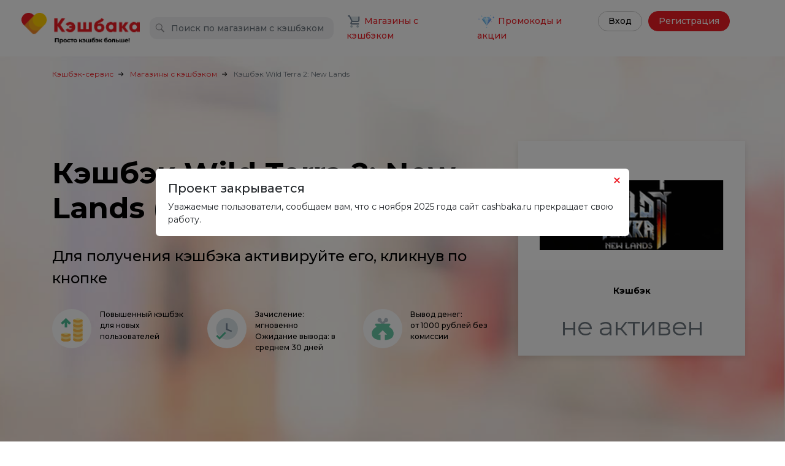

--- FILE ---
content_type: text/html; charset=utf-8
request_url: https://www.cashbaka.ru/shop/wild-terra-2/
body_size: 9244
content:



<!DOCTYPE html>
<html lang="ru">
<head>


    





    

    
    
        


<script type="application/ld+json">
    {
        "@context": "https://schema.org",
        "@type": "WebPage",
        "headline": "Кэшбэк Wild Terra 2: New Lands",
        "url": "https://www.cashbaka.ru/shop/wild-terra-2/",
        "about":[
            {"@type": "thing", "name": "кэшбэк", "sameAs": "https://ru.wikipedia.org/wiki/%D0%9A%D0%B5%D1%88%D0%B1%D1%8D%D0%BA"},
            {"@type": "thing", "name": "cashback", "sameAs": "https://ru.wikipedia.org/wiki/%D0%9A%D0%B5%D1%88%D0%B1%D1%8D%D0%BA"},
            {"@type": "thing", "name": "cash back", "sameAs": "https://ru.wikipedia.org/wiki/%D0%9A%D0%B5%D1%88%D0%B1%D1%8D%D0%BA"},
            {"@type": "thing", "name": "кешбэк", "sameAs": "https://ru.wikipedia.org/wiki/%D0%9A%D0%B5%D1%88%D0%B1%D1%8D%D0%BA"}
        ],
        "mentions":[
            {"@type": "thing", "name": "cash back", "sameAs": "https://ru.wikipedia.org/wiki/%D0%9A%D0%B5%D1%88%D0%B1%D1%8D%D0%BA"},
            {"@type": "thing", "name": "cashback", "sameAs": "https://ru.wikipedia.org/wiki/%D0%9A%D0%B5%D1%88%D0%B1%D1%8D%D0%BA"},
            {"@type": "thing", "name": "вельюбек", "sameAs": "http://ru.wikibedia.ru/wiki/%D0%92%D0%B5%D0%BB%D1%8C%D1%8E%D0%B1%D0%B5%D0%BA"},
            {"@type": "thing", "name": "кешбек", "sameAs": "https://ru.wikipedia.org/wiki/%D0%9A%D0%B5%D1%88%D0%B1%D1%8D%D0%BA"},
            {"@type": "thing", "name": "кэшбэк", "sameAs": "https://ru.wikipedia.org/wiki/%D0%9A%D0%B5%D1%88%D0%B1%D1%8D%D0%BA"},
            {"@type": "thing", "name": "программы лояльности", "sameAs": "https://ru.wikipedia.org/wiki/%D0%9F%D1%80%D0%BE%D0%B3%D1%80%D0%B0%D0%BC%D0%BC%D0%B0_%D0%BB%D0%BE%D1%8F%D0%BB%D1%8C%D0%BD%D0%BE%D1%81%D1%82%D0%B8"},
            {"@type": "thing", "name": "банковские карты", "sameAs": "https://ru.wikipedia.org/wiki/%D0%91%D0%B0%D0%BD%D0%BA%D0%BE%D0%B2%D1%81%D0%BA%D0%B0%D1%8F_%D0%BA%D0%B0%D1%80%D1%82%D0%B0"},
            {"@type": "thing", "name": "вебмани", "sameAs": "https://ru.wikipedia.org/wiki/WebMoney"},
            {"@type": "thing", "name": "webmoney", "sameAs": "http://ru.wikipedia.org/wiki/WebMoney"},
            {"@type": "thing", "name": "paypal", "sameAs": "http://ru.wikipedia.org/wiki/PayPal"},
            {"@type": "thing", "name": "деньги", "sameAs": "https://ru.wikipedia.org/wiki/%D0%94%D0%B5%D0%BD%D1%8C%D0%B3%D0%B8"},
            {"@type": "thing", "name": "скидочные купоны", "sameAs": "https://ru.wikipedia.org/wiki/%D0%9A%D1%83%D0%BF%D0%BE%D0%BD%D0%BD%D1%8B%D0%B5_%D1%80%D0%B0%D1%81%D0%BF%D1%80%D0%BE%D0%B4%D0%B0%D0%B6%D0%B8"},
            {"@type": "thing", "name": "денежные средства", "sameAs": "https://ru.wikipedia.org/wiki/%D0%94%D0%B5%D0%BD%D1%8C%D0%B3%D0%B8"},
            {"@type": "thing", "name": "безналичные платежи", "sameAs": "https://ru.wikipedia.org/wiki/%D0%91%D0%B5%D0%B7%D0%BD%D0%B0%D0%BB%D0%B8%D1%87%D0%BD%D1%8B%D0%B5_%D1%80%D0%B0%D1%81%D1%87%D1%91%D1%82%D1%8B"},
            {"@type": "thing", "name": "кредитные карты", "sameAs": "https://ru.wikipedia.org/wiki/%D0%9A%D1%80%D0%B5%D0%B4%D0%B8%D1%82%D0%BD%D0%B0%D1%8F_%D0%BA%D0%B0%D1%80%D1%82%D0%B0"}
        ]
    }
</script>

    


    
        <meta charset="utf-8">
        <title>
            
                Кэшбэк Wild Terra 2: New Lands (Вайлд Терра 2) до  | Cashbaka.ru 
            
        </title>
    

    
        <meta name="viewport" content="width=device-width, initial-scale=1">
        <meta http-equiv="X-UA-Compatible" content="IE=edge" />

        
        <meta property="og:title" content="Кэшбэк Wild Terra 2: New Lands (Вайлд Терра 2) до  | Cashbaka.ru "/>
        <meta property="og:description" content="Высокий кэшбэк Wild Terra 2: New Lands (Вайлд Терра 2) до . Cashbaka – лучший cashback сервис для Wild Terra 2: New Lands. Экономьте вместе с нами!"/>
        <meta property="og:image" content="https://www.cashbaka.ru/project/media/uploads/cache/e9/dc/e9dc3515a2ee3e63cb6b033b640b53ba.png">
        <meta property="og:type" content="website"/>
        <meta property="og:url" content="https://www.cashbaka.ru/shop/wild-terra-2/" />


        <meta name="description" content="Высокий кэшбэк Wild Terra 2: New Lands (Вайлд Терра 2) до . Cashbaka – лучший cashback сервис для Wild Terra 2: New Lands. Экономьте вместе с нами!" />
        <meta name="yandex-verification" content="e42c60a08922647a" />
        <meta name="google-site-verification" content="jF2pRE_yT2GVSfg169Q479WUTLlC6w8MkMOP1fm4uGo" />
        <meta name="verify-admitad" content="f6f705c958" />
        <meta name="Affilead-verification" content="91d4fb65-2662-4e1f-b3c9-cfd7ab6c93b7" />

        <link href="//fonts.googleapis.com/css?family=Montserrat:100,200,300,400,500,600,700,900&amp;subset=cyrillic" rel="stylesheet">
        <link rel="stylesheet" href="//maxcdn.bootstrapcdn.com/font-awesome/4.7.0/css/font-awesome.min.css">

        <link rel="stylesheet" href="/project/media/site/css/v3/bootstrap.min.css" media="screen" />
        <link rel="stylesheet" href="/project/media/site/css/v3/bootstrap.offcanvas.min.css" media="screen" />
        <link rel="stylesheet" href="/project/media/site/css/v3/bootstrap-select.min.css" media="screen" />
        <link rel="stylesheet" type="text/css" media="screen" href="/project/media/site/slick1.8/slick.css" />
        <link rel="stylesheet" type="text/css" media="screen" href="/project/media/site/slick1.8/slick-theme.css" />
        <link rel="stylesheet" type="text/css" media="screen" href="/project/media/site/css/sweetalert.min.css" />
        <link rel="stylesheet" href="/project/media/site/css/v3/style.css?v=3.13" media="screen" />

        <script src="/project/media/site/js/v3/jquery-3.3.1.min.js"></script>
        
            <script charset="UTF-8" src="//cdn.sendpulse.com/js/push/c255735b93cfabdea85e0f25ccd502b2_1.js" async></script>
        

        


        
    <link rel="canonical" href="https://www.cashbaka.ru/shop/wild-terra-2/"/>

        

</head>

<body id="auth-no" class="shop_page">
    

        



<div id="project_closed" class="modal" role="dialog">
    <div class="modal-dialog modal-xl">
        <div class="modal-content">
            <div class="modal-header">
                <button type="button" class="close" data-dismiss="modal"></button>
            </div>
            <div class="modal-body">
                <div class="row">
                    <div class="col-12">
                        <div style="padding: 20px 20px 0 20px;">
                            <h5>Проект закрывается</h5>
                            <p>
                                Уважаемые пользователи, сообщаем вам, что с ноября 2025 года сайт cashbaka.ru прекращает свою работу.
                            </p>
                        </div>
                    </div>
                </div>
            </div>
        </div>
    </div>
</div>


        
            <div class='notifications top-right'></div>
            





	<script async="true" src="//ulogin.ru/js/ulogin.js"></script>

	<div id="register" class="modal" role="dialog">
		<div class="modal-dialog modal-xl">
			<div class="modal-content">
				<div class="modal-header">
					<button type="button" class="close" data-dismiss="modal"></button>
				</div>
				<div class="modal-body">

					<div class="row m-md-0">
						<div class="col-md-6 d-none d-md-block" style="background: url('/project/media/uploads/reg_form_banners/Group_692.jpg') no-repeat center center / cover;     border-top-left-radius: 6px; border-bottom-left-radius: 6px;">

						</div>
						<div class="col-md-6">
							<div class="logo">
								<img src="/project/media/site/img/v3/logo-footer.png" />
							</div>
							<ul class="nav nav-pills">
								<li class="nav-item">
									<a class="nav-link active auth-tab" href="#" data-target="#register" data-toggle="modal" data-dismiss="modal">Регистрация</a>
								</li>
								<li class="nav-item">
									<a class="nav-link auth-tab" href="#" data-target="#enter" data-toggle="modal" data-dismiss="modal">Вход</a>
								</li>
							</ul>

							



<form class="comeon auth-form" action="/register/ajax/" second-action="/password_reset/" novalidate="novalidate" form-name="register-form">

	
		<div class="cashback-warning" style="display: none">
			<p>Внимание! Для того, чтобы получить кэшбэк с покупок, <b>необходимо авторизоваться</b> в системе.</p>
			<p style="font-size: 12px">Если Вы не хотите получать кэшбэк, кликните по ссылке <a rel=”nofollow” href="#" target="_blank" class="partnerlnk">перейти</a>.<br />
			При клике будет осуществлён переход на сторонний сайт.</p>
		</div>
	

	<p class="auth-errors"></p>

	
		<input name="only_auth" type="hidden" value="true">
	

	<div style='display:none'><input type='hidden' name='csrfmiddlewaretoken' value='4DbGnVfcwbTiQDkCYTuqtFNCeeUOSQ0E' /></div>

	<div class="form-group">
		<label>Email</label>
		<input name="email" type="email" class="form-control" aria-describedby="emailHelp">
	</div>
	<div class="form-group mb-4">

		

		<label class="password-label">Пароль</label>
		<input name="password" type="password" class="form-control" aria-describedby="emailHelp">
	</div>

    
    <input type="hidden" value="testtest">
        
            <div style="margin-bottom: 20px" class="g-recaptcha" data-sitekey="6LfAz5YUAAAAACApHi1gT2yZXQ6X_iHXykiRFQQw"></div>
        
    

	<div class="form-group">
		<button type="submit" second-caption="Отправить пароль" class="btn btn-red">
			Регистрация
		</button>
	</div>

	<div class="form-group social-login">
		<div>
			<label>Или войдите одним из социальных аккаунтов</label>
		</div>
		<div data-ulogin="display=panel;theme=classic;fields=email;sort=default;providers=google,vkontakte,odnoklassniki,mailru,facebook;hidden=other;redirect_uri=https%3A%2F%2Fwww.cashbaka.ru%2Fulogin%2F;mobilebuttons=0;"></div>	</div>
</form>


							<div class="politics">
								Я соглашаюсь с <a href="/agreement/" style="color:#fff;"><u>клиентским соглашением</u></a> и <a href="/politics/" style="color:#fff;"><u>политикой конфиденциальности</u></a>
							</div>
						</div>
					</div>
				</div>
			</div>
		</div>
	</div>

	<div id="enter" class="modal" role="dialog">
		<div class="modal-dialog">
			<div class="modal-content">
				<div class="modal-header">
					<button type="button" class="close" data-dismiss="modal"></button>
				</div>
				<div class="modal-body">
					<div class="row">
						<div class="col-12">
							<div class="logo">
								<img src="/project/media/site/img/v3/logo-footer.png" />
							</div>
							<ul class="nav nav-pills">
								<li class="nav-item">
									<a class="nav-link auth-tab" href="#" data-target="#register" data-toggle="modal" data-dismiss="modal">Регистрация</a>
								</li>
								<li class="nav-item">
									<a class="nav-link active auth-tab" href="#" data-target="#enter" data-toggle="modal" data-dismiss="modal">Вход</a>
								</li>
							</ul>

							



<form class="comeon auth-form" action="/login/" second-action="/password_reset/" novalidate="novalidate" form-name="auth-form">

	
		<div class="cashback-warning" style="display: none">
			<p>Внимание! Для того, чтобы получить кэшбэк с покупок, <b>необходимо авторизоваться</b> в системе.</p>
			<p style="font-size: 12px">Если Вы не хотите получать кэшбэк, кликните по ссылке <a rel=”nofollow” href="#" target="_blank" class="partnerlnk">перейти</a>.<br />
			При клике будет осуществлён переход на сторонний сайт.</p>
		</div>
	

	<p class="auth-errors"></p>

	
		<input name="only_auth" type="hidden" value="true">
	

	<div style='display:none'><input type='hidden' name='csrfmiddlewaretoken' value='4DbGnVfcwbTiQDkCYTuqtFNCeeUOSQ0E' /></div>

	<div class="form-group">
		<label>Email</label>
		<input name="email" type="email" class="form-control" aria-describedby="emailHelp">
	</div>
	<div class="form-group mb-4">

		<span class="remind-link" second-caption="Назад" href="/remind/">Забыли пароль?</span>

		<label class="password-label">Пароль</label>
		<input name="password" type="password" class="form-control" aria-describedby="emailHelp">
	</div>

    
    <input type="hidden" value="testtest">
        
    

	<div class="form-group">
		<button type="submit" second-caption="Отправить пароль" class="btn btn-red">
			Вход
		</button>
	</div>

	<div class="form-group social-login">
		<div>
			<label>Или войдите одним из социальных аккаунтов</label>
		</div>
		<div data-ulogin="display=panel;theme=classic;fields=email;sort=default;providers=google,vkontakte,odnoklassniki,mailru,facebook;hidden=other;redirect_uri=https%3A%2F%2Fwww.cashbaka.ru%2Fulogin%2F;mobilebuttons=0;"></div>	</div>
</form>


							<div class="politics">
								Я соглашаюсь с <a href="/agreement/" style="color:#fff;"><u>клиентским соглашением</u></a> и <a href="/politics/" style="color:#fff;"><u>политикой конфиденциальности</u></a>
							</div>
						</div>
					</div>
				</div>
			</div>
		</div>
	</div>

        

        
            
                <header id="header">
                    

                    <nav class="navbar navbar-expand-lg navbar-main ">
                        <div class="container">
                            <a class="navbar-brand" href="/">
                                <img src="/project/media/uploads/logos/logo.png" />
                            </a>

                            <form class="form-inline mobile-search search-form" action="/shops/search/" method="post" form-name="search-form-header-first">
                                <div style='display:none'><input type='hidden' name='csrfmiddlewaretoken' value='4DbGnVfcwbTiQDkCYTuqtFNCeeUOSQ0E' /></div>
                                <input
                                    class="form-control mr-sm-2 main_search"
                                    type="text"
                                    autocomplete="off"
                                    name="search_query"
                                    onfocus="this.placeholder=''"
                                    onblur="this.placeholder='Поиск по магазинам с кэшбэком'"
                                    placeholder="Поиск по магазинам с кэшбэком"
                                />
                                <input type="hidden" name="search_type" value="shops" />
                                <button class="btn btn-search" type="submit"><img src="/project/media/site/img/v3/search.svg" /></button>
                                <ul class="search_result"></ul>
                            </form>

                            <button class="navbar-toggler search-toggler ml-auto" type="button">
                                <img src="/project/media/site/img/v3/search.svg" />
                            </button>

                            <button class="navbar-toggler offcanvas-toggle" data-toggle="offcanvas" data-target="#main_menu" data-canvas="body">
                                <img src="/project/media/site/img/v3/bars.svg" />
                            </button>

                            <div class="collapse navbar-collapse">

                                <form class="form-inline my-2 my-lg-0 search-form" action="/shops/search/" method="post" form-name="search-form-header-second">
                                    <div style='display:none'><input type='hidden' name='csrfmiddlewaretoken' value='4DbGnVfcwbTiQDkCYTuqtFNCeeUOSQ0E' /></div>
                                    <input
                                        class="form-control mr-sm-2 main_search"
                                        autocomplete="off"
                                        type="text"
                                        name="search_query"
                                        data-is-promocodes="False"
                                        onfocus="this.placeholder=''"
                                        onblur="this.placeholder='Поиск по магазинам с кэшбэком'"
                                        placeholder="Поиск по магазинам с кэшбэком"
                                    />
                                    <input type="hidden" name="search_type" value="shops" />
                                    <button class="btn btn-search" type="submit"><img src="/project/media/site/img/v3/search.svg" /></button>
                                    <ul class="search_result"></ul>
                                </form>
                                <ul class="navbar-nav ml-auto">
                                    <li class="nav-item active">
                                        <a class="nav-link" href="/shops/"><img src="/project/media/site/img/v3/menu-image-1.svg"/> Магазины с кэшбэком</a>
                                    </li>
                                    <li class="nav-item">
                                        
                                            <a class="nav-link" href="/promocodes/"><img src="/project/media/site/img/v3/menu-image-2.svg"/> Промокоды и акции</a>
                                        
                                    </li>
                                    
                                        <li class="nav-item">
                                            <a class="nav-link btn-white" href="#" data-target="#enter" data-toggle="modal">Вход</a>
                                        </li>
                                        <li class="nav-item">
                                            <a class="nav-link btn-red" href="#" data-target="#register" data-toggle="modal">Регистрация</a>
                                        </li>
                                    
                                </ul>
                            </div>

                            <div class="navbar-collapse navbar-offcanvas navbar-offcanvas-touch navbar-offcanvas-right" id="main_menu">
                                
                                    <div class="mb-3">
                                        <a class="nav-link btn-white" href="#" data-target="#enter" data-toggle="modal">Вход</a>
                                        <a class="nav-link btn-red" href="#" data-target="#register" data-toggle="modal">Регистрация</a>
                                    </div>
                                
                                <ul class="navbar-nav mb-3">
                                    <li class="nav-item active">
                                        <a class="nav-link" href="/shops/"><img src="/project/media/site/img/v3/menu-image-1.svg"/> Магазины с кэшбэком</a>
                                    </li>
                                    <li class="nav-item">
                                        
                                            <a class="nav-link" href="/promocodes/"><img src="/project/media/site/img/v3/menu-image-2.svg"/> Промокоды и акции</a>
                                        
                                    </li>
                                </ul>
                                <ul class="navbar-nav navbar-nav-add">
                                    <li><a class="nav-link" href="/how/" title="Перейти в раздел">Как работает кэшбэк-сервис?</a></li>
                                    <li><a class="nav-link" href="/faq/" title="Перейти в раздел FAQ">Часто задаваемые вопросы</a></li>
                                    <li><a class="nav-link" href="/contacts/" title="Перейти в раздел">Контактная информация</a></li>
                                    <li><a class="nav-link" href="/partners/" title="Перейти в раздел">Партнерская программа</a></li>
                                    <li><a class="nav-link" href="/for_shops/" title="Перейти в раздел">Для магазинов</a></li>
                                    <li><a class="nav-link" href="/sitemap/" title="Перейти в раздел">Карта сайта</a></li>
                                </ul>
                            </div>
                        </div>
                    </nav>
                </header>

                
                    
                        <section id="breadcrumb">
                            <div class="container">
                                <ul class="breadcrumb" itemtype="http://schema.org/BreadcrumbList" itemscope="">
                                    <li class="breadcrumb-item" itemtype="http://schema.org/ListItem" itemscope="" itemprop="itemListElement">
                                        <meta itemprop="position" content="1"/>
                                        <meta itemprop="item" content="https://www.cashbaka.ru"/>
                                        <meta itemprop="name" content="Кэшбэк-сервис"/>
                                        <a href="https://www.cashbaka.ru" title="Кэшбэк-сервис">Кэшбэк-сервис</a>
                                    </li>
                                    
                                        
                                            <li class="breadcrumb-item" itemtype="http://schema.org/ListItem" itemscope="" itemprop="itemListElement">
                                                <meta itemprop="position" content="2"/>
                                                <meta itemprop="item" content="https://www.cashbaka.ru/shops/"/>
                                                <meta itemprop="name" content="Магазины с кэшбэком"/>
                                                <a href="/shops/" title="Перейти в раздел">Магазины с кэшбэком</a>
                                            </li>
                                        
                                    
                                        
                                            <li class="breadcrumb-item active" itemtype="http://schema.org/ListItem" itemscope="" itemprop="itemListElement">
                                                <meta itemprop="position" content="3"/>
                                                <meta itemprop="item" content="https://www.cashbaka.ru/shop/wild-terra-2/"/>
                                                <meta itemprop="name" content="Кэшбэк Wild Terra 2: New Lands"/>
                                                Кэшбэк Wild Terra 2: New Lands
                                            </li>
                                        
                                    
                                </ul>
                            </div>
                        </section>
                    
                

                

                
                    
                    
    <section id="main_slider" class="main-info">
        <div style="background: url('/project/media/site/img/v3/shop.jpg') no-repeat right bottom / cover;">
            <div class="container d-flex">
                <div class="row mt-auto mb-auto">
                    <div class="col-lg-8 col-12 my-auto">
                        <h1 class="title">
                            
                                Кэшбэк Wild Terra 2: New Lands (Вайлд Терра 2)
                            
                        </h1>
                        <div class="descr">
                            Для получения кэшбэка активируйте его, кликнув по кнопке
                        </div>
                        <div class="row main-info-real justify-content-center">
                            <div class="col-md-4 col-sm-6">
                                <div class="row row-5">
                                    <div class="col-sm-4 col-3">
                                        <div class="image">
                                            <img src="/project/media/site/img/v3/shop1.svg" />
                                        </div>
                                    </div>
                                    <div class="col-sm-8 col-9">
                                        Повышенный кэшбэк для новых пользователей
                                    </div>
                                </div>
                            </div>
                            <div class="col-md-4 col-sm-6">
                                <div class="row row-5">
                                    <div class="col-sm-4 col-3">
                                        <div class="image">
                                            <img src="/project/media/site/img/v3/shop2.svg" />
                                        </div>
                                    </div>
                                    <div class="col-sm-8 col-9">
                                        Зачисление: мгновенно <br />Ожидание вывода: в среднем 30 дней
                                    </div>
                                </div>
                            </div>
                            <div class="col-md-4 col-sm-6">
                                <div class="row row-5">
                                    <div class="col-sm-4 col-3">
                                        <div class="image">
                                            <img src="/project/media/site/img/v3/shop3.svg" />
                                        </div>
                                    </div>
                                    <div class="col-sm-8 col-9">
                                        Вывод денег: <br />от 1000 рублей без комиссии
                                    </div>
                                </div>
                            </div>
                        </div>
                    </div>

                    


<div class="col-lg-4 stickyeah" data-stickyeah-push="h2" data-stickyeah-class="scrolling">
    <div class="shop-info d-flex flex-wrap">

        

        

        <div class="thumb mb-auto">
            
                <img width="300" src="/project/media/uploads/cache/e9/dc/e9dc3515a2ee3e63cb6b033b640b53ba.png" alt="Wild Terra 2: New Lands" /><br />
            
        </div>

        
            <div class="persent mt-auto">
                <div>
                    
                        <p>Кэшбэк</p>
                    
                </div>

                
                    <span style="color: #6c757d;">не активен</span>
                

                
            </div>
        
        
    </div>

    
</div>



                </div>
            </div>
        </div>
    </section>


    <section id="questions">
        <div class="container">
            <div class="row">
                <div class="col-lg-8 col-12 mb-5">
                    <div class="row">
                        <div class="col-md-8 m-auto">
                            <div class="shop-inform">
                                <div class="row row-5">
                                    <div class="col-sm-7 price text-nowrap">
                                        35694 руб.
                                    </div>
                                    <div class="col-sm-5">
                                        Получено пользователями Кэшбаки за покупки на Wild Terra 2: New Lands
                                    </div>
                                </div>
                            </div>
                        </div>
                        <div class="col-md-4 m-auto">
                            
                                
                            
                        </div>
                    </div>
                </div>

                
                    <div class="col-lg-8 col-12 mb-5">
                        <div class="text">
                           <p dir="ltr"><span>Хотите получать кэшбэк при каждой покупке в <strong>Wild Terra 2: New Lands</strong></span><span>? Зарегистрируйтесь в Cashbaka и возвращайте до  от итоговой суммы заказа. Наш сервис возвращает кэшбэк независимо от стоимости товара: магазины платят нам за привлечение клиентов, а мы делаем ваш шопинг в&nbsp;<strong>Вайлд Терра 2</strong>&nbsp;</span><span>удобным и выгодным.</span></p>
<div><span><br /></span></div>
                        </div>
                    </div>
                

                

                <div class="col-lg-8 col-12">














































                    <div id="how_it_work">
                        <div class="">
                            <div class="row">
                                <div class="col-12">
                                    <h2 class="section-title text-left">
                                        Как получить кэшбэк
                                    </h2>
                                </div>
                                <div class="col-lg-3 col-md-6 col-sm-6 col-6">
                                    <img src="/project/media/site/img/v3/how3.png">
                                    <div>
                                        <strong>1.</strong> Зерегистрируйся или войди в Кэшбаку
                                    </div>
                                </div>
                                <div class="col-lg-3 col-md-6 col-sm-6 col-6">
                                    <img src="/project/media/site/img/v3/how4.png">
                                    <div>
                                        <strong>2.</strong> Перейди из Кэшбаки в Wild Terra 2: New Lands и соверши покупку
                                    </div>
                                </div>
                                <div class="col-lg-3 col-md-6 col-sm-6 col-6">
                                    <img src="/project/media/site/img/v3/how5.png">
                                    <div>
                                        <strong>3.</strong> Получи кэшбэк
                                    </div>
                                </div>
                                <div class="col-lg-3 col-md-6 col-sm-6 col-6">
                                    <img src="/project/media/site/img/v3/how6.svg">
                                    <div>
                                        <strong>4.</strong> Выведи деньги на банковскую карту или мобильный
                                    </div>
                                </div>
                            </div>
                        </div>
                    </div>

                    <div class="collapse-box">
                        <div class="collapse-title">
                            <a href="#rules-block" data-toggle="collapse">
                                Информация и условия
                            </a>
                        </div>
                        <div id="rules-block" class="collapse pt-4">
                            
                                <div class="rules">
<p dir="ltr"><span>Правило 1</span></p>
<p dir="ltr"><span>После закрытия браузера данные о переходе через платформу Кэшбака стираются. Для восстановления информации необходимо совершать переход на веб-сайт <strong>Wild Terra 2: New Lands</strong></span><span>&nbsp;перед каждой покупкой. Размещение и оплату заказа необходимо осуществить в течение 1 часа после перехода на веб-сайт.</span></p>
<p dir="ltr"><span>Правило 2</span></p>
<p dir="ltr"><span>Проконтролируйте, что расширения Adblock, friGate CDN, Aliexpress Seller Check, VPN/Proxy/Socks и другие отключены. В противном случае сведения о переходе будут блокироваться и кэшбэк в <strong>Вайлд Терра 2&nbsp;</strong></span><span>будет зачислен. Отключите расширения Adblock, friGate CDN, Aliexpress Seller Check, VPN/Proxy/Socks и другие до начала работы.</span></p>
<p dir="ltr"><span>Правило 3</span></p>
<p dir="ltr"><span>После перехода в магазин не рекомендуется открывать другие ресурсы, выполнять переход по промо баннерам, применять промокоды других интернет-магазинов.</span></p>
<div><span><br /></span></div>
</div>
                            
                            
                                
                            
                        </div>
                    </div>
                    
                </div>
            </div>
        </div>
    </section>

    <section id="review">
        <div class="container">
            <div class="row mb-5">
                <div class="col-lg-8 col-12">
                    <h2 class="section-title text-left">
                        Отзывы о кэшбэк Wild Terra 2: New Lands
                    </h2>
                </div>

                <div class="col-lg-8 col-12">
                    
                        <a href="#enter" data-toggle="modal" class="btn-red">Авторизуйтесь, чтобы оставить отзыв</a>
                    
                </div>
            </div>
            <div id="poses-ajax" class="reviews">
                



    <div class="no-review">
        Пока отзывов о Wild Terra 2: New Lands нет
    </div>


			</div>
        </div>
    </section>

    <div class="stickyeah" data-stickyeah-push="h2"></div>

    


    <div id="prices-info-modal" class="modal" role="dialog">
		<div class="modal-dialog">
			<div class="modal-content">
				<div class="modal-header">
					<button type="button" class="close" data-dismiss="modal"></button>
				</div>
				<div class="modal-body">
					<div class="row">
						<div class="col-12">
                            <div style="padding: 20px 20px 0 20px;"></div>
						</div>
					</div>
				</div>
			</div>
		</div>
	</div>


                

                

                <div id="promo-share-modal" class="modal" role="dialog">
    <div class="modal-dialog">
        <div class="modal-content">

            <div class="modal-header">
                <button type="button" class="close" data-dismiss="modal"></button>
            </div>

            <div class="modal-body shop">
                <div class="mt-4"><h5>Поделиться промокодом</h5></div>

                <div itemprop="description" class="info info-promo d-flex flex-wrap">
                    <div id="share-title" class="c-title"></div>

                    <div style="margin-top: 1rem">
                        <a id="share-modal-telegram-link" class="share-modal-soc-link" target="_blank" href="">
                            <img src="/project/media/site/img/v3/telegram-icon.png" />
                        </a>
                        <a id="share-modal-whatsapp-link" class="share-modal-soc-link" target="_blank" href="">
                            <img src="/project/media/site/img/v3/whatsapp-icon.png" />
                        </a>
                        <a id="share-modal-vk-link" class="share-modal-soc-link" target="_blank" href="">
                            <img src="/project/media/site/img/v3/vk-icon.png" />
                        </a>
                    </div>
                    <div style="padding: 1rem">
                        <div class="form-group from-group-copy">
    
    <input
        class="form-control copy-input"
        type="text"
        value=""
    />
    <button
        class="btn btn-search copy-button"
        type="button"
    >
        <img src="/project/media/site/img/v3/copy.svg">
    </button>
</div>

                    </div>
                </div>
            </div>
        </div>
    </div>
</div>

                <footer id="footer">
                    <div class="container">
                        <div class="row">
                            <div class="col-lg-3 col-md-6 col-sm-6" itemscope itemtype="http://schema.org/Organization">
                                <div class="logo">
                                    <a  itemprop="url" href="https://cashbaka.ru">
                                        <img src="/project/media/site/img/v3/logo-footer.png" />
                                    </a>
                                </div>
                                <div class="mb-1">
                                    <span itemprop="name">Кэшбэк-сервис Cashbaka</span>
                                </div>
                                <div class="mb-1">
                                    <a href="/cdn-cgi/l/email-protection#cab9bfbabaa5b8be8aa9abb9a2a8aba1abe4b8bf"><span itemprop="email"><span class="__cf_email__" data-cfemail="186b6d6868776a6c587b796b707a797379366a6d">[email&#160;protected]</span></span></a>
                                </div>
                                <div class="mb-1" itemprop="address" itemscope itemtype="http://schema.org/PostalAddress">
                                    <a target="_blank" href="https://goo.gl/maps/S6SNPuGBkP32" rel="nofollow" class="footer-address">
                                        <span itemprop="addressLocality">Москва</span>, <span itemprop="streetAddress">ул. Ленинская Слобода, 19, стр. 1</span>
                                    </a>
                                </div>
                                <div class="mb-1">
                                    <a href="tel:+78006002935" style="color: #fff;">
                                        <span itemprop="telephone">
                                            +7 (800) 600-29-35
                                        </span>
                                    </a>
                                </div>
                                <div>
                                    <a href="/agreement/">Пользовательское соглашение</a>
                                </div>
                                <div>
                                    <span class="copyright">© 2026 Cashbaka. Все права защищены.</span>
                                </div>
                            </div>
                            <div class="col-lg-3 col-md-6 col-sm-6">
                                <ul>
                                    <li><a href="/how/" title="Перейти в раздел">Как работает кэшбэк-сервис?</a></li>
                                    <li><a href="/faq/" title="Перейти в раздел FAQ">Часто задаваемые вопросы</a></li>
                                    <li><a href="/contacts/" title="Перейти в раздел">Контактная информация</a></li>
                                    <li><a href="/partners/" title="Перейти в раздел">Партнерская программа</a></li>
                                    <li><a href="/for_shops/" title="Перейти в раздел">Для магазинов</a></li>
                                    <li><a href="/sitemap/" title="Перейти в раздел">Карта сайта</a></li>
                                </ul>
                            </div>
                            <div class="col-lg-3 col-md-6 col-sm-6">





                                <div class="payment-icons">
                                    <img src="/project/media/site/img/v3/visa.png" />
                                    <img src="/project/media/site/img/v3/mk.png" />
                                    <img src="/project/media/site/img/v3/mir.png" />
                                    <img src="/project/media/site/img/v3/qiwi.png" />
                                    <img src="/project/media/site/img/v3/wm.png" />
                                </div>
                                <div class="social-networks">
                                    <a href="https://www.facebook.com/CashBaka-108982654273117/" class="social-networks__link" target="_blank"><span class="social-networks__icon facebook"></span></a>
                                    <a href="https://www.instagram.com/cashbakaru/" class="social-networks__link" target="_blank"><span class="social-networks__icon instagram"></span></a>
                                </div>
                            </div>
                            <div class="col-lg-3 col-md-6 col-sm-6">
                                <p>
                                    Кэшбэк-сервис Cashbaka является рекламной площадкой, которая привлекает в магазины клиентов, за что получает комиссию от стоимости покупки клиента.
                                </p>
                                <p class="mb-0">
                                    Далее данная комиссия частично возвращается клиенту обратно и именно поэтому данный процесс покупки называется покупкой с кэшбэком.
                                </p>
                            </div>
                        </div>
                    </div>
                </footer>
            

            
                <script data-cfasync="false" src="/cdn-cgi/scripts/5c5dd728/cloudflare-static/email-decode.min.js"></script><script src="https://cdnjs.cloudflare.com/ajax/libs/jquery.form/4.2.2/jquery.form.min.js"></script>
                <script src="https://cdnjs.cloudflare.com/ajax/libs/mouse0270-bootstrap-notify/3.1.7/bootstrap-notify.min.js"></script>
                <script defer src="//use.fontawesome.com/releases/v5.0.6/js/all.js"></script>

                
                    <script src="https://www.google.com/recaptcha/api.js" async defer></script>
                

                <script src="https://cdn.jsdelivr.net/npm/gijgo@1.9.10/js/gijgo.min.js" type="text/javascript"></script>
                <script src="https://cdn.jsdelivr.net/npm/gijgo@1.9.10/js/messages/messages.ru-ru.js" type="text/javascript"></script>
                <link href="https://cdn.jsdelivr.net/npm/gijgo@1.9.10/css/gijgo.min.css" rel="stylesheet" type="text/css" />

                <script src="/project/media/site/js/v3/popper.min.js"></script>
                <script src="/project/media/site/js/v3/bootstrap.min.js"></script>
                <script src="/project/media/site/js/v3/bootstrap.offcanvas.min.js"></script>
                <script src="/project/media/site/js/v3/bootstrap-select.min.js"></script>
                <script src="/project/media/site/slick1.8/slick.min.js"></script>
                <script src="/project/media/site/js/sweetalert.min.js"></script>
                <script src="/project/media/site/js/stickyeah.js"></script>
                <script src="/project/media/site/js/jquery.mask-plugin.js"></script>
                <script src="/project/media/site/js/utils.js?v=1.2"></script>
                <script src="/project/media/site/js/v3/general.js?v=3.51"></script>
                <script src="/project/media/site/js/tracking.js?v=2.1"></script>
            

        

        
    

    <script type="text/javascript">
        $(document).ready(function(){
            push_event({
                'ecommerce': {
                    'detail': {
                        'products': [{
                            'id': '101559',
                            'name': 'Wild Terra 2: New Lands',
                            'category': 'Игры',
                            'variant': '',
                            'coupon': 'Кэшбек'
                        }]
                    }
                },
                'eCategory': 'eEC',
                'eAction': 'detail',
                'eLabel': '',
                'eNI': true,
                'event': 'GAEventEC'
            });
        });
    </script>


        
            <meta name="cmsmagazine" content="7e332087012f810660c792e9b4fc1822" />
        
            <!-- Yandex.Metrika counter -->
<script type="text/javascript" >
   (function(m,e,t,r,i,k,a){m[i]=m[i]||function(){(m[i].a=m[i].a||[]).push(arguments)};
   m[i].l=1*new Date();k=e.createElement(t),a=e.getElementsByTagName(t)[0],k.async=1,k.src=r,a.parentNode.insertBefore(k,a)})
   (window, document, "script", "https://mc.yandex.ru/metrika/tag.js", "ym");

   ym(50926091, "init", {
        clickmap:true,
        trackLinks:true,
        accurateTrackBounce:true,
        webvisor:true
   });
</script>
<noscript><div><img src="https://mc.yandex.ru/watch/50926091" style="position:absolute; left:-9999px;" alt="" /></div></noscript>
<!-- /Yandex.Metrika counter -->
        

        

        <script async="true" type="text/javascript" src="https://www.gdeslon.ru/landing.js"></script>

    
<script defer src="https://static.cloudflareinsights.com/beacon.min.js/vcd15cbe7772f49c399c6a5babf22c1241717689176015" integrity="sha512-ZpsOmlRQV6y907TI0dKBHq9Md29nnaEIPlkf84rnaERnq6zvWvPUqr2ft8M1aS28oN72PdrCzSjY4U6VaAw1EQ==" data-cf-beacon='{"version":"2024.11.0","token":"8a04756a817e4b229375c9ef63cf8f4d","r":1,"server_timing":{"name":{"cfCacheStatus":true,"cfEdge":true,"cfExtPri":true,"cfL4":true,"cfOrigin":true,"cfSpeedBrain":true},"location_startswith":null}}' crossorigin="anonymous"></script>
</body>
</html>


--- FILE ---
content_type: text/html; charset=utf-8
request_url: https://www.google.com/recaptcha/api2/anchor?ar=1&k=6LfAz5YUAAAAACApHi1gT2yZXQ6X_iHXykiRFQQw&co=aHR0cHM6Ly93d3cuY2FzaGJha2EucnU6NDQz&hl=en&v=PoyoqOPhxBO7pBk68S4YbpHZ&size=normal&anchor-ms=20000&execute-ms=30000&cb=cxi9av1qxzan
body_size: 49194
content:
<!DOCTYPE HTML><html dir="ltr" lang="en"><head><meta http-equiv="Content-Type" content="text/html; charset=UTF-8">
<meta http-equiv="X-UA-Compatible" content="IE=edge">
<title>reCAPTCHA</title>
<style type="text/css">
/* cyrillic-ext */
@font-face {
  font-family: 'Roboto';
  font-style: normal;
  font-weight: 400;
  font-stretch: 100%;
  src: url(//fonts.gstatic.com/s/roboto/v48/KFO7CnqEu92Fr1ME7kSn66aGLdTylUAMa3GUBHMdazTgWw.woff2) format('woff2');
  unicode-range: U+0460-052F, U+1C80-1C8A, U+20B4, U+2DE0-2DFF, U+A640-A69F, U+FE2E-FE2F;
}
/* cyrillic */
@font-face {
  font-family: 'Roboto';
  font-style: normal;
  font-weight: 400;
  font-stretch: 100%;
  src: url(//fonts.gstatic.com/s/roboto/v48/KFO7CnqEu92Fr1ME7kSn66aGLdTylUAMa3iUBHMdazTgWw.woff2) format('woff2');
  unicode-range: U+0301, U+0400-045F, U+0490-0491, U+04B0-04B1, U+2116;
}
/* greek-ext */
@font-face {
  font-family: 'Roboto';
  font-style: normal;
  font-weight: 400;
  font-stretch: 100%;
  src: url(//fonts.gstatic.com/s/roboto/v48/KFO7CnqEu92Fr1ME7kSn66aGLdTylUAMa3CUBHMdazTgWw.woff2) format('woff2');
  unicode-range: U+1F00-1FFF;
}
/* greek */
@font-face {
  font-family: 'Roboto';
  font-style: normal;
  font-weight: 400;
  font-stretch: 100%;
  src: url(//fonts.gstatic.com/s/roboto/v48/KFO7CnqEu92Fr1ME7kSn66aGLdTylUAMa3-UBHMdazTgWw.woff2) format('woff2');
  unicode-range: U+0370-0377, U+037A-037F, U+0384-038A, U+038C, U+038E-03A1, U+03A3-03FF;
}
/* math */
@font-face {
  font-family: 'Roboto';
  font-style: normal;
  font-weight: 400;
  font-stretch: 100%;
  src: url(//fonts.gstatic.com/s/roboto/v48/KFO7CnqEu92Fr1ME7kSn66aGLdTylUAMawCUBHMdazTgWw.woff2) format('woff2');
  unicode-range: U+0302-0303, U+0305, U+0307-0308, U+0310, U+0312, U+0315, U+031A, U+0326-0327, U+032C, U+032F-0330, U+0332-0333, U+0338, U+033A, U+0346, U+034D, U+0391-03A1, U+03A3-03A9, U+03B1-03C9, U+03D1, U+03D5-03D6, U+03F0-03F1, U+03F4-03F5, U+2016-2017, U+2034-2038, U+203C, U+2040, U+2043, U+2047, U+2050, U+2057, U+205F, U+2070-2071, U+2074-208E, U+2090-209C, U+20D0-20DC, U+20E1, U+20E5-20EF, U+2100-2112, U+2114-2115, U+2117-2121, U+2123-214F, U+2190, U+2192, U+2194-21AE, U+21B0-21E5, U+21F1-21F2, U+21F4-2211, U+2213-2214, U+2216-22FF, U+2308-230B, U+2310, U+2319, U+231C-2321, U+2336-237A, U+237C, U+2395, U+239B-23B7, U+23D0, U+23DC-23E1, U+2474-2475, U+25AF, U+25B3, U+25B7, U+25BD, U+25C1, U+25CA, U+25CC, U+25FB, U+266D-266F, U+27C0-27FF, U+2900-2AFF, U+2B0E-2B11, U+2B30-2B4C, U+2BFE, U+3030, U+FF5B, U+FF5D, U+1D400-1D7FF, U+1EE00-1EEFF;
}
/* symbols */
@font-face {
  font-family: 'Roboto';
  font-style: normal;
  font-weight: 400;
  font-stretch: 100%;
  src: url(//fonts.gstatic.com/s/roboto/v48/KFO7CnqEu92Fr1ME7kSn66aGLdTylUAMaxKUBHMdazTgWw.woff2) format('woff2');
  unicode-range: U+0001-000C, U+000E-001F, U+007F-009F, U+20DD-20E0, U+20E2-20E4, U+2150-218F, U+2190, U+2192, U+2194-2199, U+21AF, U+21E6-21F0, U+21F3, U+2218-2219, U+2299, U+22C4-22C6, U+2300-243F, U+2440-244A, U+2460-24FF, U+25A0-27BF, U+2800-28FF, U+2921-2922, U+2981, U+29BF, U+29EB, U+2B00-2BFF, U+4DC0-4DFF, U+FFF9-FFFB, U+10140-1018E, U+10190-1019C, U+101A0, U+101D0-101FD, U+102E0-102FB, U+10E60-10E7E, U+1D2C0-1D2D3, U+1D2E0-1D37F, U+1F000-1F0FF, U+1F100-1F1AD, U+1F1E6-1F1FF, U+1F30D-1F30F, U+1F315, U+1F31C, U+1F31E, U+1F320-1F32C, U+1F336, U+1F378, U+1F37D, U+1F382, U+1F393-1F39F, U+1F3A7-1F3A8, U+1F3AC-1F3AF, U+1F3C2, U+1F3C4-1F3C6, U+1F3CA-1F3CE, U+1F3D4-1F3E0, U+1F3ED, U+1F3F1-1F3F3, U+1F3F5-1F3F7, U+1F408, U+1F415, U+1F41F, U+1F426, U+1F43F, U+1F441-1F442, U+1F444, U+1F446-1F449, U+1F44C-1F44E, U+1F453, U+1F46A, U+1F47D, U+1F4A3, U+1F4B0, U+1F4B3, U+1F4B9, U+1F4BB, U+1F4BF, U+1F4C8-1F4CB, U+1F4D6, U+1F4DA, U+1F4DF, U+1F4E3-1F4E6, U+1F4EA-1F4ED, U+1F4F7, U+1F4F9-1F4FB, U+1F4FD-1F4FE, U+1F503, U+1F507-1F50B, U+1F50D, U+1F512-1F513, U+1F53E-1F54A, U+1F54F-1F5FA, U+1F610, U+1F650-1F67F, U+1F687, U+1F68D, U+1F691, U+1F694, U+1F698, U+1F6AD, U+1F6B2, U+1F6B9-1F6BA, U+1F6BC, U+1F6C6-1F6CF, U+1F6D3-1F6D7, U+1F6E0-1F6EA, U+1F6F0-1F6F3, U+1F6F7-1F6FC, U+1F700-1F7FF, U+1F800-1F80B, U+1F810-1F847, U+1F850-1F859, U+1F860-1F887, U+1F890-1F8AD, U+1F8B0-1F8BB, U+1F8C0-1F8C1, U+1F900-1F90B, U+1F93B, U+1F946, U+1F984, U+1F996, U+1F9E9, U+1FA00-1FA6F, U+1FA70-1FA7C, U+1FA80-1FA89, U+1FA8F-1FAC6, U+1FACE-1FADC, U+1FADF-1FAE9, U+1FAF0-1FAF8, U+1FB00-1FBFF;
}
/* vietnamese */
@font-face {
  font-family: 'Roboto';
  font-style: normal;
  font-weight: 400;
  font-stretch: 100%;
  src: url(//fonts.gstatic.com/s/roboto/v48/KFO7CnqEu92Fr1ME7kSn66aGLdTylUAMa3OUBHMdazTgWw.woff2) format('woff2');
  unicode-range: U+0102-0103, U+0110-0111, U+0128-0129, U+0168-0169, U+01A0-01A1, U+01AF-01B0, U+0300-0301, U+0303-0304, U+0308-0309, U+0323, U+0329, U+1EA0-1EF9, U+20AB;
}
/* latin-ext */
@font-face {
  font-family: 'Roboto';
  font-style: normal;
  font-weight: 400;
  font-stretch: 100%;
  src: url(//fonts.gstatic.com/s/roboto/v48/KFO7CnqEu92Fr1ME7kSn66aGLdTylUAMa3KUBHMdazTgWw.woff2) format('woff2');
  unicode-range: U+0100-02BA, U+02BD-02C5, U+02C7-02CC, U+02CE-02D7, U+02DD-02FF, U+0304, U+0308, U+0329, U+1D00-1DBF, U+1E00-1E9F, U+1EF2-1EFF, U+2020, U+20A0-20AB, U+20AD-20C0, U+2113, U+2C60-2C7F, U+A720-A7FF;
}
/* latin */
@font-face {
  font-family: 'Roboto';
  font-style: normal;
  font-weight: 400;
  font-stretch: 100%;
  src: url(//fonts.gstatic.com/s/roboto/v48/KFO7CnqEu92Fr1ME7kSn66aGLdTylUAMa3yUBHMdazQ.woff2) format('woff2');
  unicode-range: U+0000-00FF, U+0131, U+0152-0153, U+02BB-02BC, U+02C6, U+02DA, U+02DC, U+0304, U+0308, U+0329, U+2000-206F, U+20AC, U+2122, U+2191, U+2193, U+2212, U+2215, U+FEFF, U+FFFD;
}
/* cyrillic-ext */
@font-face {
  font-family: 'Roboto';
  font-style: normal;
  font-weight: 500;
  font-stretch: 100%;
  src: url(//fonts.gstatic.com/s/roboto/v48/KFO7CnqEu92Fr1ME7kSn66aGLdTylUAMa3GUBHMdazTgWw.woff2) format('woff2');
  unicode-range: U+0460-052F, U+1C80-1C8A, U+20B4, U+2DE0-2DFF, U+A640-A69F, U+FE2E-FE2F;
}
/* cyrillic */
@font-face {
  font-family: 'Roboto';
  font-style: normal;
  font-weight: 500;
  font-stretch: 100%;
  src: url(//fonts.gstatic.com/s/roboto/v48/KFO7CnqEu92Fr1ME7kSn66aGLdTylUAMa3iUBHMdazTgWw.woff2) format('woff2');
  unicode-range: U+0301, U+0400-045F, U+0490-0491, U+04B0-04B1, U+2116;
}
/* greek-ext */
@font-face {
  font-family: 'Roboto';
  font-style: normal;
  font-weight: 500;
  font-stretch: 100%;
  src: url(//fonts.gstatic.com/s/roboto/v48/KFO7CnqEu92Fr1ME7kSn66aGLdTylUAMa3CUBHMdazTgWw.woff2) format('woff2');
  unicode-range: U+1F00-1FFF;
}
/* greek */
@font-face {
  font-family: 'Roboto';
  font-style: normal;
  font-weight: 500;
  font-stretch: 100%;
  src: url(//fonts.gstatic.com/s/roboto/v48/KFO7CnqEu92Fr1ME7kSn66aGLdTylUAMa3-UBHMdazTgWw.woff2) format('woff2');
  unicode-range: U+0370-0377, U+037A-037F, U+0384-038A, U+038C, U+038E-03A1, U+03A3-03FF;
}
/* math */
@font-face {
  font-family: 'Roboto';
  font-style: normal;
  font-weight: 500;
  font-stretch: 100%;
  src: url(//fonts.gstatic.com/s/roboto/v48/KFO7CnqEu92Fr1ME7kSn66aGLdTylUAMawCUBHMdazTgWw.woff2) format('woff2');
  unicode-range: U+0302-0303, U+0305, U+0307-0308, U+0310, U+0312, U+0315, U+031A, U+0326-0327, U+032C, U+032F-0330, U+0332-0333, U+0338, U+033A, U+0346, U+034D, U+0391-03A1, U+03A3-03A9, U+03B1-03C9, U+03D1, U+03D5-03D6, U+03F0-03F1, U+03F4-03F5, U+2016-2017, U+2034-2038, U+203C, U+2040, U+2043, U+2047, U+2050, U+2057, U+205F, U+2070-2071, U+2074-208E, U+2090-209C, U+20D0-20DC, U+20E1, U+20E5-20EF, U+2100-2112, U+2114-2115, U+2117-2121, U+2123-214F, U+2190, U+2192, U+2194-21AE, U+21B0-21E5, U+21F1-21F2, U+21F4-2211, U+2213-2214, U+2216-22FF, U+2308-230B, U+2310, U+2319, U+231C-2321, U+2336-237A, U+237C, U+2395, U+239B-23B7, U+23D0, U+23DC-23E1, U+2474-2475, U+25AF, U+25B3, U+25B7, U+25BD, U+25C1, U+25CA, U+25CC, U+25FB, U+266D-266F, U+27C0-27FF, U+2900-2AFF, U+2B0E-2B11, U+2B30-2B4C, U+2BFE, U+3030, U+FF5B, U+FF5D, U+1D400-1D7FF, U+1EE00-1EEFF;
}
/* symbols */
@font-face {
  font-family: 'Roboto';
  font-style: normal;
  font-weight: 500;
  font-stretch: 100%;
  src: url(//fonts.gstatic.com/s/roboto/v48/KFO7CnqEu92Fr1ME7kSn66aGLdTylUAMaxKUBHMdazTgWw.woff2) format('woff2');
  unicode-range: U+0001-000C, U+000E-001F, U+007F-009F, U+20DD-20E0, U+20E2-20E4, U+2150-218F, U+2190, U+2192, U+2194-2199, U+21AF, U+21E6-21F0, U+21F3, U+2218-2219, U+2299, U+22C4-22C6, U+2300-243F, U+2440-244A, U+2460-24FF, U+25A0-27BF, U+2800-28FF, U+2921-2922, U+2981, U+29BF, U+29EB, U+2B00-2BFF, U+4DC0-4DFF, U+FFF9-FFFB, U+10140-1018E, U+10190-1019C, U+101A0, U+101D0-101FD, U+102E0-102FB, U+10E60-10E7E, U+1D2C0-1D2D3, U+1D2E0-1D37F, U+1F000-1F0FF, U+1F100-1F1AD, U+1F1E6-1F1FF, U+1F30D-1F30F, U+1F315, U+1F31C, U+1F31E, U+1F320-1F32C, U+1F336, U+1F378, U+1F37D, U+1F382, U+1F393-1F39F, U+1F3A7-1F3A8, U+1F3AC-1F3AF, U+1F3C2, U+1F3C4-1F3C6, U+1F3CA-1F3CE, U+1F3D4-1F3E0, U+1F3ED, U+1F3F1-1F3F3, U+1F3F5-1F3F7, U+1F408, U+1F415, U+1F41F, U+1F426, U+1F43F, U+1F441-1F442, U+1F444, U+1F446-1F449, U+1F44C-1F44E, U+1F453, U+1F46A, U+1F47D, U+1F4A3, U+1F4B0, U+1F4B3, U+1F4B9, U+1F4BB, U+1F4BF, U+1F4C8-1F4CB, U+1F4D6, U+1F4DA, U+1F4DF, U+1F4E3-1F4E6, U+1F4EA-1F4ED, U+1F4F7, U+1F4F9-1F4FB, U+1F4FD-1F4FE, U+1F503, U+1F507-1F50B, U+1F50D, U+1F512-1F513, U+1F53E-1F54A, U+1F54F-1F5FA, U+1F610, U+1F650-1F67F, U+1F687, U+1F68D, U+1F691, U+1F694, U+1F698, U+1F6AD, U+1F6B2, U+1F6B9-1F6BA, U+1F6BC, U+1F6C6-1F6CF, U+1F6D3-1F6D7, U+1F6E0-1F6EA, U+1F6F0-1F6F3, U+1F6F7-1F6FC, U+1F700-1F7FF, U+1F800-1F80B, U+1F810-1F847, U+1F850-1F859, U+1F860-1F887, U+1F890-1F8AD, U+1F8B0-1F8BB, U+1F8C0-1F8C1, U+1F900-1F90B, U+1F93B, U+1F946, U+1F984, U+1F996, U+1F9E9, U+1FA00-1FA6F, U+1FA70-1FA7C, U+1FA80-1FA89, U+1FA8F-1FAC6, U+1FACE-1FADC, U+1FADF-1FAE9, U+1FAF0-1FAF8, U+1FB00-1FBFF;
}
/* vietnamese */
@font-face {
  font-family: 'Roboto';
  font-style: normal;
  font-weight: 500;
  font-stretch: 100%;
  src: url(//fonts.gstatic.com/s/roboto/v48/KFO7CnqEu92Fr1ME7kSn66aGLdTylUAMa3OUBHMdazTgWw.woff2) format('woff2');
  unicode-range: U+0102-0103, U+0110-0111, U+0128-0129, U+0168-0169, U+01A0-01A1, U+01AF-01B0, U+0300-0301, U+0303-0304, U+0308-0309, U+0323, U+0329, U+1EA0-1EF9, U+20AB;
}
/* latin-ext */
@font-face {
  font-family: 'Roboto';
  font-style: normal;
  font-weight: 500;
  font-stretch: 100%;
  src: url(//fonts.gstatic.com/s/roboto/v48/KFO7CnqEu92Fr1ME7kSn66aGLdTylUAMa3KUBHMdazTgWw.woff2) format('woff2');
  unicode-range: U+0100-02BA, U+02BD-02C5, U+02C7-02CC, U+02CE-02D7, U+02DD-02FF, U+0304, U+0308, U+0329, U+1D00-1DBF, U+1E00-1E9F, U+1EF2-1EFF, U+2020, U+20A0-20AB, U+20AD-20C0, U+2113, U+2C60-2C7F, U+A720-A7FF;
}
/* latin */
@font-face {
  font-family: 'Roboto';
  font-style: normal;
  font-weight: 500;
  font-stretch: 100%;
  src: url(//fonts.gstatic.com/s/roboto/v48/KFO7CnqEu92Fr1ME7kSn66aGLdTylUAMa3yUBHMdazQ.woff2) format('woff2');
  unicode-range: U+0000-00FF, U+0131, U+0152-0153, U+02BB-02BC, U+02C6, U+02DA, U+02DC, U+0304, U+0308, U+0329, U+2000-206F, U+20AC, U+2122, U+2191, U+2193, U+2212, U+2215, U+FEFF, U+FFFD;
}
/* cyrillic-ext */
@font-face {
  font-family: 'Roboto';
  font-style: normal;
  font-weight: 900;
  font-stretch: 100%;
  src: url(//fonts.gstatic.com/s/roboto/v48/KFO7CnqEu92Fr1ME7kSn66aGLdTylUAMa3GUBHMdazTgWw.woff2) format('woff2');
  unicode-range: U+0460-052F, U+1C80-1C8A, U+20B4, U+2DE0-2DFF, U+A640-A69F, U+FE2E-FE2F;
}
/* cyrillic */
@font-face {
  font-family: 'Roboto';
  font-style: normal;
  font-weight: 900;
  font-stretch: 100%;
  src: url(//fonts.gstatic.com/s/roboto/v48/KFO7CnqEu92Fr1ME7kSn66aGLdTylUAMa3iUBHMdazTgWw.woff2) format('woff2');
  unicode-range: U+0301, U+0400-045F, U+0490-0491, U+04B0-04B1, U+2116;
}
/* greek-ext */
@font-face {
  font-family: 'Roboto';
  font-style: normal;
  font-weight: 900;
  font-stretch: 100%;
  src: url(//fonts.gstatic.com/s/roboto/v48/KFO7CnqEu92Fr1ME7kSn66aGLdTylUAMa3CUBHMdazTgWw.woff2) format('woff2');
  unicode-range: U+1F00-1FFF;
}
/* greek */
@font-face {
  font-family: 'Roboto';
  font-style: normal;
  font-weight: 900;
  font-stretch: 100%;
  src: url(//fonts.gstatic.com/s/roboto/v48/KFO7CnqEu92Fr1ME7kSn66aGLdTylUAMa3-UBHMdazTgWw.woff2) format('woff2');
  unicode-range: U+0370-0377, U+037A-037F, U+0384-038A, U+038C, U+038E-03A1, U+03A3-03FF;
}
/* math */
@font-face {
  font-family: 'Roboto';
  font-style: normal;
  font-weight: 900;
  font-stretch: 100%;
  src: url(//fonts.gstatic.com/s/roboto/v48/KFO7CnqEu92Fr1ME7kSn66aGLdTylUAMawCUBHMdazTgWw.woff2) format('woff2');
  unicode-range: U+0302-0303, U+0305, U+0307-0308, U+0310, U+0312, U+0315, U+031A, U+0326-0327, U+032C, U+032F-0330, U+0332-0333, U+0338, U+033A, U+0346, U+034D, U+0391-03A1, U+03A3-03A9, U+03B1-03C9, U+03D1, U+03D5-03D6, U+03F0-03F1, U+03F4-03F5, U+2016-2017, U+2034-2038, U+203C, U+2040, U+2043, U+2047, U+2050, U+2057, U+205F, U+2070-2071, U+2074-208E, U+2090-209C, U+20D0-20DC, U+20E1, U+20E5-20EF, U+2100-2112, U+2114-2115, U+2117-2121, U+2123-214F, U+2190, U+2192, U+2194-21AE, U+21B0-21E5, U+21F1-21F2, U+21F4-2211, U+2213-2214, U+2216-22FF, U+2308-230B, U+2310, U+2319, U+231C-2321, U+2336-237A, U+237C, U+2395, U+239B-23B7, U+23D0, U+23DC-23E1, U+2474-2475, U+25AF, U+25B3, U+25B7, U+25BD, U+25C1, U+25CA, U+25CC, U+25FB, U+266D-266F, U+27C0-27FF, U+2900-2AFF, U+2B0E-2B11, U+2B30-2B4C, U+2BFE, U+3030, U+FF5B, U+FF5D, U+1D400-1D7FF, U+1EE00-1EEFF;
}
/* symbols */
@font-face {
  font-family: 'Roboto';
  font-style: normal;
  font-weight: 900;
  font-stretch: 100%;
  src: url(//fonts.gstatic.com/s/roboto/v48/KFO7CnqEu92Fr1ME7kSn66aGLdTylUAMaxKUBHMdazTgWw.woff2) format('woff2');
  unicode-range: U+0001-000C, U+000E-001F, U+007F-009F, U+20DD-20E0, U+20E2-20E4, U+2150-218F, U+2190, U+2192, U+2194-2199, U+21AF, U+21E6-21F0, U+21F3, U+2218-2219, U+2299, U+22C4-22C6, U+2300-243F, U+2440-244A, U+2460-24FF, U+25A0-27BF, U+2800-28FF, U+2921-2922, U+2981, U+29BF, U+29EB, U+2B00-2BFF, U+4DC0-4DFF, U+FFF9-FFFB, U+10140-1018E, U+10190-1019C, U+101A0, U+101D0-101FD, U+102E0-102FB, U+10E60-10E7E, U+1D2C0-1D2D3, U+1D2E0-1D37F, U+1F000-1F0FF, U+1F100-1F1AD, U+1F1E6-1F1FF, U+1F30D-1F30F, U+1F315, U+1F31C, U+1F31E, U+1F320-1F32C, U+1F336, U+1F378, U+1F37D, U+1F382, U+1F393-1F39F, U+1F3A7-1F3A8, U+1F3AC-1F3AF, U+1F3C2, U+1F3C4-1F3C6, U+1F3CA-1F3CE, U+1F3D4-1F3E0, U+1F3ED, U+1F3F1-1F3F3, U+1F3F5-1F3F7, U+1F408, U+1F415, U+1F41F, U+1F426, U+1F43F, U+1F441-1F442, U+1F444, U+1F446-1F449, U+1F44C-1F44E, U+1F453, U+1F46A, U+1F47D, U+1F4A3, U+1F4B0, U+1F4B3, U+1F4B9, U+1F4BB, U+1F4BF, U+1F4C8-1F4CB, U+1F4D6, U+1F4DA, U+1F4DF, U+1F4E3-1F4E6, U+1F4EA-1F4ED, U+1F4F7, U+1F4F9-1F4FB, U+1F4FD-1F4FE, U+1F503, U+1F507-1F50B, U+1F50D, U+1F512-1F513, U+1F53E-1F54A, U+1F54F-1F5FA, U+1F610, U+1F650-1F67F, U+1F687, U+1F68D, U+1F691, U+1F694, U+1F698, U+1F6AD, U+1F6B2, U+1F6B9-1F6BA, U+1F6BC, U+1F6C6-1F6CF, U+1F6D3-1F6D7, U+1F6E0-1F6EA, U+1F6F0-1F6F3, U+1F6F7-1F6FC, U+1F700-1F7FF, U+1F800-1F80B, U+1F810-1F847, U+1F850-1F859, U+1F860-1F887, U+1F890-1F8AD, U+1F8B0-1F8BB, U+1F8C0-1F8C1, U+1F900-1F90B, U+1F93B, U+1F946, U+1F984, U+1F996, U+1F9E9, U+1FA00-1FA6F, U+1FA70-1FA7C, U+1FA80-1FA89, U+1FA8F-1FAC6, U+1FACE-1FADC, U+1FADF-1FAE9, U+1FAF0-1FAF8, U+1FB00-1FBFF;
}
/* vietnamese */
@font-face {
  font-family: 'Roboto';
  font-style: normal;
  font-weight: 900;
  font-stretch: 100%;
  src: url(//fonts.gstatic.com/s/roboto/v48/KFO7CnqEu92Fr1ME7kSn66aGLdTylUAMa3OUBHMdazTgWw.woff2) format('woff2');
  unicode-range: U+0102-0103, U+0110-0111, U+0128-0129, U+0168-0169, U+01A0-01A1, U+01AF-01B0, U+0300-0301, U+0303-0304, U+0308-0309, U+0323, U+0329, U+1EA0-1EF9, U+20AB;
}
/* latin-ext */
@font-face {
  font-family: 'Roboto';
  font-style: normal;
  font-weight: 900;
  font-stretch: 100%;
  src: url(//fonts.gstatic.com/s/roboto/v48/KFO7CnqEu92Fr1ME7kSn66aGLdTylUAMa3KUBHMdazTgWw.woff2) format('woff2');
  unicode-range: U+0100-02BA, U+02BD-02C5, U+02C7-02CC, U+02CE-02D7, U+02DD-02FF, U+0304, U+0308, U+0329, U+1D00-1DBF, U+1E00-1E9F, U+1EF2-1EFF, U+2020, U+20A0-20AB, U+20AD-20C0, U+2113, U+2C60-2C7F, U+A720-A7FF;
}
/* latin */
@font-face {
  font-family: 'Roboto';
  font-style: normal;
  font-weight: 900;
  font-stretch: 100%;
  src: url(//fonts.gstatic.com/s/roboto/v48/KFO7CnqEu92Fr1ME7kSn66aGLdTylUAMa3yUBHMdazQ.woff2) format('woff2');
  unicode-range: U+0000-00FF, U+0131, U+0152-0153, U+02BB-02BC, U+02C6, U+02DA, U+02DC, U+0304, U+0308, U+0329, U+2000-206F, U+20AC, U+2122, U+2191, U+2193, U+2212, U+2215, U+FEFF, U+FFFD;
}

</style>
<link rel="stylesheet" type="text/css" href="https://www.gstatic.com/recaptcha/releases/PoyoqOPhxBO7pBk68S4YbpHZ/styles__ltr.css">
<script nonce="duJnG5v149mHnT4hyuZKOg" type="text/javascript">window['__recaptcha_api'] = 'https://www.google.com/recaptcha/api2/';</script>
<script type="text/javascript" src="https://www.gstatic.com/recaptcha/releases/PoyoqOPhxBO7pBk68S4YbpHZ/recaptcha__en.js" nonce="duJnG5v149mHnT4hyuZKOg">
      
    </script></head>
<body><div id="rc-anchor-alert" class="rc-anchor-alert"></div>
<input type="hidden" id="recaptcha-token" value="[base64]">
<script type="text/javascript" nonce="duJnG5v149mHnT4hyuZKOg">
      recaptcha.anchor.Main.init("[\x22ainput\x22,[\x22bgdata\x22,\x22\x22,\[base64]/[base64]/[base64]/[base64]/[base64]/UltsKytdPUU6KEU8MjA0OD9SW2wrK109RT4+NnwxOTI6KChFJjY0NTEyKT09NTUyOTYmJk0rMTxjLmxlbmd0aCYmKGMuY2hhckNvZGVBdChNKzEpJjY0NTEyKT09NTYzMjA/[base64]/[base64]/[base64]/[base64]/[base64]/[base64]/[base64]\x22,\[base64]\x22,\x22wrB8fsOVU8K0YAzCtwI1w7YDw47DgMK1G8OqSRcyw6fCsGlRw6/DuMO0wqnCsHklQyfCkMKgw65wEHhyBcKRGjxHw5h/wo4NQ13Dh8OXHcO3wp1Jw7VUwp0Rw4lEwrQDw7fCs2vCknsuFMOkGxcUXcOSJcOANRHCgQMlMGNnKxo7N8Kgwo1kw7UEwoHDksOyG8K7KMOBw4TCmcOJV1rDkMKPw6nDmh4qwohow7/Cu8KPIsKwAMO9MRZqwphUS8OpH1sHwrzDkDbDqlZBwrR+PAbDhMKHNVpLHBPDpcOIwocrFMKyw4/CiMOtw5LDkxMPcn3CnMKvwobDgVABwp3DvsOnwpcTwrvDvMKzwpLCs8K8RDAuwrLCoGXDpl40wo/[base64]/D8KHCk/DosOURMOZTMK2QmHDojXChMOteVsTYMOOY8KVwrfDr2/DgXsDwrrDucOZY8Oxw5vCq0fDmcOuw7XDsMKQG8OwwrXDsRVhw7RiHcK9w5fDiUZWfX3DohVTw7/Ci8K2YsOlw5rDp8KOGMKKw4BvXMOkbsKkMcKOPnIwwrNnwq9uwqhowofDlkpcwqhBcFrCmlwZwrrDhMOEHDgBb1hnRzLDrMOEwq3Dsg5Mw7cwLi5tEkNGwq0taXY2MXkxFF/[base64]/[base64]/Mjg/UsKMwp0+w7XCm8OUfz/Dm1/[base64]/Dl8KXDB/[base64]/DrMKywoHCll9SwoIwQsOwwqllwqpcw6jDr8OzOlLCl0rCsQF6wrwhO8OhwpvDhsK+VcOYw7/Cu8K2w4tlEQPDn8K6wrjClsOdTUrDjmVfwrDDphUaw53CoGHCmHJ9RnZWcsOyEntKVGjDo0jCjMOUwoXCo8OjJmPCv2TCuD4cXwbCncO6w493w6lGwohPwqZcfjjCoVzDqMOycsO/AcKDRxApwr3CoF80w6/[base64]/CtzHCu8Oew7PCgsKfw5fDpzcDwqjCmUMvwo7Ds8KhH8Kvw5DCjcOBdlDDq8OeV8KnG8Oew4s7L8KxY0DDjMKuMxDDucOSwr7DnsOXF8KnwozDh0XDh8OzWMKlw6UmAz/DncOVOMO7w7Vkwox6w7MoM8K7TU0mwpVSw4leCMKgw6rCnmgYUsO1QwBrwrLDg8OnwqE/w4g4w4ozwp3DscK5C8KjMMOlw7YrwrzCtn7DgMO9NmUubMOHOsKWaH1sUEvCnMOMesKiw4RyZMKWwp96w4ZKwoBWOMKuw7/Ct8KqwptWAsOXR8OqbknDsMKrwpTCgcKBwrPCkS9zKMKEw6HCr28UwpHDp8ODNcK9w7/ClsKVE2hOw5jClGAiwqfCjsKVcXYSSsO6SDjDmcOjwpbDiF53MsKRLH/Dt8KlQ1YNaMODT1djw63DumUuw79hNC7DjMKSwpbCoMOhw77Dm8K+V8OfwpTDq8KiTMOXwqLDtsK+wobCtWsFOcOAwq7DgsOKw4QSIDQbTcOpw6jDvCFZw6BRw7/DmktUw6fDs0fCm8Kpw5PDjMOEwoDCvcKDe8ORAcKjRcOew5p/wpBGw4Bfw5/CtMKEw6UAeMKyQ0/CsQrDjxnDuMK/w4bCuDPCkMOxajlSKj3DuR/DisOyQcKWYGfCncKcKGk3csOudBzChMKnMMOHw4lcYX4/[base64]/wq1Sw5A0e8OLwp1Lwp/ClzoCPcOVw7fCmQoowrDCicO3MyVnwrFWwpDCvMOxwpUoB8KPwo8awoLDgcOVDcK4O8OVw5JXKkPCv8OQw7tmOlHDr1LCtiocw47DsWoIwoTDgMOmPcKGUyZbwqrCvMKlPX/DscKCDG/DkW3DgGnDri8GWMOLPcKxfsOaw69LwrMRwrDDr8KVwq/DuxrCjcO1wp49wonDm1PDu0JOHTkJNhjCv8KvwqwDGcO/[base64]/Cgk7DjRrDkSFfwrnCnsKRfkMUwqF4w5bDksORwp1kPsKrdMKvw7w0wrlgVsKkw6nCvcOkw75kJcOsHinDpxPCksOIBlnDiRAeMsOWwqAaw5rCqMKiFg/[base64]/Di8OOw5NXA1MCwoBqYsKKAy7CnsKBwqYDw6vDuMOyLsKRFMOHScOcE8K0w6bDpcKhwqHDjA3CmcOJSsKXwrcgGHfDkSvCp8OHw4DCssKqw7fCjUDCucO+wrIpT8K2WMKbSmM0w7Jdw4EibGAAJMO+dwLDkSDCgsO3dAzCr3XDt2UfH8OSwpLChcO/w6xCw6cdw7pGX8KqfsKZUMK8wq0WecKBwrIWLhvCscOlc8KzwoXCo8OCY8KUOH7CqlZGwpl2aWLCrBQRHMKlwrDDp2vDsjB/[base64]/[base64]/DgGFnXsOCUCBpwq/Cv2nCq8KRcMOoTcOnw5nCuMOUTcKMwoDDvMOtwoNjdFVPwqHCuMK0w6ZoOMOAesKDwrMEWMOqw68Ow4TDoMOFVcOow5/[base64]/worDpMK2CMOYw5fDgMO4w5/CqkLDtSxUw4JEMcKiwpTCpsKJfsKUwoPDoMOaDUQkw63DmMOMFcK1UMOawqspScOjR8KJw6lKLsKAXih3wqDCpsO9Nhp0FMKNworDtRdMdWjChcOWOsOLQ24KXE3DkMO5HzBRe3UwEcK1b1PDhMO6XcKeMMKBwrHChsODVTPCrFNfw4zDjsO+w6jCoMOUXCnDjl/DjsOnw400Rj7Cp8OOw57CqMKfJ8Ksw5UmFHDCgVhBFUnDqsOCCBrDhHPDuj93wopZcT/CinQqw7/DtBJzwqHCscO5w4bCqCfDmMKFw7dPw4fDtsOFw6dnw6lPwpDDmhDDiMOsF3A+XMKkDhcwOsOIwpHCucKHw5XCnsKAwpjCocK6YHnDn8OnwqPDp8OWHX4pw5RWKg9RGcOtMMOMZcK/wrZKw5k5Gw0Owp7CmnRbwqc+w4vChhAHwrbCqsOqwrzCrhFHaTtRfDzDi8OLDAUEw5h8XcO6w41/U8OFBcKBw6rDnA/[base64]/[base64]/ChjJ6wrEdwoHCrEQ4PRIUw6zDg8KGFMOGUSLCiV/CjcK9wrbDpj11d8KAMlHCnS/[base64]/XsO3L2/Dqg7CgMKVeUnDqsOJwoLCixslZsK8Q8Ozw6YDacO0w4LDtzE1wpzDhcOZBCfDoE/CgMKqw43DtiLDj01mdcOMMTzDo17CrMOyw7kieMKgQwc2ScKJw4bCtQrDhcKwKMObw4HDs8KswpkFajPCs2DDnH0vw5p6w63Dl8KswrnDpsK4w7DDiy5IbsKMSlssQWTDqUMnwp/Cpl/[base64]/CgBQHJ8OFBcOccyoXbU7CmHgZwqrDq8Ofw73CqMOCw5DDl8Kew6Uzw5TDgjMzw6cMKRZVbcK7w5fCngzCiAfCowVlw6vCqsO/[base64]/[base64]/DkcKxw5PDvMO+CTwKwrXDqQPDtcK+w5p7w5k4KsKtOcK2RMKnICXDvhrCpMOSGBxgw7Vdwrl3wofDilM+fGcBHMOTw4F4ZyPCrcOGW8KcJ8Kawo1Yw73DuHDCnFfCpnjDh8OUCcObH040RSofIMOEHsOPEcOhMU8sw5bCtF/[base64]/ChsKKVsO7KcOhwr1CZMOMAgk1UMOOw7zChsKQw7Niw5oLcm/Cuz7DucK/w6bDscKhKjh1Yko6Sk3DhEnCkBTCiApbwpPDlUzCkBPCtMK/[base64]/Dvlc6woUmaMOyw51KXsOiAW3DtU/CtBkGF8K9bHzDo8KrwpHCjCzCuwbCrsKzWU1EwonDmgDCqkHCjBAsMcKWZMOQJGbDm8K/wrXDg8KgclHChncOWMOQK8OSwplnw73Cl8OYPsKXw6vCjDHClkXCjystTsK6WQ9xw5XClyhRV8OewpbChnnDrj4aw7B/w6dsGH/Co0/DqX/DjTLDl1DDrR/CsMK0wq4Aw7NSw7LDk2dJwolmwpPCjFPCncKZw6jDtMOnSsOYwoNNVS9wwoXDjMOQw6EBw7rCisK9Jy7DrjLDpW3ChsObc8Kew5Mvwq0Hwrh/w4xYw4Mvw7rCpMKOUcO6w47DicKEb8OpQcKLKcOFLsOHw7jCmnoiw64swr4dwo/DiljDqkPCminDiWjDmDDCoTUZZnMBwpzDvzDDnsK3FgA3BjjDhcKuahjDrRzDuh7CpMKUw5DDssKgCWPDrD9/wqsww5ZHwrdYwo5ib8KsFmxYAVDCpMKLwq1bw4AiA8OFw7saw4vDikPDhMKlc8KSwrrCusKOCcO5wozDp8OrA8OOZMOXwovDlcOjwr8Uw6E4wr3Dv0sWwprCqSDDjsKBw6Flw4/CvsKRSn3Cp8OHLyHDv3PCncKkHgPCtMONw6TCrVwqwrgsw492C8O2FU1LPSBFwqwgwp/DlEF8RMKLSMOJKMOUw6TCv8OnKC3CrsOPXcK/NMKMwrkuw4VywovCt8O8w6powoHDmcKLw78UwpbCqWfCvCskwrkVw5JBw5DDiXdSScKxw5/DjMOEek4lGcKFw6ZBw77Ch2s0wp/DmcOrwojCo8K7wpzChsKIFsKnw75Owpcjw6d8w6PCoRA+w5PCuEDDnhbDvQl1YMOewp9hw68OKcOgwovDpMKHc2PCuHEQNV/CkMOHEMOkwoDCkxjDlF1LdMO8w4Zzw5UJFDIlwo/DjcOPOsKDS8K9wqZmwrzDgm/DisK7eDjDoV7Ck8O+w6dcIjvDn31BwqoWw4kINV/[base64]/woIcN8KPwoXCongWw6MnFsKgw7rCocOKw5XCjcKLLMKFUgMWCAvDosKxw4pKwopxYHk1wrTDsnPCgcKpw6vCvcOKw6LCrcOVwooSc8KfW0XCnUnDnMKdwqQ/AsKHDU7CqDXDpsOnw4fDiMKtXybClcKlDTjCvFImRcOowoPDvMKLw54GYhMJcUzCr8Kxw604WsO1Q1LDqMO5ZULCtsO8w7xmSMKcAsKmfsKMDsKUwq1nwqzCnQMJwotlw7HDlSgcwrHCkm8cwqXDpydBC8OXwpt0w6TDs2/Cklgzw6TCiMO+wq7CkcKpw5JhMW9TZ0XCrDZXesK7YXTDrsKePCIyYMOUwoUADyZibMO8w4bCrCnDksOpRMO/[base64]/DnkJiCMKQwojDi8OzXMKQwppbw7c5JVDDscKNER07JDDDnVbDmsOUw5LCrcOIwrnCqsK1VsOGwqPDlgLDkFHDmmQYwozDjcK+XcO/IcKJBwchw6UvwrYKKz/Dujtdw6rCr3jCsm54w4HDgzbCo3Ziw67DvlETw7VVw57CphDCvzpqw7LCoEhVDlhxd3LDiB8VScOGXn3DusO5GsO4w4FNPcOjw5fCrMOew5LDhwzDmyh5GTQIdlIbwr/CvAgaTSTCg1piwrDCjMOQw6BGA8OBwqzCqXUJOsOvFjPCsyLCgFszwpjDhsKWPQwaw4jDiDTCpsOJFsK5w6E6wpg1w60FdcOfE8K5w7DDqcKOPjJ0w5rDqMOTw7YPS8Kgw43CqS/CvsOIw7o+w4TDncKQwo7Cl8O/w5bDhsK/wpRkw6jDnsK8XkgFEsKhwofDqMKxw7UXGWYRwqF6H2HCmQbCucOPw47Ck8O2U8KqTRLChUQjwpJ4w7Ffwp7DkT3DpsOiajvDqV7CvsK5wrDDpkTDqUXCqcOuwqpFNAbCq2wowoVbw715wotSDcKOFwdEw6zCisKJw6LCqiTCugfCuX/CkUvCkyFSf8OgOF9zB8KDwpnDtSMcw7XCqFXDmMKZFcOmHHHDk8Orw4fCoXjClDoww43DiBgpUGF1wo1uAcOtGsKxw4vCjEDChjfChsK9dsOhMC5+Ewcqw5/[base64]/Cu8K2CsKkHMOLDyLDkcKpFnLChsKnT8OTRn3Ct8KlZsOCw4tdWMKCw7/CiXR0wrUfczQDw4HDn2PDi8Kawo7DhsKTNDx/[base64]/CocKCDjzCvlnCvMKqWFogRzUAXCzCg8O6C8OCw5lLG8KAw4FCAnvCvCDDsW/CgWbCqsORWRfDmsOqBsKbwrB/S8OzAjHCrMKiDg0BBMK8FyZCw6BIfsODZ3TDnsKpwpnDh1k2a8K3awY2wr8Uw7DDl8OwIcKOZcO4w7hywqnDiMKrw4XDunQUGcO6woZywr/DpnEmw4fDmRLCtcKcwpphw4vChhHDrX88w6tSRcOww7bDkGDDusKcwpjDj8KJw7s/A8OjwpkfEMOmcsKDbcOXwrrDiw45w4pOShgwOGghEjzDv8K7MyjDj8OxQsOLw7LCmFjDusKFdR0NFMOiXRknSsOaECXDkR0lMsK1w7vCmcKeHm/DoE7DkMOYwrDCg8KGWcKOw7DCvifCnsO5w6ciwr0WDyjDoiwYw7lVwotOcWJRw6fCosKnJMOsbHjDogszw5zDpcOtw6bDgnobw5rDqcKzAcKWNhcAYTPDjSQKQcOzw77DjxERHn5SYzXCvRPDvjMPwoo4bEPChj3CuGRlMMK/w5rCj17Ch8OIa2low51LRVd8wr/DncOaw5oAwrxaw6YFw7/CrjA5TQ3Cl1swMsKLP8Kcw6LDggPChWnCvXsnCMKbwqR2ESTCscOUwoTDmjvClsOew5DDskZvGR/[base64]/CqAtnw5bDi8KIeTnDocK+e8Oww5TDtxs4NcOcwqPCiSpEKsOYw4gsw7Jiw5fDqxTDhTUJE8O/[base64]/DicOXwp8dMAlWwrLCusOmS8OIw6tYw6fCkMKpw5vCrcKsZ8OCw5PCvH8Pw68HUAs3w4Use8OeAjNtw7JowpDDr0Jiw6LCj8KRRCQoWVjDjyPDj8KOw5/CicKVwql7CEZXwqvDsSTChcKAA0d4wo3CtsKew5E/P3A4w6PDmVjCrcKMwr0lWcK4ZMKww6PDtGzDkMKcwoxewotiB8OKw4RPRcKxwp/DrMKiwqfCghnDk8KUwr0XwqZGwp1HQsOvw6h0wovCtBRWOGDDj8KDw5MEZ2YXw4PDgEjDhcKQw5g1wqPDjjvDgCFUS0jChmrDv2AME0DDlh/CrMK0wq7CucKhw4AhR8OiXcOBw4zDrifCi03DnhPDhSnDv3jCqsOTw75iwohdw5twfCHCl8ODwobDsMKVw6TCpHTCncKdw6FLGiYuwoMow4QAUSbCjMObw5clw6libU/[base64]/DgsKNwpQRR8OGw7sNVsOwwqvDhsKswrRpd8KxwoN7wrjCkw/CmcKYw7phBsKhYUJCw4TCmMKKLsOkU0lOIcOmw7ReIsKnasKxwrQTJRgGQcOKHMKWw4xmFsOrdcOmw75Kw7jDoxTDqcOOw6vCjnvDk8OCDk3CgMOiLsKoXsOTw4rDgBhcKsK1w57DucORCsOwwoMjw5rCizh8w4UVQcKAwpfCnsOcZ8OYWErDgXgOWRh0aQXCnR/[base64]/Duyp2R2fDkTJCPMODRkrCjR3DmX/CusKUVcOWw4rCj8O3V8OjeWrCq8OXwpxZw7UJasORw5jDvX/CmcK8bhN9w5MfwrnCsz3CrT7CnyBcwp9sYkzCusOBwqrDu8KbfsOIwrjCtArDlyE3TTzCvzMIbkJywr3CucOUbsKQw7ACw5HCrHTCr8ODMn3Cu8OEwqDCmEc1w7gZwqrCm3XCn8KSwrUHwohxAETDvXTCjMKjw5Njw5LCu8Odw73CjcK/BFs+w5zDhEFKOGrDvMKRH8OeYcKNwr1IG8KJCsKIw7woJ3giBwFyw5jDp0bCu2AEMMOxdF/CkcKIJhPCl8K4OcOMw7t4BVrDmh90ahbDmHNmwql9wp3Dh0YXw4oGCsOqSBQQOsOHw4Yhwq9VSDsQG8O9w78sW8KVUsKHZsO6RHnCvMOvw4Fnw6vDnMOxw67DsMOCaBzDhcKRBsOIM8OFLUfDny7DnMOAwoDCq8OTw7U/[base64]/dC/DtDbCnxTDgMKQHcOtwpk3KwvCihPCrT3CrTfDnHEywoJKwqZ3w7/CjwXDtj/Cu8OUYGzCkF/DqcKqLcKgARxzP1/[base64]/Cons5AcKdPcK+OG/Cl8OiX8Oqw4jClCIpKFlkCmc4IABvw4bDswgkYMOCw4XDiMOTw4rDrcOYfcK4woHDt8Onw7vDsghTVsO4aFjDpsOQw4kGw5/DusOrDcKFZxXDrjPCs0JWw4nCkcK1w79NCU8lGcONMEnDqcO9wr3DoSBpYsOQTSPDgy5gw6HCgsKRSh/DuCxFw6fCuj7CsDB9IknCjTMtIAENAMKVw6vDgizDo8KRQX8JwqR/w4TDp0ofQcKyOAPDmjAaw63Cq2YUW8KUw7LCniMRKgbCscK6eGsPWiXCoH5ewot+w74RVHlow6ELIsOvN8KDYTMQIERWw5DDnsKhS3TDiA4AVQTCiXp8bcKJJ8K8w65AcVQ1w44uw6fCoWHCt8Klwoxfa0HDrMKOSDTCqRA6w7NaORJNLA5xwq/DtcObw5bCosK6w5TDlX3CtEBLS8OAw4c2Q8OODBzCjEtfw57Ck8K7wr7CgcOIw7bClgTCrS3Dj8ObwrMvwqrCvsOPcj4Xd8KQw7rCl3nCiCbDiRjCk8K5LzBbG0NcSUNYw4wyw4dRwofCuMK/wpZvw7nDmFvCjWbDsi1qAsKECQNzLcOTIsK/wqXCpcKAa2IFw7/DisKVwpVcw5DDhsK9C0jDv8KeKinDrngZwokuSsKzV2Nuw50qwrUqwr7CrjHCqC1ewrjDpsKUw74RQcOKwrHDk8KawqTDm1/Cth97eDnCgMOoRCk2wr1bwrN6w5HDuAp7FsONU2Y9Q1/DosKlwo3DsGdsw4soIWh5BiZPw6hILhAlw7dcw4hMJC9NwobCgcKRw6jCn8KJwrtoFsOywobCgcKYNhbDvnLCrsOxMcKWUsOKw67DtsKGWSBddQzCnlU5IcOzUMKEZU4FUC8+wqhvw6HCq8KhexAdOsK3wo/DhMOqBsO7wrXDgsKgXm7Ck1t2w6Y1HBRCwpxtw6DDj8KLEMK0fH0yZcK1wrs2QAB9dWLCksOGw6o2w6zCkQDCkQM/[base64]/w6DDsMOjw4FbwpbClxzCjcKYw5PCpW/CmcOiCMOiK8OTaArCiMK/asKuFjFXwrBYw7bCg1XDucOzwrNGwpYWAnsvw6TCucO+wr7CisOkwpfDi8KLw7UYwplLO8K+c8OKw6nCgcKmw7rDksKSwrUmw5bDuAR8TG4tbcOIw7g4w47Cs2vCpgXDocOswqHDqAzDucOxwrFXwp3Dv2HDtiYWw75TPcKucMKDIn/Dk8K6wqc+DsKndSsWQsKawrBsw7nCmkbDjcK/w7V/[base64]/[base64]/DrkNffmzCvsKCJsKew4bDssKvwrpqw5fCq8K3blHDnsKyWyPCmcKSKALCrgHCs8ObfzbCqBjDg8KXw5pNPsO2HcKcL8KoIRXDssOMFMOzFMOtT8KmwrjDjcK/cgx0woHCv8OgEmzCsMOORsKvJ8OFw6t/w4F9YsKUw4bDqsO2PMOqHDfCuxnCucOyw6kxwo9Ew7d2w4vCtVLDmzrCgiXCim/DncKXd8KOwqTDrsOKwqXDmcKPw6DCjhE8O8OLUUnDnDgnw4bCkmt4w7tCAUfCijDCnG7Ch8OmVMODF8OmUsOgZzRYHzcXwodiGsK/w4TDvCAww74qw7fDt8K2TMKaw4Nfw5nDpzbCqRQRJ1jDi1fChQAlw5FGw6dTdT/CosOhw7DCoMKHw5JLw5TDhsOXwqBkwrwZUcOUdcO5G8KBVMOrw6/ChMOlw5XDhcKxBFsbDDF+wprDjsKlD07CixA4K8OQBsKkw4zDtsKTQcONHsKTw5XDj8OcwofCjMOpByMMw75AwrFAMMOGHcK/[base64]/wrkoH8KlLSbCocOgwp5vwqvCnkwCw7/Ct1F8wp3DpB4Jw5o2w4Exe2XDk8OSfcOcw4Y2w7DChcKmw4bDm1vDg8KbNcKZw4jCkMOFU8OSwo/DsFrCncOuTULDmEcoQsORwqDDusKvDRpWw55gwox0PXUhXsOUwq3DrMKdwoLDrFvCicKHw7hlEA3Cj8KKTsKDwobCtQYQwpbCicOzwoMoBMOow5hmcsKcMyDCgcO7cz7CmxPCsQbDqX/DjMOBw5hEwpHDl18zCSRgwq3DoHbDlE1iJ3U2NMOgasOwRynDi8OsLEkyICfDuAXCi8Oqwr8vw43Di8O/wpFfw70Bw5zClhzDnMKpYX3CsHXCmmk0w4vDrsKSw4trR8K/w6zColEww5fCtMKTwrkjw53CrHlJE8OVFzrDn8OSPMO/w5Zlw4J3QiDDucK9DDzCsU9JwrV0Z8OpwrzDlQ/[base64]/CkHTDucODIMO4dMK3KGRnw6Viw5Quw5DDkFdcLyZ+wq9nCMKXOTEcwqnCq0MBHC/CtMOPbcO7wp1Sw5nChsO3X8ODw5LDv8K6XQrDvcKEO8K3w7HDrEMRwotvw7/[base64]/CkGbDksK7wqfCnm4UClIefT8FYcKiS8Kww53CjWrDm09Uw6vClmRkY3PDtz/Dv8OdwoDCm24vXMOgwoEOw5xrwpTDocKEwqktS8O0EHE7wp8/w6rCjcKqfyktJ3oww4REwoE5wq3CrVPCgMKXwqQuJMKvwqnChH7Ckw7DssKFQRfDhhRrGALDm8KdQiEEZxzDmsOOVwh+QsOzw6UWJMOvw5zCtTvDk2B/w71GHUZNw4gTUiDDrGbDpSPDmcOSwq7CvhE0L3rCjiMQw6rCr8K0W0xsRXbDmh0FdMKVw4nDmHTCiCPDksOYwrzDk2zCn0fClMK1wpjDkcKWFsO1wodGcmBbBjLCqlbChjVVw5HDp8KRQjgfT8OrwovDpV3CtCFswq/Dvkx8asKuHFbCmXHCqcKdKMOBCDbDg8K/LcKcJcKhw4XDpDksCAPDqHo0wqBnwozDiMKLRMK7EMKSLMOIw63DlsOdwpxnw6wUwq/Dq27CjEYMeUhuwpoRw4DCsAx5T0cRVyQ4wqwfaz5xVMOBwpHCrTvCiiMPE8K4wptLw5gQwq/CvsOrwoxPcGjDq8OpJFbCilo0wohKw7LCqsKMIMKpw4Jbw7nCp1h8KcOFw6rDnj7DgTrDqMKww69two4zDnt4w77DmcKUw4fDtQdsw5XCuMKww61jA3dnwq7DiSPCkhs2w6vDpArDryR/w4vDkgjCimAOw6bCpjDDgsKsNMOKBcKzwovDjkTCo8KVBsKJXC8Vw6nDgnLDksOzwr/DkMKDPsOVwofCvCZhPcKmwprDo8KFbMO/[base64]/XcKMXXsJwo7DkybDr33Cv2bCrMKXw5rDhnRzZRoAwrjDukNyw4BRwp0NPsOWZh/[base64]/[base64]/H8Olw5DDlQbDlidYwrgdwo3Dq8Kxw5ZdTXZzI8K/[base64]/DuCfCg8OaVB48w5lLYcOOKcKywqADM8KtwpIhw7lELX92w7ETw5kUaMO4FD7CgzPCun5gw4jDssOCwpXChsK0wpfCjCrCtHnChMKEbsKPw57ClsKnNcKFw4bCvyNqwq0vEcKBwo8PwrUywqfCq8K/O8Owwrdtw5ArWS/DosOZwpPDljQswrvDtcKbPMOzwqY8wqPDml7Dv8KIw5/Co8OLBSPClwPDmsO0wrkJwqDDlsO8woVSwodrB3PDrG/CqnXCh8OYAsO+w7QGMzbDlMKawoFxOk7Dq8KBw6TDgj3CpMONw57DmcKDdmZuDMKVCi3CsMOEw74/MsKew7hwwpkxw5DCpcOFNknCuMKARDAfZ8O/[base64]/ADxvwpDDicKQUipAakfDvMOMwrzDjTc7GcOvwrHDusOuwpHDtsK0NVfDqzjDicOdF8O5w61jaxcdbgPDrh5/wrfDk0JwacOIwp3Ch8OWcBgewrc9wpvDkAzDnUM7wrwGRsOVDhJew4/DmljCiB1BX1fCnBRNCcKiL8OCwofDlUsKwqh0WsO9w4HDscK/VcKzw7TChcKvw7Fcw64QacKpw7zDs8KgBFpFZcO3M8OkB8Kiw6VvAEoCwo9nw7VraSombDHDjnxPN8KpUnQvd0sLw4B9BsOKw5nDhMOrdzwow6wUPcKJMsO2wokPUFvCtk8/UMKlWgzCqMOaOMOVw5N5B8Kwwp7DpngUwqw1w7heMcKrNRPDmcOcP8KCw6LDkcOSwpoSf03CplXDmBEjwrAnw5zCrcO5OmbDvMOwOkDDn8OcQsK5WSLDjDFkw5NDwqrCiRYVPcOWHQgowp4jasK7wp3DkUjCoULDs3zCqcONwpHDhcKEW8OEekIDw5psRU1/SsOmWVLDpMKnOMK0w4I1HyTDnxEOQhrDscKXw6xkaMK1UjF7w4QGwrsowo9Gw7LCrXbCk8OqDU8hUcOyUcOaW8KmRGZXwobDn2ADw7tlRxbCu8K5wqcleXh3w5UIwrnCicKkD8KGGmsWYHvDmcK1d8O6cMOpa3QjNWbDtsKdZcO8w5/DnAHDmH5nVV/DnB4jTlwrwpbDuBnDkBnDhgbCn8OqworCi8OhPsOhfsOlwpRoHFR6QsOFw4nDpcKbE8OkMVAnG8Ovw6Uaw4LDkl0dwovDrcOewqkdwrZww4PDrnbDjFjCpUXCrcK5a8KxVBRVwqLDnHnDlwgrV2DDnCPCscOHwqPDkcOFXU54wprDm8KdcE/[base64]/[base64]/wrHDqn5vwpHCgsOqw6k7w5LDtcOxw4zDr3zDk8O9wq4YFy3CjsO4JwV6IcOAw5gnw5cwGixiwpcXwrJkdRzDpw86EsKTH8O1cMKLwqMbw4lIwrvDtH56bGTDsx0/[base64]/Du8OzaxPCqMK1DMKyNi5HwrzClw7Ds3XCg8K4w67DjcK4cX1MK8Otw6J/SWdSwr7DgyY8fsKSw4PCnsKsPkrDtGxwSRvChA/DvMK8wr7Chw7CkcKjw4TCsnfClwXDrEAOYMOkEjwHHlnCkwxadiwzwrXCpcKnL3ZoVwrChsOuwrkFOTcQUg/CrsORwq/DqMKyw4TCjynDpcOTw63ClFg8wqTDvcOlwpfCgsKXTWHDqMK8wppJw4MWwp/Dh8ORw6Aow7JqCxdjC8OPGQnDgifCmcOfccOjM8K9w6rDtcK/NcK0w5gfA8OWSB/Ct34lwpEGXsOgAcKPU0hEw5YGO8OzIn7Dq8OWDyrChMO8PMKkXTTDnWJxAyHCqRTCviZ/JcOoc0lQw5jClSXCkMO/wogow718wpPDrsKPw4dAQEnDucKJwojDr3fDrcKHQsKQw4XDsmvClgLDs8K8w4nDlRZNAsOiCCTCuwfDmsKvw5TCmzYAbWzCpGTDq8OrJsK2w6DDmH/DsynCuigvw47DqsK9cG3CiRNqfFfDrMK8V8K3Im/DuCPDusKmWMOqNsKAw5XDlnU1w4nDjsKVKzEmw7TCohHDpEVawrBFwoLDiGlsHwDCuRDCslg6DF7DmQ/[base64]/[base64]/DmMK1w6bDssKrwqg7w6TDnsONJsKlw6fCqMOQTQ8nwprCj2LDhR/Cv2vDphXCmjHDmmk0XnoDwq5Mw4HDjVQ/w7rCocOMwpjCsMKmwr82wpgfMMK7wrRML1YPw7l/NsOvwrtAw6sYVGIAwpUBd0/[base64]/w63DsmRNwoAICMKsw5F0LSx2XSBBfsKfRn83ZcOSwp8RVy9jw4ILw7HDlcKMV8OeworDgQjDnsK9MsKtwrwbdsKLw5tLwostcMOJecOCamDCvk3DtHDCu8KuS8O+wo5JfMKHw4kfQsOgLcOIWCrDisKeMD/CgQ3DlsKeQHfCqSBswrMPwo3Ch8OxPAzDpcKZw7Rzw7/Ct1/DlRTCpcKuCCM8f8K5QcO0woPCvMKNQMOAQjVlICcNworCjXHCnMKhwpnCrMOgWcKJIibCsRtUwpLCuMKYwqnDpsO+AwjDhXoswpDCrMKSw6x2cDnDhCQ2wqhawoDDqWJPIMOeBD3CscKIw4JffhJ8QcOXwpcXw7/[base64]/CgFxDWsOSe8K/HjrCr8OowrfDnBZ/wpfDpcOpA8OzCMK5X10zwoHDhsO9KcK5w5h4wq81w6PCrA7CthV+el80DsOaw7EMbMOhw4jCqMOZw5kcYHRBwoPDs1/CqMOifF0gJWrCvzjDpwI7bXwpw73Do1VkI8KpWsOueQDCgcO0wqnDqjXDlMKZBBPDisO/wrh8w65NaX9hCyLCtsOsSMO5aztDFsO+w6VWwpvCpizDmHwywpHCvcOJB8OJDWDClC52w7ttwp3DhsOLfEXCol1XKsOGwojDmsOgXMOsw4fCqk/CqTgGS8OOQwF2GcK6cMK5w5Qvw4AowrXCsMKMw5DCvWwTw6zCnVBhZcKiwoZmDMOmHV4jXMOiw4XDicKuw7HChXnCgsKSwqHDoBrDi03DoFvDv8OuOVHDuTHCuTfDnCU7wotswodJwoTDtjZEwr3ChUIMw73CpE7DkGvCoCDCp8K+w6A1wrvDjsKZKU/[base64]/Ck8OXRMOzEcOSNGNew5luX3J/wprDhcK4w6JJbcKlHMO4AcKHwpnCpFHCuTJjw5zDnsOuw7PDkCHCjEsJw454AmPCtyt+bcOrw61/w6rDtMKBZjg8B8OBCsOwwrTDr8K/w4fCn8OAAzvCmsOhd8KIw7bDng/CqMKjL0JJwosswojCusK5w4MRJcKKRW/Cl8KTw67CoXvDuMOseMKSwrdxJ0Y3JRArM2New6XDpsK2QAlzw7vDgG0LwrRlE8Oyw4XCp8Kbwo/CnAIGWgoUa3V7GGpIw4zDtwwsK8Kyw7EKw5jDpDo6ecOSFcORc8KHwqvCqMO3BGBGcinDnnsBNcOTC1HCrAw/wo7DkMO1SsKUw73Dji/CmMOrwrJAwoJ4UcOIw5TDvMOaw7J8woHDusObwo3DmRLCphLCsWHCjcK5w4/DjV3Cp8O3wp/DlcOOJEI6w7V4w79hacO1QTfDpsKlVzrDrsOVCW/CvBjDvcKCFcOlZlEWwpXCrBgrw7YDwp0VwoXCqw7DhcKxD8O+w6s5Ygc8LMOkVMKzekLCkFwQw4UXTHgww6nCt8KDPVjCoG/[base64]/[base64]/[base64]/CrTtsHWUZX3MlwpYIw61eX8OYw4cTGj7Dr8OeH8K4wpgaw4Msw4LCosKqfnFMLlPDq0oHw57DiAIBw67DmMOfVMOsGxTDqcKJPF/DrmMrf0DDu8OBw4UpesOXwqQVw4VDwo9zwobDjcOUfMOIwp8kw78kaMOADsKkwrnDhcKHDzFUw7jDgFsfaglVXsKqKhFGwrrDvnLChwV9YMK6YsO7RjjClUfDu8O/w5fCpMOLw78lZnPCkANQwrZPejdWJsKmZG1uKRfCuC9lY1dCE3hzeRUMDwvCqBdPfsOww5N2w5LDocO5EcO8w7wbw5ByaWPCocOfwoRKKgHCpBNFwrDDh8K6IMOIwqJkDMKCwrfDv8Orw7zDmTbCkcKHw4NVcT/[base64]/DvFYTTRXCmcOVwrACE8Kzw7tYMMKTbMOnw4UCY37CrxXCkn7DqWXDrMOVGFbDmwo3w6rDnzTCusOcGH5cw43Co8Orw6Q/w48uV20uWTFJAsKpwrFow60ewqnDsxNqwrQZw4RmwoMKwqDCisKjPsOeG20bHcKpwp1xM8OFw7bDgcKjw5tcIcObw790MnJhTcKkRB3CtcKvwoQ2w4NAw4TDhcK0C8KIdQbDvsOnwpp/[base64]/[base64]/Ct8KQwqw/FsK6fxnDgcONCWBawoF0w4rDrE3CiUtgJgzDjcKKKsKYwr0kaBN0RAR9Z8Kiw7cIPsOLNsK0ARIew63DmcKrwooFNkHCsQnCqsKSNiRfecKxFzjCjkHCs2oySmIHwq/CgcO6wpHCmSLDqsOJwr0oJMKcw7DClUjCusOLb8Kaw7ELGMKEwrrDvlDDpznCqcKzwrDDnEHDrcK0Y8Obw6nClXYXGMKww4VXbMOHbipqRsKTw7clwqFfw5XDlH0cwqnDnWpeTEAkCsKFWCY4NFTDvHtoSUxZPghNbBHDhG/DlB/CnG3CkcKyMEXDqjPDoy5ywpDDuFoEw4I0wp/[base64]/Cl1bDosK7JcO1wqNAMnvCkkfCqcOzwpbCuMK8w5DCsX7DscO9wqPDjsOrworCkcO/E8KnXE9hFADCq8OAw53DqkFXYCEBEMO8AEcLwqHDqmHDg8OAwqjCtMO/w7jDgUDDrC8xwqbCvzLDgRgowq7CuMKlX8K5w4PDk8Okw68NwohUw7/Ct1tkw6dBw45NWcK8wrjDp8OACsKzwozCowvCscK/wrfDn8KpUl7CrsODw5s0w6hbw60Fw4Uaw5jDjQjCmcKYw6DDo8K/[base64]\x22],null,[\x22conf\x22,null,\x226LfAz5YUAAAAACApHi1gT2yZXQ6X_iHXykiRFQQw\x22,0,null,null,null,1,[21,125,63,73,95,87,41,43,42,83,102,105,109,121],[1017145,855],0,null,null,null,null,0,null,0,1,700,1,null,0,\[base64]/76lBhn6iwkZoQoZnOKMAhmv8xEZ\x22,0,0,null,null,1,null,0,0,null,null,null,0],\x22https://www.cashbaka.ru:443\x22,null,[1,1,1],null,null,null,0,3600,[\x22https://www.google.com/intl/en/policies/privacy/\x22,\x22https://www.google.com/intl/en/policies/terms/\x22],\x22CmMOkhxUh9xFFW5cvbvqFKdHSu6cKJbm8SPcDIRABDg\\u003d\x22,0,0,null,1,1768991621331,0,0,[182],null,[81,53,79,239],\x22RC-mbXhhSWYLq4xOQ\x22,null,null,null,null,null,\x220dAFcWeA7i-6DakUV-skxfGTacS-OFEzi9dhpbafINgYf8ccVjgQSYmMW_fql5r0TWjjWh0gpTeCfB54eXAy8yDQG11T-9DcIKFQ\x22,1769074421479]");
    </script></body></html>

--- FILE ---
content_type: text/css
request_url: https://www.cashbaka.ru/project/media/site/css/v3/style.css?v=3.13
body_size: 9086
content:
body {
	font-family: 'Montserrat', sans-serif;
	font-size: 14px;
	min-width: 320px;
}
img {
	max-width: 100%;
}
@media (min-width: 1300px) {
	.container {
	    max-width: 1200px;
	}
}
:focus {
    outline: none;
}
.navbar-main {
	background: #fff;
	padding: 1rem 0;
}
.navbar-main .navbar-brand {
	margin-left: -50px;
}
.navbar-main .navbar-nav .nav-link {
	font-size: 14px;
	font-weight: 500;
	color: #ed1c24;
	padding: .3rem .5rem;
}
.navbar-main .nav-item {
	padding: 0 5px;
}
.navbar-main .navbar-nav .nav-link.btn-white,
.btn-white {
	border: solid 1px #c8c8c8;
	color: #000;
	border-radius: 1.5rem;
	display: inline-block;
	padding: .3rem 1rem;
}
.navbar-main .navbar-nav .nav-link.btn-white:hover,
.btn-white:hover {
	background-color: #fbfbfb;
	text-decoration: none;
}
.navbar-main .btn-white:hover {
	background-color: transparent;
}
.navbar-nav-add li {
	padding-left: 40px;
}
.navbar-main .navbar-nav .nav-link.btn-red,
.btn-red {
	border: solid 1px #ed1c24;
	background: #ed1c24;
	border-radius: 1.5rem;
	color: #fff !important;
	display: inline-block;
	padding: .3rem 1rem;
	transition: all .5s;
}
.btn-red:hover {
	background: #fc434a !important;
	text-decoration: none;
	transition: all .5s;
}
#header form {
	position: relative;
}
#header input {
    height: 36px;
    background: rgba(142, 142, 147, 0.12);
    border-radius: 12px;
    border: none;
    font-size: 14px;
    font-weight: 500;
    color: #8e8e93;
    padding-left: 35px;
	width: 300px;
}
@media (min-width: 1300px) {
	#header input {
		width: 340px;  /* 350 */
	}
}
#header .btn-search {
	position: absolute;
    top: 0;
    left: 0;
    background: transparent;
    padding: .375rem .5rem;
	line-height: 1.2;
}
section {
	padding: 3rem 0;
}
#main_slider {
	color: #fff;
	background-color: transparent;
	padding: 0;
}
#main_slider .container {
	min-height: 650px;
}
#main_slider .container-small {
	min-height: 350px;
}
#main_slider .title {
	font-size: 48px;
	font-weight: bold;
	margin-bottom: 2rem;
}
#main_slider .descr {
	font-size: 48px;
	font-weight: bold;
	font-size: 24px;
	font-weight: 500;
	margin-bottom: 2rem;
}
#main_slider .container-small .descr {
	font-size: 20px;
	font-weight: 400;
    /*font-size: clamp(1rem, 0.286rem + 1.905vw, 2rem);*/
}
.btn-yellow {
	font-size: 18px;
    font-weight: 600;
    letter-spacing: -0.4px;
    color: #000000 !important;
    background-color: #fecc00;
    display: inline-block;
    border-radius: 1.1rem;
    padding: .6rem 1rem .5rem 1rem;
    border: none;
    line-height: 1.2;
}
.btn-yellow:hover {
	color: #000000;
	background-color: #ffdd52;
	text-decoration: none;
}
.btn-yellow.small {
	font-size: 14px;
}
.section-title {
	font-size: 36px;
	color: #000000;
	font-weight: bold;
	text-align: center;
	margin-bottom: 2rem;
}
#how_it_work {
	font-size: 14px;
}
#how_it_work .row .col-lg-3:nth-of-type(even),
#how_it_work .row .col-lg-2:nth-of-type(even) {
	margin-top: 4rem;
}
#how_it_work .row .col-lg-3 img,
#how_it_work .row .col-lg-2 img {
	margin-bottom: 1rem;
}
#how_it_work .row .col-lg-3:nth-of-type(3):after,
#how_it_work .row .col-lg-3:nth-of-type(3):before,
#how_it_work .row .col-lg-3:nth-of-type(5):before,
#how_it_work .row .col-lg-2:nth-of-type(7):before,
#how_it_work .row .col-lg-2:nth-of-type(5):after,
#how_it_work .row .col-lg-2:nth-of-type(5):before,
#how_it_work .row .col-lg-2:nth-of-type(3):after,
#how_it_work .row .col-lg-2:nth-of-type(3):before {
	content: '';
	display: block;
	position: absolute;
	width: 56px;
	height: 45px;
	background: url('../../img/v3/how.png') no-repeat center center;
	left: -56px;
    top: 0;
}
#how_it_work .row .col-lg-3:nth-of-type(3):after,
#how_it_work .row .col-lg-2:nth-of-type(5):after,
#how_it_work .row .col-lg-2:nth-of-type(3):after {
	transform: scaleX(-1);
	left: auto;
	right: -56px;
}
.btn-red.large {
	font-size: 18px;
	font-weight: bold;
	display: inline-block;
	padding: 1rem 2rem;
	border-radius: 2rem;
}
#shops {
	background-color: #f7faff;
}
.shop {
	box-shadow: 0 4px 10px 0 rgba(0, 0, 0, 0.1);
	background-color: #ffffff;
	padding: 0;
	transition: all .3s;
	height: calc(100% - 20px);
	margin-bottom: 20px;
	position: relative;
	display: -webkit-box!important;
    display: -ms-flexbox!important;
    display: flex!important;
    -ms-flex-wrap: wrap!important;
    flex-wrap: wrap!important;
    overflow: hidden;
}
.shop>div {
	width: 100%;
}
.shop .thumb {
	padding: 1rem;
	text-align: center;
	height: 100px;
}
.shop .thumb,
.shop .info {
	position: relative;
	z-index: 1;
}
.shop .thumb img {
	width: 100%;
	transition: all .5s;
}
.shop:hover .thumb img {
	width: 80%;
	transition: all .5s;
}
.shop .info {
	background: #fbfbfb;
}
.shop .info-shops {
    padding: 1rem;
    height: calc(100% - 100px);
}
.shop .info-promo {
    align-items: flex-end;
    padding-top:1rem;
    flex-direction:column;
}

.shop .info>div {
	width: 100%;
}
.shop .title {
	font-size: 12px;
	font-weight: 500;
	color: #a1a1a1;
	transition: all .5s;
}
.shop .persent {
	font-weight: 500;
	color: #a1a1a1;
	font-size: 18px;
	transition: all .5s;
	margin: auto;
}
.shop .persent>div {
	font-size: 12px;
	transition: all .5s;
}
.shop .persent span {
	color: #ed1c24;
	font-size: 36px !important;
	font-weight: normal;
	line-height: 1.3;
}
.shop .thumb a {
	font-size: 12px;
	font-weight: 500;
	color: #ed1c24;
	display: block;
	transition: all .5s;
	margin: auto;
    width: 90%;
}
.shop .more {
	width: 100%;
	position: absolute;
	top: 150%;
	left: 0;
	right: 0;
	z-index: 2;
	transition: all .5s;
}
.shop:hover .more {
	top: calc(50% - 17px);
	transition: all .5s;
}
.sp-code {
    margin-top: 10px
}
.sp-code a {
    font-size: 15px;
    font-weight: 600;
    transition: all .5s;
    padding: .3rem 1rem;
    border: solid 1px #ed1c24;
}
.shop .more a {
	font-size: 15px;
    font-weight: 600;
    transition: all .5s;
    padding: .3rem 1rem;
    border: solid 1px #ed1c24;
}
.shop:hover {
	box-shadow: 0 4px 20px 0 rgba(0, 0, 0, 0.2);
	transition: all .5s;
}
.shop:hover .persent {
	/*font-size: 0;*/
	transition: all .5s;
}
.shop:hover .persent>div {
	opacity: 0;
    transition: all .5s;
}
.shop .c-title, .shop .c-title-gray {
	font-size: 12px;
	font-weight: 500;
	transition: all .5s;
    flex-grow: 1;
}
.shop .c-title-gray {
    color: #a1a1a1;
}

.reg-user-text {
    color: #595959;
}

.shop .c-title-gray a {
    color: #ed1c24;
}
.promocodes-cb {
    color: red;
    margin-top: 10px;
	font-weight:700;
	font-size:12px;
	/*background-image: url('../../img/v3/line-bg.png');
	background-repeat: no-repeat;
	background-position: left center;
	background-size: contain;*/
}
.promocodes-cb__row::before,
.promocodes-cb__row::after {
  content:'';
  display:block;
  width:95%;
  height: 7px;
  background-position: left center;
  background-repeat: no-repeat;
  background-size: 100% 100%;
}
.promocodes-cb__row::before {
  background-image:url('../../img/v3/left-line.png');
}
.promocodes-cb__row::after {
  background-image:url('../../img/v3/right-line.png');
}

.promocodes-cb__row {
  display:flex;
  align-items: center;
  margin-bottom: 0;
}

.promocodes-cb__text {
  display:block;
  white-space:nowrap;
  margin-right: 8px;
  margin-left: 8px;
}
.shop:hover .title {
	opacity: 0;
	transition: all .5s;
}
#shop .btn-white {
	font-size: 14px;
	padding: .3rem 2rem;
}
.section-descr {
	font-size: 18px;
	margin-bottom: 2rem;
}
.item {
	height: 100%;
}
.item .thumb a {
	display: block;
	position: relative;
}
.item .thumb .price {
	background-color: #fecc00;
	font-size: 18px;
	font-weight: bold;
	color: #000;
	position: absolute;
	top: 30%;
	right: 0;
	border-radius: 50%;
	width: 132px;
	height: 132px;
}
.item .thumb .price>div>div {
	font-size: 28px;
	font-weight: bold;
	color: #ed1c24;
}
.item .title a, .item .title {
	color: #000;
	font-size: 18px;
}
.item .url a, .item .url {
	font-size: 14px;
	color: #a1a1a1;
}
#reviews {
	background: #fecc00;
}
#reviews .slick-prev {
    left: -25px;
}
#reviews .slick-next {
    right: -25px;
}
.review {
	font-size: 12px;
	color: #000;
	box-shadow: 0 4px 10px 0 rgba(0, 0, 0, 0.1);
	background-color: #ffffff;
	padding: 1rem;
}
.review .name {
	font-weight: bold;
	margin-top: 1rem;
}
.review .ava img {
	border-radius: 50%;
}
.review .name a {
	color: #000;
}
.review .name a img {
	width: 17px;
}
.slick-slide img {
	display: initial;
}
.collapse-box {
	box-shadow: 0 4px 10px 0 rgba(0, 0, 0, 0.1);
	background-color: #ffffff;
	padding: 2rem;
	margin-bottom: 2rem;
}
.collapse-box .collapse-title a {
	font-size: 24px;
	color: #000;
	display: block;
	position: relative;
	padding-right: 30px;
}
.collapse-box .collapse-title a:after {
	content: '';
	display: block;
	position: absolute;
	width: 10px;
	height: 10px;
	border-top: 2px solid #000;
	border-left: 2px solid #000;
	right: 0;
	top: 8px;
	transform: rotate(-135deg);
}
.collapse-box .collapse-title a:focus {
	text-decoration: none;
}
.collapse-box .collapse-title a[aria-expanded="true"]:after {
	transform: rotate(45deg);
}
#comeon {
	background: #000 url('../../img/v3/comeon.jpg') no-repeat center center / cover;
	color: #fff;
	padding: 4rem 0;
}
#comeon .title {
	font-size: 36px;
	font-weight: bold;
}
#comeon .descr {
	font-size: 24px;
}
form.comeon {
	background: #fff;
	color: #000;
	padding: 1.5rem;
	border-radius: 4px;
}
#register form.comeon {
	padding: 1.5rem 17px;
}
#enter .nav-pills {
	padding-left: 7px;
}
form.comeon label {
	font-size: 12px;
	font-weight: bold;
}
form.comeon input {
	border: solid 1px #a8a8a8;
	border-radius: 0;
}
.social-login {
	margin-top: 2rem;
	margin-bottom: 0;
}
.social-login a {
	display: inline-block;
	width: 35px;
	height: 35px;
	text-align: center;
	padding: 5px;
}
.social-login a img {
	max-width: 100%;
	max-height: 100%;
}
.cash-info {
	text-align: center;
	margin: auto 0;
}
#comeon .cash-info .title {
	font-size: 42px;
	font-weight: 300;
	white-space: nowrap;
}
#comeon .cash-info .descr {
	font-size: 18px;
}
form.comeon+div {
	font-size: 12px;
}
#comeon .cash-info .col-lg-4 {
	padding-bottom: 4rem;
}
#footer {
	background: #000;
	padding: 2rem 0;
	color: #b2b2b2;

    /*font-size: 10px;*/
    font-size: 12px;
}
#footer a {
	color: #ed1c24;
	font-size: 13px;
	font-weight: 500;
}
#footer .logo {
	margin-left: -45px;
	margin-bottom: 1rem;
}
#footer ul {
	list-style: none;
	padding: 0;
	margin: 0;
}
#footer ul li {
	margin-bottom: .25rem;
}
#footer .footer-address {
    font-size: 12px;
	color: #fff;
}
.payment-icons img {
	height: 33px;
	padding: 9px 20px 9px 0;
}
.social-networks {

}
.social-networks__link {
	display: inline-block;
	width: 32px;
	height: 32px;
    margin: 15px 10px 0 0;
}
.social-networks__icon.facebook {
	background-image: url('../../img/v3/facebook.png');
}
.social-networks__icon.instagram {
	background-image: url('../../img/v3/instagram.png');
}
.social-networks__icon  {
	display: block;
	width: 100%;
	height: 100%;
	background-position: 0;
	background-size: 100%;
}


.row.row-10 {
    margin-right: -10px;
    margin-left: -10px;
}
.row.row-10>div[class*="col-"] {
	padding-right: 10px;
    padding-left: 10px;
}
.row.row-5 {
    margin-right: -5px;
    margin-left: -5px;
}
.row.row-5>div[class*="col-"] {
	padding-right: 5px;
    padding-left: 5px;
}
#reviews .container.slider .slick-dots li.slick-active button {
	background: #fff;
}
.mobile-search {
	display: none;
}
.navbar-offcanvas {
	padding: 1rem;
}
.navbar-offcanvas .btn-white {
	color: #fff;
}
.modal-xl {
	width: 100%;
	max-width: 772px;
	margin: auto;
}
.modal-header {
	padding: 0;
	border: none;
}
.modal-content {
	background: transparent;
    padding-bottom: 60px;
    border: none;
}
.modal-body {
	padding: 0;
	background-color: #fff;
	border-radius: 6px;
}
.popup .close,
.modal .modal-header .close {
	position: absolute;
    right: 10px;
    top: 8px;
    margin: 0;
    z-index: 9;
    opacity: 1;
}
.popup .close {
	padding: 1rem;
}
.popup .close:before,
.modal .modal-header .close:before {
	content: '';
	display: block;
	width: 12px;
	height: 0;
	border-top: 2px solid #ed1c24;
	transform: rotate(45deg);
	position: absolute;
	top: 10px;
}
.popup .close:after,
.modal .close:after {
	content: '';
	display: block;
	width: 12px;
	height: 0;
	border-top: 2px solid #ed1c24;
	transform: rotate(-45deg);
	position: absolute;
	top: 10px;
}
.modal .logo {
	padding: 1rem 0;
    margin-left: -32px;
}
#enter.modal .logo {
	padding: 1rem 0;
    margin-left: -18px;
}
.politics {
    position: absolute;
    bottom: -64px;
    left: 0;
    right: 0;
    color: #fff;
    padding: 1rem;
}
.modal-dialog {
	margin: auto;
}
.modal.show {
    display: -webkit-box!important;
    display: -ms-flexbox!important;
    display: flex!important;
}
.nav-pills {
	border-bottom: 1px solid #ddd;
}
.nav-pills .nav-item {
	padding: 0 1rem;
}
.nav-pills .nav-link {
	font-size: 14px;
	font-weight: bold;
	color: #000;
	border-radius: 0;
	padding: .5rem 0;
}
.nav-pills .nav-link.active, .nav-pills .show>.nav-link {
	font-size: 14px;
	font-weight: bold;
	color: #000;
	background: transparent;
	border-bottom: 4px solid #fecc00;
	border-radius: 0;
}
.popup {
	position: fixed;
	bottom: 20%;
	width: 260px;
	padding: 1.5rem;
	background: #fff;
	text-align: center;
	box-shadow: 0 4px 20px 0 rgba(0, 0, 0, 0.2);
	z-index: 20;
}
.popup .image {
	margin-bottom: 1rem;
}
.navbar-top {
	background: #000;
	padding: 0;
}
.navbar-top .navbar-toggler {
	padding: 0 !important;
}
.navbar-top .navbar-toggler,
.navbar-top .nav-link {
	font-size: 12px;
	font-weight: 500;
	color: #fff;
	padding: .7rem 1.5rem !important;
	height: 40px;
}
.navbar-top .nav-link:hover {
	background: #212121;
}
.navbar-top .navbar-toggler span,
.navbar-top .nav-link span {
	color: #fecc00;
	font-weight: bold;
}
.navbar-top .nav-item a {
	position: relative;
}
.navbar-top .nav-item a img {
	position: relative;
	top: -2px;
}
.navbar-top .nav-item a img {
	position: relative;
	top: -2px;
}
.navbar-top .nav-item .nav-link.dropdown-toggle {
	padding-right: 30px !important;
}
.navbar-top .nav-item .nav-link.dropdown-toggle img {
	top: 7px;
    position: absolute;
    right: 0;
}
.navbar-top .nav-item + .nav-item a:before {
	content: '';
	display: block;
	position: absolute;
	left: 0;
	top: .7rem;
	bottom: .7rem;
	border-left: 1px solid #3e3e3e;
}
.navbar-top .dropdown-toggle::after {
	display: none
}
.navbar-top .dropdown-item {
	font-size: 12px;
}
#main_slider.main-land,
#main_slider.main-info {
	color: #000;
	background: #fff;
}
.main-info-real {
	font-size: 12px;
	font-weight: 500;
}
.main-info-real .image {
	background: #fff;
	border-radius: 50%;
	padding: 14px;
	display: inline-block;
	width: 64px;
	height: 64px;
}
.shop-info {
	box-shadow: 0 4px 10px 0 rgba(0, 0, 0, 0.1);
    background-color: #ffffff;
    padding: 2rem 1rem 1rem;
    transition: all .3s;
    height: calc(100% - 20px);
    margin-bottom: 20px;
    text-align: center;
    height: 100%;
}
.shop-info>div {
	margin: 0 auto;
	width: 100%;
}
.shop-info .persent {
	font-size: 14px;
	font-weight: bold;
}
.shop-info .persent span {
	font-size: 64px;
	font-weight: 300;
	color: #ed1c24;
}
.question {
	font-size: 24px;
	color: #c8c8c8;
	display: inline-block;
	width: 36px;
	height: 36px;
	border: 1px solid #c8c8c8;
	border-radius: 50%;
	font-weight: 300;
	position: relative;
	top: -12px;
	left: 10px;
}
#breadcrumb {
	padding: 0;
    margin-bottom: -60px;
    position: relative;
    z-index: 9;
}
#breadcrumb .breadcrumb {
	margin: 0;
	background: transparent;
	padding: 20px 0;
}
.breadcrumb-item+.breadcrumb-item::before {
	content: '';
	width: 10px;
	height: 10px;
	background: url('../../img/v3/arrow.svg') no-repeat center center / contain;
	display: inline-block;
	position: relative;
    left: 0;
	top: 1px;
    margin: 0 4px;
}
.breadcrumb-item {
	font-size: 12px;
}
.breadcrumb-item a {
	color: #ed1c24;
}
div#how_it_work {
	padding-bottom: 2rem;
}
section#review {
	padding-top: 0;
}
.shop-inform {
	background-color: #f9f9f9;
	padding: 1rem;
	font-size: 12px;
	font-weight: 500;
}
.shop-inform .price {
	font-size: 36px;
	font-weight: 300;
	color: #595959;
	line-height: 1.2;
}
#questions .text {
	padding: 0;
	font-size: 12px;
}

/*.padin {
	font-size: 18px;
	font-weight: 500;
	margin-top: 2rem;
	color: #757575;
}
.padin a {
	padding: 0 1rem;
}*/

.padin a {
	font-size: 18px;
	font-weight: 500;
	line-height: 1.22;
	letter-spacing: -0.4px;
	width: 33px;
	height: 33px;
	border-radius: 50%;
	display: inline-flex;
	padding: 0;
}
.padin a span {
	margin: auto;
	color: #757575;
}
.padin a.active {
	background-color: #fbfbfb;
	width: 33px;
	height: 33px;
	border-radius: 50%;
}
.padin a.active span {
	color: #000;
}
.padin a img {
	position: relative;
    top: 10px;
    margin: 0 auto;
}

#review .review {
	margin-bottom: 1rem;
}
.review .col-2 {
	-webkit-box-flex: 0;
    -ms-flex: 0 0 90px;
    flex: 0 0 90px;
    max-width: 90px;
}
.review .col-8 {
	-webkit-box-flex: 0;
    -ms-flex: 0 0 calc(100% - 90px);
    flex: 0 0 calc(100% - 90px);
    max-width: calc(100% - 90px);
}
#review .review .name {
	margin-top: 0;
}
.review .date {
	color: #595959;
}
#review textarea {
	background-color: rgba(142, 142, 147, 0.12);
	border: none;
}
.cuppon {
	border-bottom: 1px solid rgba(142, 142, 147, 0.12);
	padding-bottom: 1rem;

}
.cuppon + .cuppon {
	margin-top: 1rem;
}
.cuppon .title {
	font-size: 14px;
	font-weight: 500;
}
.cuppon .date {
	font-size: 14px;
	font-weight: 300;
}
.cuppon .promo {
	font-size: 14px;
	font-weight: 500;
	color: #8e8e93;
}
.cuppon .use {
	margin-top: 1rem;
}
.cuppon .use a {
	font-size: 12px;
}
#title {
	background-color: #f9f9f9;
	padding-bottom: 1px;
}
#category .shop {
	text-align: center;
}
aside ul, #shop-cats ul {
	list-style: none;
	padding: 0;
}
#shop-cats ul {
	text-align: left;
}
aside ul li a, #shop-cats ul li a {
	padding: .3rem 0 .3rem 30px;
	position: relative;
	display: block;
	color: #383838;
}
aside ul li a span, #shop-cats ul li a span {
	/*color: #8e8e93;*/
    background-color: #f1f1f2;
    color: #000;
    border-radius: 10px;
    padding: 0 5px;
    font-size: 12px;
}
aside ul li a img, #shop-cats ul li a img {
	position: absolute;
	left: 0;
	top: .3rem;
}
aside ul li a.active span, #shop-cats ul li a.active span,
aside ul li a:hover span, #shop-cats ul li a:hover span,
aside ul li a.active, #shop-cats ul li a.active,
aside ul li a:hover, #shop-cats ul li a:hover {
	color: #ed1c24;
	text-decoration: none;
}
aside ul li > div, #shop-cats ul li > div {
	padding: .5rem;
}

.has-sub-menu {
  cursor: pointer;
}
/*.sub-menu {
  display: none;
}*/
.active.has-sub-menu+.sub-menu {
  display: block;
}

aside ul li a.has-sub-menu.active, #shop-cats ul li a.has-sub-menu.active {
  color: #ed1c24;
}
aside ul li a.active span, #shop-cats ul li a.active span {
  background-color: #ed1c24;
  color: #fff;
}


article.text {
	padding-top: 2rem;
}
.order {
	margin-bottom: 1rem;
}
.order a, .order-cloud a {
	color: #383838 !important;
	font-size: 12px;
}
.order a + a, .order-cloud a + a {
	margin-left: 1rem;
}
.order-cloud a {
    margin-right: 1rem;
    margin-left: 0 !important;
}
.order a.active, .order-cloud a.active {
	color: #ed1c24 !important;
}
.main-land form {
	position: relative;
}
.main-land input {
    height: 56px;
    background: #fff;
    border-radius: 12px;
    border: none;
    font-size: 18px;
    font-weight: 500;
    color: #8e8e93;
    padding-left: 55px;
    width: 80% !important;
    border: 1px solid #666;
}
.main-land .btn-search {
    position: absolute;
	top: 7px;
    left: 4px;
    background: transparent;
    padding: .375rem .5rem;
    line-height: 1.2;
}
.main-land .btn-search img {
	width: 28px;
}
#main_slider + .land>div {
	margin-top: -100px;
    background: #fff;
    z-index: 1;
    position: relative;
	padding-top: 1rem;
	border-radius: .5rem;
	box-shadow: 0 4px 10px 0 rgba(0, 0, 0, 0.1);
}
aside .title,
.order .title {
	display: none;
}
#adds {
	background-color: #fbfbfb;
}	
.referal {
	position: relative;
	box-shadow: 0 4px 10px 0 rgba(0, 0, 0, 0.1);
	background-color: #ffffff;
	padding: 2rem;
	border-radius: 4px;
}
.referal label {
	font-size: 18px;
	font-weight: bold;
}
.referal .form-group {
	position: relative;
}
#chrome {
	background: #fecc00;
}
.install a {
	background: #fff;
	color: #000;
	display: inline-block;
	border-radius: 24px;
	padding-right: 1rem;
	font-size: 18px;
	font-weight: bold;
	min-width: 330px;
	line-height: 1;
}
.install a img {
	margin: -1px 10px -1px -1px;
	width: 49px;
}
#profile aside ul li a {
	padding: .5rem 0;
}
#faq aside ul li a {
	padding: .3rem 0 .3rem 0;
}
#profile aside ul li a.active,
#faq aside ul li a.active {
	font-weight: bold;
	color: #000;
}
#profile aside ul li a.active:after {
	content: '';
	width: 20px;
	height: 20px;
	background: url('../../img/v3/arrow.svg') no-repeat center center / contain;
	display: inline-block;
	position: relative;
    left: 10px;
    top: 5px;
}
.answer .title {
	font-size: 24px;
	font-weight: bold;
	padding-bottom: 1rem;
}
.answer {
	margin-bottom: 1rem;
}
.title.form-title,
.tab-content>div>div.title {
	color: #8e8e93;
	font-size: 24px;
	font-weight: bold;
	margin-bottom: 1rem;
}
.tab-content label {
    font-size: 12px;
    font-weight: bold;
    color: #8e8e93;
	width: 100%;
}
.tab-content form .btn-yellow {
	font-size: 14px;
	font-weight: 500;
}
#tp select,
#tp textarea,
.input-group>.input-group-append>.input-group-text,
.tab-content form select,
.tab-content form input {
	background-color: rgba(142, 142, 147, 0.12);
	border: none;
	font-size: 14px;
    font-weight: 500;
}
.tab-content .form-check-custom label {
	font-size: 14px;
	font-weight: 500;
	color: #000000;
}
.nav-tabs {
	border-bottom: none;
}
.nav-tabs li {
	display: block;
	width: 100%;
}
.form-check-custom input + div {
	position: relative;
	padding-left: 10px;
	font-size: 14px;
	font-weight: 500;
}
.form-check-custom input {
	opacity: 0;
}
.form-check-custom input + div:before {
	content: '';
	display: block;
	width: 20px;
	height: 11px;
	background: #c4c4c4;
	border-radius: 11px;
    position: absolute;
    left: -21px;
    top: 4px;
}
.form-check-custom input + div:after {
	content: '';
	display: block;
	width: 11px;
	height: 11px;
	background: #fff;
	border-radius: 11px;
	position: absolute;
    left: -20px;
    top: 4px;
}
.form-check-custom input:checked + div:before {
	content: '';
	display: block;
	width: 20px;
	height: 11px;
	background: #fecc00;
	border-radius: 11px;
    position: absolute;
    left: -21px;
    top: 4px;
}
.form-check-custom input:checked + div:after {
	content: '';
	display: block;
	width: 11px;
	height: 11px;
	background: #fff;
	border-radius: 11px;
	position: absolute;
    left: -13px;
    top: 4px;
}
.progress {
	border-radius: .5rem;
}
.progress-bar {
	background-color: #ed1c24;
}
.yellow-ul {
	margin: 3rem 0 0;
	padding: 0 0 0 1rem;
	list-style: none;
}
.yellow-ul li {
	margin-bottom: 1rem;
	position: relative;
}
.yellow-ul li:before {
	content: '';
	display: inline-block;
	width: 5px;
	height: 5px;
	border-radius: 50%;
	background-color: #fecc00;
	position: absolute;
	top: 7px;
    left: -13px;
}
.bar-title {
	font-size: 14px;
	font-weight: bold;
	text-align: center;
}
.bar-info {
	font-size: 12px;
	font-weight: bold;
	color: #8e8e93;
}
.bar-count {
	font-size: 12px;
	font-weight: bold;
	color: #000;
}
.money span {
	display: block;
	font-size: 24px;
	color: #000000;
}
.tab-content a {
	color: #ed1c24;
}
.tab-content label a {
	color: #ed1c24;
	float: right;
}
.tab-content .title a {
	float: right;
	font-size: 14px;
	font-weight: 500;
}
thead th {
  font-size: 12px;
  font-weight: bold;
  color: #8e8e93;
}
.table {
	width: 100%;
	max-width: 100%;
	overflow: auto;
}
.table table {
	width: 100%;
}
tbody td {
	color: #383838;
	font-size: 14px;
	white-space: nowrap;
}
tbody tr td:first-of-type {
	color: #ed1c24;
	white-space: normal;
}
#category .shop.label:before {
	content: '';
	display: block;
	width: 16px;
	height: 16px;
	background: url('../../img/v3/heart.svg') no-repeat center center / contain;
	position: absolute;
	top: .5rem;
	right: 1.5rem;
}
#tp .title {
	font-size: 24px;
	font-weight: bold;
	padding: 1rem;
}
#tp .info {
	font-size: 18px;
	color: #000000;
	padding: 0 1rem;
}
#tp .info a {
    color: #ed1c24;
}
#tp .btn-yellow {
	font-size: 14px;
	font-weight: 500;
}
.file {
	position: absolute !important;
    bottom: -15px;
    right: 15px;
    cursor: pointer;
}
.file label {
	cursor: pointer;
}
#tp .form-group {
	position: relative;
}
.datepicker + .input-group-append button {
	background: #f1f1f2 url('../../img/v3/calendar.svg') no-repeat center center !important;
    border: none !important;
}

.datepicker + .input-group-append button i {
	display: none;
}

.form-control:focus {
    color: #495057;
    background-color: rgba(142, 142, 147, 0.12);
    border-color: #000;
    outline: 0;
    box-shadow: 0 0 0 1px rgba(142, 142, 147, 0.12);
}
.gj-picker-bootstrap table tr td div, .gj-picker-bootstrap table tr th div {
	border-radius: 50% !important;
}
.gj-picker-bootstrap table tr td.selected.gj-cursor-pointer div {
	color: #fff;
    background-color: #ed1c24 !important;
    border-color: #ed1c24 !important;
    border-radius: 50% !important;
}
.search_result {
    display: none;
    position: absolute;
    top: 34px;
    left: 0;
    right: 0;
    z-index: 15;
    list-style: none;
    margin: 0;
    padding: 0;
    background: #fff;
    border: 1px solid #ededed;
    border-radius: 5px;
    -webkit-box-shadow: 0px 0px 2px 0px rgba(0,0,0,0.2);
    -moz-box-shadow: 0px 0px 2px 0px rgba(0,0,0,0.2);
    box-shadow: 0px 0px 2px 0px rgba(0,0,0,0.2);
    height: 0;
    transition: all .5s;
    max-height: 260px;
    overflow: auto;

}
.search_result.open {
    display: block;
    height: auto;
    transition: all .5s;
}
.search_result li a {
    color: #252525;
    font-size: 16px;
    padding: 10px 15px;
    display: block;
}
.search_result li a img {
	margin-right: 10px;
}
.search_result li a:hover, .search_result li.active a {
	background: rgba(142, 142, 147, 0.12);
}
@media (min-width: 1200px) {
	#profile {
		min-height: 60vh;
	}
}
@media (min-width: 992px) {
	.navbar-expand-lg .navbar-collapse.navbar-offcanvas {
		display: none !important;
	}
}
@media (min-width: 992px) and (max-width: 1199px) {
	.main-info-real .image {
		width: 54px;
    	height: 54px;
	}
}
@media (max-width: 1199px) {
	.shop .more a {
		font-size: 14px;
	}
	#header input {
		width: 125px;
	}
	#comeon .cash-info .title {
		font-size: 38px;
	}
	.shop-info .btn-red.large {
		font-size: 14px;
	}
	.shop-info .persent span {
		font-size: 48px;
	}
	/*.main-info-real {*/
	/*	font-size: 11px;*/
	/*}*/
	.navbar-top .nav-item .nav-link {
		padding: .7rem !important;
	}
	#footer .footer-address {
		font-size: 11px;
	}
}
@media (max-width: 991px) {
	.navbar-top .navbar-toggler, .navbar-top .nav-link {
		height: auto;
	}
	#reviews .slick-slide {
		padding-top: 30px;
	}
	tbody td {
		white-space: normal;
	}
	.navbar-top .nav-item + .nav-item {
		border-left: none;
	}
	.navbar-main .navbar-brand {
	    margin-left: 0;
	}
	.search-toggler img {
		width: 22px;
	}
	.navbar-brand img {
		width: 150px;
	}
	#main_slider .container {
	    min-height: 450px;
	}
	#main_slider .title {
		font-size: 32px;
	}
	#main_slider .descr {
		font-size: 18px;
	}
	#how_it_work .row .col-lg-3,
	#how_it_work .row .col-lg-2 {
		margin-bottom: 2rem;
	}
	#how_it_work .row .col-lg-3:nth-of-type(even),
	#how_it_work .row .col-lg-2:nth-of-type(even) {
		margin-top: 0;
	}
	#how_it_work .row .col-lg-3:after,
	#how_it_work .row .col-lg-3:before,
	#how_it_work .row .col-lg-2:nth-of-type(7):before, #how_it_work .row .col-lg-2:nth-of-type(5):after, #how_it_work .row .col-lg-2:nth-of-type(5):before, #how_it_work .row .col-lg-2:nth-of-type(3):after, #how_it_work .row .col-lg-2:nth-of-type(3):before {
		display: none !important;
	}
	.review .ava {
		text-align: center;
		margin-top: calc(-30px - 1rem);
		margin-bottom: 1rem;
	}
	.review .ava img {
		max-width: 60px;
	}
	#comeon .descr {
		font-size: 16px;
	}
	.collapse-box .collapse-title a {
		font-size: 18px;
	}
	#comeon .title,
	#comeon .descr {
		text-align: center;
	}
	#comeon form+div,
	#comeon form .form-group {
	    //text-align: center;
	}
	#footer .col-md-6 {
		margin-bottom: 1rem;
	}
	.active-search .mobile-search {
		display: block;
		position: absolute !important;
	    top: 1rem;
	    left: 2rem;
	    z-index: 9;
	    width: calc(100% - 170px);
		background: #fff;
	}
	.active-search .mobile-search input {
		width: 100% !important;
	}
	.active-search .navbar-brand {
		opacity: 0;
	}
	.navbar-offcanvas {
		background: #000;
	}
	#main_slider.main-info .slick-slide {
		padding: 2rem 0 0;
	}
	.main-info-real {
		margin-bottom: 2rem;
	}
	#main_slider.main-info .slick-slide {
	    background-size: 100% calc(100% - 130px) !important;
	    background-position: top center !important;
	    background-color: #fff !important;
	}
	aside .title {
		display: block;
		position: relative;
	}
	aside .title:after {
	    content: '';
	    display: block;
	    position: absolute;
	    width: 10px;
	    height: 10px;
	    border-top: 2px solid #000;
	    border-left: 2px solid #000;
	    right: 0;
	    top: 5px;
	    transform: rotate(-135deg);
	}
	aside .title.active {
		margin-bottom: 1rem;
	}
	aside .title.active:after {
		transform: rotate(45deg);
	}
	aside {
	    box-shadow: 0 4px 10px 0 rgba(0, 0, 0, 0.1);
	    background-color: #ffffff;
	    padding: 1rem;
	    margin-bottom: 2rem;
	}
	aside ul {
		display: none !important;
	}
	#adds {
		text-align: center;
	}
	#chrome {
		display: none;
	}
}
@media (max-width: 767px) {
	.modal-dialog,
	.modal-xl {
	    max-width: 400px;
	}
	.modal .logo {
	    margin-left: 1rem;
	}
	#comeon .title,
	.section-title {
		font-size: 24px;
	}
	#main_slider .title {
		margin-bottom: 1rem;
	}
	#main_slider .container {
	    min-height: 350px;
	}
	.collapse-box .collapse-title a {
		font-size: 16px;
	}
	#comeon .descr {
		font-size: 14px;
	}
	.collapse-box {
		font-size: 12px;
	}
	#comeon .cash-info .title {
		font-size: 28px;
	}
	#comeon .cash-info .descr {
	    font-size: 14px;
	}
	#comeon .cash-info .col-lg-4 {
	    padding-bottom: 2rem;
	}
	.section-descr {
		font-size: 14px;
	}
	.active-search .mobile-search {
		width: calc(100% - 200px);
	}
	.main-info-real [class*="col-"] {
		margin: auto 0;
	}
	.shop-inform {
		margin-bottom: 1rem;
	}
	.order a {
		display: none;
		width: 100%;
		padding: .3rem;
	}
	.order .title {
		display: block;
		position: relative;
		width: 100%;
	}
	.order .title:after {
	    content: '';
	    display: block;
	    position: absolute;
	    width: 10px;
	    height: 10px;
	    border-top: 2px solid #000;
	    border-left: 2px solid #000;
	    right: 0;
	    top: 5px;
	    transform: rotate(-135deg);
	}
	.order .title.active {
		margin-bottom: 1rem;
	}
	.order .title.active:after {
		transform: rotate(45deg);
	}
	.order {
	    box-shadow: 0 4px 10px 0 rgba(0, 0, 0, 0.1);
	    background-color: #ffffff;
	    padding: 1rem;
	    margin-bottom: 2rem;
	}
	.order ul {
		display: none;
	}
	.order a + a {
	    margin-left: 0;
	}
	.answer .title {
	    font-size: 16px;
	}
	#tp .title {
		font-size: 16px;
	}
	#tp .info {
		font-size: 12px;
	}
	#tp .review .col-2 {
		display: none;
	}
	#tp .review .col-8 {
		-ms-flex: 0 0 100%;
	    flex: 0 0 100%;
	    max-width: 100%;
	}
}
@media (max-width: 575px) {
	section {
	    padding: 1.5rem 0;
	}
	.modal-dialog,
	.modal-xl {
	    max-width: 300px;
	}
	body {
		font-size: 12px;
	}
	#comeon .title,
	#main_slider .title,
	.section-title {
		font-size: 18px;
	}
	#main_slider .descr,
	.btn-red.large {
		font-size: 14px;
	}
	#main_slider .container {
	    min-height: 225px;
	    padding-top: 2rem;
	    padding-bottom: 2rem;
	}
	.shop .persent span {
		font-size: 26px !important;
	}
	.collapse-box .collapse-title a {
		font-size: 14px;
	}
	.collapse-box {
		padding: 1rem;
	}
	#comeon .cash-info .title {
		font-size: 24px;
	}
	#comeon .cash-info .descr {
	    font-size: 12px;
	}
	#footer .logo {
		margin-left: 0;
	}
	.row.row-10 {
	    margin-right: -5px;
	    margin-left: -5px;
	}
	.row.row-10>div[class*="col-"] {
		padding-right: 5px;
	    padding-left: 5px;
	}
	#how_it_work {
	    font-size: 12px;
	}
	.active-search .mobile-search {
	    width: calc(100% - 135px);
	    left: 1rem;
	}
	.main-info-real .col-md-4.col-sm-6 {
		margin-bottom: 1rem;
	}
	.shop-inform .price {
		margin-bottom: 1rem;
	}
	#main_slider + .land>div {
		background: transparent;
		margin-top: -80px;
	}
	.tab-content .title a {
		float: none;
	}
	.shop:hover .more a {
	    font-weight: 400;
	}
	.navbar-top .navbar-toggler {
	    font-size: 12px;
	    font-weight: 500;
	    color: #fff;
	    padding: .7rem !important;
	}
	.shop .info,
	.shop .thumb {
		height: auto;
	}

    /*.shop .persent>div, .shop .title {*/
	/*	font-size: 10px;*/
	/*}*/
    .shop .persent>div {font-size: 10px;}
    .shop .title {font-size: 12px;}

	.shop .thumb {
		padding: 1rem .5rem;
	}
	.shop .more a {
		font-size: 10px;
		padding: .3rem .5rem;
	}
}





/* add by Dimoha */


.auth-errors {
    color:red;
    text-align: left;
}

.dl {
    text-decoration: none;
    border-bottom: 1px dashed;
    cursor: pointer
}

.remind-link {
    float: right;
    color: #6E6E6E;
    cursor: pointer
}
.cp {
    cursor: pointer
}

.rules {
    font-size: 21px;
    margin-bottom: 15px;
    margin-top: 15px;
}

#coupons .rules {
    font-size: 13px;
}

.rules span {
    color: #f63732 !important;
    font-size: 30px;
    position: relative;
    top: 4px;
}

#coupons .rules span {
    font-size: 22px;
}
#rules-block .rules {
	background: url('../../img/v3/rule-icon.png') no-repeat 0 0;
    padding-left: 36px;
}
.no-review {
    font-size: 22px;
}

.rating {
    margin-bottom: 10px
}

.rating span {
	color: #d9dbde;
}

.rating span.active {
	color: #fad200;
}

.review-form .rating span {
	cursor: pointer !important;
}


.cashback3 {
	display: flex;
	height: 100vh;
}
.cashback3>div {
	max-width: 500px;
	color: #252525;
	font-size: 30px;
	text-align: center;
	margin: auto;
}
.cashback3>div p:last-of-type {
	color: #464646;
	font-size: 26px;
}
.time-off {
	width: 150px;
	height: 150px;
	border-radius: 50%;
	border: 4px solid #00c0ff;
	color: #00c0ff;
	font-size: 65px;
	margin: 50px auto;
	line-height: 145px;
}
@media (max-width: 767px) {
	.cashback3>div {
		max-width: 260px;
		font-size: 24px
	}
	.cashback3>div p:last-of-type {
		font-size: 18px;
	}
}
@media (max-width: 991px) {
	.time-off {
		width: 100px;
		height: 100px;
		font-size: 45px;
		margin: 30px auto;
		line-height: 95px;
	}
}

#flat-page {
    padding: 20px 0 0 40px
}

.cupon-footer {
    background: #f7f8fb;
    margin: 0;
    padding: 30px;
    text-align: center;
}

.cupon-total {
    background: #f7f8fb;
    margin: 5px 0;
    padding: 15px;
    text-align: center;
}
.cupon-total>div {
	display: inline-block;
	font-size: 19px;
	font-weight: bold;
	color: #363636;
	margin: 0 20px;
}
.cupon-total>div span {
	font-size: 25px;
}
.cupon-total>div.blue span {
	color: #00c0ff;
}
.cupon-total>div>div {
    display: inline-block;
    top: 20px;
    position: relative;
    margin-left: 10px;
}
.text-center {
    text-align: center
}
.red {
    color: red
}

.history-table .head {
	background: #e9edee;
	font-size: 15px;
	height: 59px;
	padding: 19px 15px;
	margin-bottom: 5px;
}
.history-table .body {
	background: #f7f8fb;
	font-size: 14px;
	padding: 15px;
	margin-bottom: 5px;
}
.history-table>.row {
	margin-right: 0;
}
.history-table .body a {
	color: #363636;
	border-bottom: 1px dashed #363636;
}


.history-table .body a:hover {
	color: #363636;
	border-bottom: 1px dashed transparent;
	text-decoration: none;
}
.history-table .body a.red {
	color: #f63732;
	border-bottom: 1px dashed red;
}
.history-table .body a.red:hover {
	border-bottom: 1px dashed transparent;
}
@media (min-width: 768px) {
    .history-table {
        padding-left: 15px
    }
	.history-table>.row>div .head {
		display: none;
	}
	.history-table>.row:first-of-type>div .head {
		display: block;
	}
}

@media (max-width: 767px) {

	.history-table>.row>div>div {
		width: 50%;
		float: left;
		margin: 0;
		height: 50px;
		margin-bottom: 5px;
		padding: 15px;
	}
	.history-table>.row {
		margin-right: -15px;
		margin-top: 15px;
	}
	.history-table>.row:last-of-type {
		margin-bottom: 15px;
	}
}

.file-circle {
    background: red;
    border-radius: 50%;
    color: white;
    width: 20px;
    height: 20px;
    margin-left: 10px;
    text-align: center;
    font-weight: bold;
    display: none;
    line-height: inherit;
    padding-top: 1px;
}

/* update */
 #shops {
 	background-color: #f7faff;
 }
.favorits {
	position: absolute;
	top: 10px;
	right: 10px;
	width: 24px !important;
	height: 24px;
	z-index: 8;
}
.shop-info .favorits {
	right: 30px;
}
.favorits a:not(.added) img:last-of-type {
	display: none;
}
.favorits a.added img:first-of-type {
	display: none;
}
.shop {
	box-shadow: 0 4px 10px 0 rgba(0, 0, 0, 0.1);
	background-color: #ffffff;
}
.section-descr {
 	font-size: 18px;
 	margin-bottom: 2rem;
}
.ref-info {
	margin: auto 0;
	font-size: 18px;
	color: #8e8e93;
}
.ref-info .title {
	font-weight: bold;
}
.ref-info>div + div {
	border-top: 1px solid #e5e5e5;
	padding-top: 1rem;
	margin-top: 1rem;
}
.item {
 	height: 100%;
}
.line-through {
	text-decoration: line-through;
}
.shop-info {
 	box-shadow: 0 4px 10px 0 rgba(0, 0, 0, 0.1);
	background-color: #ffffff;
    padding: 4rem 0 0;
	transition: all .3s;
	height: auto;
	margin-bottom: 20px;
}
.shop-info .persent {
 	font-size: 14px;
 	font-weight: bold;
	background: #fbfbfb;
	padding-top: 1.5rem;
	padding-bottom: 1rem;
}
.shop-info .thumb {
	padding-bottom: 2rem;
}
.shop-info .more {
    background: #fbfbfb;
	padding: 0 1rem 1rem;
}
.g-bg {
    background: #fbfbfb;
}
.shop .persent {
	font-size: 12px;
}
.shop-info .persent .till {
	font-size: 16px;
	font-weight: 500;
	font-style: normal;
	font-stretch: normal;
	letter-spacing: -0.4px;
	color: #a1a1a1;
	text-decoration: line-through;
	padding-top: 5px;
}
.shop-info .persent span {
	font-size: 42px;
	font-weight: normal;
 	color: #ed1c24;
	letter-spacing: -1px;
}
.shop-info .label {
	position: absolute;
	top: 1rem;
	left: 10px;
	font-size: 13px;
	font-weight: bold;
	font-style: normal;
	font-stretch: normal;
	letter-spacing: -0.3px;
	width: auto;
	padding: 5px 30px 5px 20px;
}
.shop .label {
	position: absolute;
    top: .5rem;
    left: -5px;
    font-family: Montserrat;
    font-size: 10px;
    font-weight: bold;
    font-style: normal;
    font-stretch: normal;
    letter-spacing: -0.3px;
    width: auto;
    padding: 1px 30px 0 20px;
    z-index: 2;
}
.shop .label  .thumb {
	padding: 2rem 1rem 1rem 1rem;
}
.label.label-yellow {
	background: #f08929;
	color: #fff;
	height: 30px;
}
.shop .label.label-yellow {
	background: #f08929;
	color: #fff;
	height: 16px;
}
.label.label-yellow:before {
	content: '';
	display: block;
	width: 0;
	height: 0;
	border-top: 5px solid #f08929;
	border-left: 5px solid transparent;
	position: absolute;
	left: 0;
	bottom: -5px;
}
.label.label-yellow:after {
	content: '';
	display: block;
	width: 0;
	height: 0;
	border-top: 15px solid transparent;
	border-right: 10px solid #fff;
	border-bottom: 15px solid transparent;
	position: absolute;
	right: 0;
	bottom: 0;
}
.shop .label.label-yellow:after {
	content: '';
	display: block;
	width: 0;
	height: 0;
	border-top: 8px solid transparent;
	border-right: 4px solid #fff;
	border-bottom: 8px solid transparent;
	position: absolute;
	right: 0;
	bottom: 0;
 }
.question {
 	font-size: 24px;
 	border-radius: 50%;
 	font-weight: 300;
 	position: relative;
	top: -6px;
 	left: 10px;
}
.question:hover {
	text-decoration: none;
	color: #c8c8c8;
 }
#breadcrumb {
 	padding: 0;
}
.modal-xs .modal-content {
 	max-width: 350px;
 }
.table-history tbody tr td:first-of-type {
	color: #000;
}
.table-history tbody tr.green td {
	color: #26ae2b;
}
.table-history tbody tr.gray td {
	color: #8e8e93;
}
.table-history tbody tr td {
	position: relative;
}
.table-history span {
	padding-left: 20px;
}
.table-history img {
    position: absolute;
    top: 16px;
    left: 7px;
}
.timer {
	box-shadow: 0 4px 10px 0 rgba(0, 0, 0, 0.1);
    background-color: #ffffff;
    padding: 0;
    margin-bottom: 20px;
}
.timer>div.timer-box {
	width: 50%;
	position: relative;
	padding-left: 10px;
}
.timer>div.timer-box:before {
	content: '';
	display: block;
	width: 0;
	height: 0;
	border-top: 31px solid transparent;
	border-left: 10px solid #67c7a5;
	border-bottom: 31px solid transparent;
	position: absolute;
	left: 0;
	bottom: 0;
}
.timer>div.info {
	background: #67c7a5;
	color: #fff;
	font-size: 14px;
	font-weight: bold;
	padding: 10px;
	width: 50%;
}
.timer .date {
	text-align: center;
	font-size: 12px;
	font-weight: 500;
	color: #595959;
	margin: auto;
	padding: 5px 0;
	line-height: 1.2;
}
.timer .date span {
	display: block;
	font-size: 22px;
	font-weight: normal;
}
.stickyeah {
    z-index: 9;
}

#poses-ajax .shop:hover .persent font {
	opacity: 0;
	font-size: 12px;
}
/*
#poses-ajax .shop .more a {
	font-size: 12px;
}
#poses-ajax .shop .persent,
#poses-ajax .shop .title {
	font-size: 10px;
}
#poses-ajax .shop .persent span {
	font-size: 26px;
	display: block;
}
*/
#header {
    position: relative;
    z-index: 10;
}
#header .container {
	position: relative;
}
.item .thumb a .price>div>div {
    font-size: 26px;
    font-weight: bold;
    color: #ed1c24;
    white-space: nowrap;
}
#search_result {
    display: none;
    position: absolute;
    top: 34px;
    left: 0;
    right: 0;
    z-index: 2;
    list-style: none;
    margin: 0;
    padding: 0;
    background: #fff;
    border: 1px solid #ededed;
    border-radius: 5px;
    -webkit-box-shadow: 0px 0px 2px 0px rgba(0,0,0,0.2);
    -moz-box-shadow: 0px 0px 2px 0px rgba(0,0,0,0.2);
    box-shadow: 0px 0px 2px 0px rgba(0,0,0,0.2);
    height: 0;
    transition: all .5s;
    max-height: 260px;
    overflow: auto;
    width: calc(100% - 10px);
    min-width: 350px;
    max-width: 100%;
}
#search_result li a {
    color: #252525;
    font-size: 16px;
    padding: 10px 15px;
    display: block;
    white-space: nowrap;
    overflow: hidden;
}
.hidden-shop {
	display: none;
}
@media (min-width: 992px) {
	.navbar-expand-lg .navbar-collapse.navbar-offcanvas {
		display: none !important;
	}
	.timer,
	.shop-info {
		width: 289px !important;
	}
	.stickyeah.scrolling {
		width: 319px !important;
	}
}
@media (max-width: 992px) {
	#shop-cats ul {
		margin-bottom: 0;
	}
}
@media (min-width: 1200px) {
	#profile {
		min-height: 60vh;
	}
	.stickyeah.scrolling {
		width: 400px !important;
	}
	.timer,
	.shop-info {
		width: 370px !important;
	}
	.shop-info .thumb {

	}
	#auth-no #flat-page {
	    min-height: 535px;
	}
	#auth-yes #flat-page {
	    min-height: 495px;
	}
	.main_slider {
		max-height: 650px;
		overflow: auto;
	}
}
@media (max-width: 1199px) {
	.timer>div.timer-box:before {
		display: none;
	}
}
@media (max-width: 991px) {
	.ref-info {
		margin: 2rem auto;
	}
 	.navbar-main .nav-item {
 		padding-left: 40px;
		position: relative;
	}
	.shop-info {
	    height: auto;
	}
	.timer>div.timer-box:before {
		display: block;
		border-top: 25px solid transparent;
		border-bottom: 25px solid transparent;
	}
	.active-search .mobile-search {
	    display: block;
	    position: absolute !important;
	    top: .5rem;
	    left: 0;
	    z-index: 9;
	    width: calc(100% - 100px);
	    background: #fff;
	}
	.navbar-main .nav-item img {
	    position: absolute;
	    top: 3px;
	    left: 3px;
	}
	.search-toggler:focus {
	    outline: none;
	}
	.shop_page #main_slider .title {
	    margin-top: 60px;
	}
}
@media (max-width: 767px) {
	.timer>div.timer-box:before {
		display: block;
		border-top: 31px solid transparent;
		border-bottom: 31px solid transparent;
	}
	#register.modal .logo,
	#enter.modal .logo {
	    padding: 1rem;
	    margin-left: 0;
	}
	#enter .modal-content,
	#register .modal-content {
		max-width: 350px;
		margin: auto;
	}
	#register form.comeon {
	    padding: 1.5rem;
	}
	#register .nav-pills,
	#enter .nav-pills {
	    padding-left: 7px;
	}
}
@media (max-width: 575px) {
	.active-search .mobile-search {
	    width: calc(100% - 120px);
	    left: 1rem;
	}
	.shop_page #main_slider .title {
	    margin-top: 30px;
	}
}
@media (max-width: 380px) {
	.timer>div.timer-box:before {
		display: none;
	}
}
@media (max-width: 575px) {
	.shop .thumb {
	    padding: 1.5rem .5rem 1rem .5rem;
	}
	#breadcrumb {
	    margin-bottom: 0;
	    background: #f9f9f9;
	}
	.shop_page #breadcrumb {
	    margin-bottom: -60px;
		background: transparent;
	}
}

#reg-page {
    padding: 20px 0 0 40px;
}

#reg-page form {
    padding-top: 0
}

#reg-page .politics {
    padding-top: 0;
    color: #000;
    position: static;
    margin-left: 10px
}

#reg-page .politics a {
    color: #000 !important;
}

.alert {
    max-width: 30%;
}
@media (max-width: 992px) {
    .alert {
        max-width: 40%;
    }
}
@media (max-width: 767px) {
    .alert {
        max-width: 50%;
    }
}
@media (max-width: 575px) {
    .alert {
        max-width: 70%;
    }
}

.bottom-row {
    padding-top: 1.5rem;
    padding-bottom: 1.5rem;
    background-color: #FFF0B5;
    display: flex;
    justify-content: center;
    gap: 14px;
    color: #ed1c24;
    font-weight: 500;
    margin-top: 1rem;
}
.bottom-row.bottom-row-gray {
    background-color: #eee;
    color: #999 !important;
}
.bottom-row a {color: #ed1c24 !important;}
.bottom-row.bottom-row-gray a {color: #999 !important;}
.share,
.days-count {
    display: flex;
    gap: 5px;
    align-items: center;
}

.share-img,
.days-img {
   height:22px;
}

.c-title,
.sp-code,
.c-title-gray {
    padding-left:1rem;
    padding-right:1rem;
}

.sp-code a.disabled, .sp-code a.disabled:hover {
    background-color: #ccc !important;
    border-color: #ccc !important;
}
.pm-c {
    padding: 1rem 1rem 0 1rem;
}
@media screen and (max-width:768px) {
    .bottom-row{
        flex-direction:column;
        align-items:center;
        padding-top: 0.5rem;
        padding-bottom: 0.5rem;
    }
    .sp-code a {
        font-size: 10px;
        padding: 0.3rem 0.5rem;
    }
}

.copy-input {
    padding-right: 44px;
    color: #8e8e93;
    background-color: rgba(142, 142, 147, 0.12);
    font-size: 14px;
    font-weight: bold;
    border: none;
}

.copy-button {
    position: absolute;
    right: 0;
    bottom: 0;
    background: transparent;
}
.from-group-copy {
    position: relative;
    margin-bottom: 0
}
.share-modal-soc-link {
    text-decoration: none !important;
}
.modal-body.shop {
    text-align: center
}
.dl-row {
	display:flex;
	gap:32px;
	font-weight: 700;
	border-bottom: 1px solid #DEDEDE;
	margin-left: 15px;
	padding: 0;
	padding-right: 0;
}
.dl-row a {
	border-bottom: 4px solid #fff;
	cursor: pointer
}

.dl-row a.active {
	border-bottom: 4px solid #FECC00;
}

.title-block {
	margin-top:60px;
}
@media screen and (max-width:768px) {
  .title-block {
    margin-top:0;
  }
    #main_slider .container-small .descr {
        font-size: clamp(1rem, 0.286rem + 1.905vw, 2rem);
    }
}

.promo-types {
    padding-left: 1rem;
    padding-right: 1rem;
    color: #a1a1a1;
    font-size: 11px;
    height: 30px;
    display: flex;
    justify-content: center;
    flex-direction:column;
    align-items:center;
    padding-top: 0.8rem;
}


--- FILE ---
content_type: application/x-javascript; charset=utf-8
request_url: https://www.cashbaka.ru/project/media/site/js/v3/bootstrap.offcanvas.min.js
body_size: 2252
content:
/*
The MIT License (MIT)

Copyright (c) 2014 Phil Hughes

Permission is hereby granted, free of charge, to any person obtaining a copy
of this software and associated documentation files (the "Software"), to deal
in the Software without restriction, including without limitation the rights
to use, copy, modify, merge, publish, distribute, sublicense, and/or sell
copies of the Software, and to permit persons to whom the Software is
furnished to do so, subject to the following conditions:

The above copyright notice and this permission notice shall be included in all
copies or substantial portions of the Software.

THE SOFTWARE IS PROVIDED "AS IS", WITHOUT WARRANTY OF ANY KIND, EXPRESS OR
IMPLIED, INCLUDING BUT NOT LIMITED TO THE WARRANTIES OF MERCHANTABILITY,
FITNESS FOR A PARTICULAR PURPOSE AND NONINFRINGEMENT. IN NO EVENT SHALL THE
AUTHORS OR COPYRIGHT HOLDERS BE LIABLE FOR ANY CLAIM, DAMAGES OR OTHER
LIABILITY, WHETHER IN AN ACTION OF CONTRACT, TORT OR OTHERWISE, ARISING FROM,
OUT OF OR IN CONNECTION WITH THE SOFTWARE OR THE USE OR OTHER DEALINGS IN THE
SOFTWARE.
*/

(function(){var a=function(a,b){return function(){return a.apply(b,arguments)}};!function(b,c){var d,e,f;e=function(){function c(c){this.element=c,this._clickEvent=a(this._clickEvent,this),this.element=b(this.element),this.nav=this.element.closest(".nav"),this.dropdown=this.element.parent().find(".dropdown-menu"),this.element.on("click",this._clickEvent),this.nav.closest(".navbar-offcanvas").on("click",function(a){return function(){if(a.dropdown.is(".shown"))return a.dropdown.removeClass("shown").closest(".open").removeClass("open")}}(this))}return c.prototype._clickEvent=function(a){return this.dropdown.hasClass("shown")||a.preventDefault(),a.stopPropagation(),b(".dropdown-toggle").not(this.element).closest(".open").removeClass("open").find(".dropdown-menu").removeClass("shown"),this.dropdown.toggleClass("shown"),this.element.parent().toggleClass("open")},c}(),f=function(){function d(c,d,e,f){this.button=c,this.element=d,this.location=e,this.offcanvas=f,this._getFade=a(this._getFade,this),this._getCss=a(this._getCss,this),this._touchEnd=a(this._touchEnd,this),this._touchMove=a(this._touchMove,this),this._touchStart=a(this._touchStart,this),this.endThreshold=130,this.startThreshold=this.element.hasClass("navbar-offcanvas-right")?b("body").outerWidth()-60:20,this.maxStartThreshold=this.element.hasClass("navbar-offcanvas-right")?b("body").outerWidth()-20:60,this.currentX=0,this.fade=!!this.element.hasClass("navbar-offcanvas-fade"),b(document).on("touchstart",this._touchStart),b(document).on("touchmove",this._touchMove),b(document).on("touchend",this._touchEnd)}return d.prototype._touchStart=function(a){if(this.startX=a.originalEvent.touches[0].pageX,this.element.is(".in"))return this.element.height(b(c).outerHeight())},d.prototype._touchMove=function(a){var c;if(b(a.target).parents(".navbar-offcanvas").length>0)return!0;if(this.startX>this.startThreshold&&this.startX<this.maxStartThreshold){if(a.preventDefault(),c=a.originalEvent.touches[0].pageX-this.startX,c=this.element.hasClass("navbar-offcanvas-right")?-c:c,Math.abs(c)<this.element.outerWidth())return this.element.css(this._getCss(c)),this.element.css(this._getFade(c))}else if(this.element.hasClass("in")&&(a.preventDefault(),c=a.originalEvent.touches[0].pageX+(this.currentX-this.startX),c=this.element.hasClass("navbar-offcanvas-right")?-c:c,Math.abs(c)<this.element.outerWidth()))return this.element.css(this._getCss(c)),this.element.css(this._getFade(c))},d.prototype._touchEnd=function(a){var c,d,e;return b(a.target).parents(".navbar-offcanvas").length>0||(d=!1,e=a.originalEvent.changedTouches[0].pageX,Math.abs(e)!==this.startX?(c=this.element.hasClass("navbar-offcanvas-right")?Math.abs(e)>this.endThreshold+50:e<this.endThreshold+50,this.element.hasClass("in")&&c?(this.currentX=0,this.element.removeClass("in").css(this._clearCss()),this.button.removeClass("is-open"),d=!0):Math.abs(e-this.startX)>this.endThreshold&&this.startX>this.startThreshold&&this.startX<this.maxStartThreshold?(this.currentX=this.element.hasClass("navbar-offcanvas-right")?-this.element.outerWidth():this.element.outerWidth(),this.element.toggleClass("in").css(this._clearCss()),this.button.toggleClass("is-open"),d=!0):this.element.css(this._clearCss()),this.offcanvas.bodyOverflow(d)):void 0)},d.prototype._getCss=function(a){return a=this.element.hasClass("navbar-offcanvas-right")?-a:a,{"-webkit-transform":"translate3d("+a+"px, 0px, 0px)","-webkit-transition-duration":"0s","-moz-transform":"translate3d("+a+"px, 0px, 0px)","-moz-transition":"0s","-o-transform":"translate3d("+a+"px, 0px, 0px)","-o-transition":"0s",transform:"translate3d("+a+"px, 0px, 0px)",transition:"0s"}},d.prototype._getFade=function(a){return this.fade?{opacity:a/this.element.outerWidth()}:{}},d.prototype._clearCss=function(){return{"-webkit-transform":"","-webkit-transition-duration":"","-moz-transform":"","-moz-transition":"","-o-transform":"","-o-transition":"",transform:"",transition:"",opacity:""}},d}(),c.Offcanvas=d=function(){function d(c){var d;this.element=c,this.bodyOverflow=a(this.bodyOverflow,this),this._sendEventsAfter=a(this._sendEventsAfter,this),this._sendEventsBefore=a(this._sendEventsBefore,this),this._documentClicked=a(this._documentClicked,this),this._close=a(this._close,this),this._open=a(this._open,this),this._clicked=a(this._clicked,this),this._navbarHeight=a(this._navbarHeight,this),d=!!this.element.attr("data-target")&&this.element.attr("data-target"),d?(this.target=b(d),this.target.length&&!this.target.hasClass("js-offcanvas-done")&&(this.element.addClass("js-offcanvas-has-events"),this.location=this.target.hasClass("navbar-offcanvas-right")?"right":"left",this.target.addClass(this._transformSupported()?"offcanvas-transform js-offcanvas-done":"offcanvas-position js-offcanvas-done"),this.target.data("offcanvas",this),this.element.on("click",this._clicked),this.target.on("transitionend",function(a){return function(){if(a.target.is(":not(.in)"))return a.target.height("")}}(this)),b(document).on("click",this._documentClicked),this.target.hasClass("navbar-offcanvas-touch")&&new f(this.element,this.target,this.location,this),this.target.find(".dropdown-toggle").each(function(){return new e(this)}),this.target.on("offcanvas.toggle",function(a){return function(b){return a._clicked(b)}}(this)),this.target.on("offcanvas.close",function(a){return function(b){return a._close(b)}}(this)),this.target.on("offcanvas.open",function(a){return function(b){return a._open(b)}}(this)))):console.warn("Offcanvas: `data-target` attribute must be present.")}return d.prototype._navbarHeight=function(){if(this.target.is(".in"))return this.target.height(b(c).outerHeight())},d.prototype._clicked=function(a){return a.preventDefault(),this._sendEventsBefore(),b(".navbar-offcanvas").not(this.target).trigger("offcanvas.close"),this.target.toggleClass("in"),this.element.toggleClass("is-open"),this._navbarHeight(),this.bodyOverflow()},d.prototype._open=function(a){if(a.preventDefault(),!this.target.is(".in"))return this._sendEventsBefore(),this.target.addClass("in"),this.element.addClass("is-open"),this._navbarHeight(),this.bodyOverflow()},d.prototype._close=function(a){if(a.preventDefault(),!this.target.is(":not(.in)"))return this._sendEventsBefore(),this.target.removeClass("in"),this.element.removeClass("is-open"),this._navbarHeight(),this.bodyOverflow()},d.prototype._documentClicked=function(a){var c;if(c=b(a.target),!c.hasClass("offcanvas-toggle")&&0===c.parents(".offcanvas-toggle").length&&0===c.parents(".navbar-offcanvas").length&&!c.hasClass("navbar-offcanvas")&&this.target.hasClass("in"))return a.preventDefault(),this._sendEventsBefore(),this.target.removeClass("in"),this.element.removeClass("is-open"),this._navbarHeight(),this.bodyOverflow()},d.prototype._sendEventsBefore=function(){return this.target.hasClass("in")?this.target.trigger("hide.bs.offcanvas"):this.target.trigger("show.bs.offcanvas")},d.prototype._sendEventsAfter=function(){return this.target.hasClass("in")?this.target.trigger("shown.bs.offcanvas"):this.target.trigger("hidden.bs.offcanvas")},d.prototype.bodyOverflow=function(a){if(null==a&&(a=!0),this.target.is(".in")?b("body").addClass("offcanvas-stop-scrolling"):b("body").removeClass("offcanvas-stop-scrolling"),a)return this._sendEventsAfter()},d.prototype._transformSupported=function(){var a,b,c,d;return b=document.createElement("div"),d="translate3d(0px, 0px, 0px)",c=/translate3d\(0px, 0px, 0px\)/g,b.style.cssText="-webkit-transform: "+d+"; -moz-transform: "+d+"; -o-transform: "+d+"; transform: "+d,a=b.style.cssText.match(c),null!=a.length},d}(),b.fn.bsOffcanvas=function(){return this.each(function(){return new d(b(this))})},b(function(){return b('[data-toggle="offcanvas"]').each(function(){return b(this).bsOffcanvas()}),b(c).on("resize",function(){return b(".navbar-offcanvas.in").each(function(){return b(this).height("").removeClass("in")}),b(".offcanvas-toggle").removeClass("is-open"),b("body").removeClass("offcanvas-stop-scrolling")}),b(".offcanvas-toggle").each(function(){return b(this).on("click",function(a){var c,d;if(!b(this).hasClass("js-offcanvas-has-events")&&(d=b(this).attr("data-target"),c=b(d)))return c.height(""),c.removeClass("in"),b("body").css({overflow:"",position:""})})})})}(window.jQuery,window)}).call(this);


--- FILE ---
content_type: image/svg+xml
request_url: https://www.cashbaka.ru/project/media/site/img/v3/shop2.svg
body_size: -116
content:
<svg width="54" height="54" viewBox="0 0 54 54" fill="none" xmlns="http://www.w3.org/2000/svg">
<path d="M27.287 53.9268C42.0146 53.9268 53.9537 41.9878 53.9537 27.2602C53.9537 12.5326 42.0146 0.593506 27.287 0.593506C12.5594 0.593506 0.620361 12.5326 0.620361 27.2602C0.620361 41.9878 12.5594 53.9268 27.287 53.9268Z" fill="#D9E3E6"/>
<path d="M9.05769 47.8149L3.66569 42.4229L0.620361 45.4682L9.03636 53.9269L25.0097 37.9535L21.9644 34.9082L9.05769 47.8149Z" fill="#4EBA94"/>
<path d="M24.6204 13.9268V29.9268L38.0097 35.1588L39.343 31.9614L28.6204 27.7934V13.9268H24.6204Z" fill="#738394"/>
</svg>


--- FILE ---
content_type: application/javascript; charset=utf-8
request_url: https://cdn.jsdelivr.net/npm/gijgo@1.9.10/js/messages/messages.ru-ru.js
body_size: 230
content:
gj.dialog.messages['ru-ru'] = {
    Close: 'Закрыть',
    DefaultTitle: 'Сообщение'
};
gj.grid.messages['ru-ru'] = {
    First: 'Первый',
    Previous: 'Предыдущий',
    Next: 'Следующий',
    Last: 'Последний',
    Page: 'Страница',
    FirstPageTooltip: 'Первая страница',
    PreviousPageTooltip: 'Предыдущая страница',
    NextPageTooltip: 'Следущая страница',
    LastPageTooltip: 'Последняя страница',
    Refresh: 'Обновить',
    Of: 'от',
    DisplayingRecords: 'Показать записи',
    RowsPerPage: 'Записей на странице:',
    Edit: 'Изменить',
    Delete: 'Удалить',
    Update: 'Обновить',
    Cancel: 'Отмена',
    NoRecordsFound: 'Нет ни одной записи.',
    Loading: 'Загрузка...'
};
gj.editor.messages['ru-ru'] = {
	bold: 'Жирный',
	italic: 'Курсив',
	strikethrough: 'Зачеркнутый',
	underline: 'Подчеркнутый',
	listBulleted: 'Список',
	listNumbered: 'Нумерованный список',
	indentDecrease: 'Уменьшить отступ',
	indentIncrease: 'Увеличить отступ',
	alignLeft: 'Выровнять по левому краю',
	alignCenter: 'Выровнять по центру',
	alignRight: 'Выровнять по правому краю',
	alignJustify: 'Выровнять по ширине',
	undo: 'Назад',
	redo: 'Вперед'
};
gj.core.messages['ru-ru'] = {
    monthNames: ['Январь', 'Февраль', 'Март', 'Апрель', 'Май', 'Июнь', 'Июль', 'Август', 'Сентябрь', 'Октябрь', 'Ноябрь', 'Декабрь'],
    monthShortNames: ['Янв', 'Фев', 'Мар', 'Апр', 'Май', 'Июн', 'Июл', 'Авг', 'Сен', 'Окт', 'Ноя', 'Дек'],
    weekDaysMin: ['Вс', 'Пн', 'Вт', 'Ср', 'Чт', 'Пт', 'Сб'],
    weekDaysShort: ['вск', 'пнд', 'втр', 'срд', 'чтв', 'птн', 'сбт'],
    weekDays: ['воскресенье', 'понедельник', 'вторник', 'среда', 'четверг', 'пятница', 'суббота'],
    am: 'AM',
    pm: 'PM',
    ok: 'ОК',
    cancel: 'Отмена'
};

--- FILE ---
content_type: image/svg+xml
request_url: https://www.cashbaka.ru/project/media/site/img/v3/shop1.svg
body_size: 2449
content:
<svg width="40" height="44" viewBox="0 0 40 44" fill="none" xmlns="http://www.w3.org/2000/svg">
<path d="M9.40337 0.633789L0.288208 9.74895L3.35188 12.8126L7.22154 8.94296V17.9671H11.5549V8.91262L15.4549 12.8126L18.5185 9.74895L9.40337 0.633789Z" fill="#4EBA94"/>
<path d="M39.7222 5.40039H22.3888V40.2837H39.7222V5.40039Z" fill="#FFE596"/>
<path d="M31.0555 9.30037C28.3312 9.38132 25.642 8.66982 23.3142 7.2522C23.0268 7.03656 22.7936 6.75702 22.633 6.43568C22.4724 6.11434 22.3888 5.76002 22.3888 5.40078C22.3888 5.04154 22.4724 4.68722 22.633 4.36588C22.7936 4.04454 23.0268 3.76499 23.3142 3.54936C25.642 2.13175 28.3312 1.42025 31.0555 1.50121C33.7781 1.41944 36.4659 2.13026 38.7922 3.54728C39.0792 3.76274 39.3123 4.042 39.4729 4.36301C39.6335 4.68402 39.7172 5.03797 39.7175 5.39691C39.7178 5.75585 39.6346 6.10994 39.4745 6.43119C39.3144 6.75244 39.0817 7.03206 38.795 7.24795C36.4691 8.66883 33.7799 9.38197 31.0555 9.30037V9.30037Z" fill="#FFF4AB"/>
<path d="M31.0553 17.9671C28.331 18.048 25.6417 17.3365 23.3139 15.9189C22.8666 15.583 22.5552 15.0973 22.4367 14.5506C22.3182 14.0039 22.4006 13.4328 22.6688 12.9419C22.7804 12.7065 22.9415 12.4979 23.1411 12.3304C23.3407 12.163 23.5741 12.0406 23.8254 11.9717C24.0766 11.9028 24.3398 11.8889 24.5969 11.9311C24.854 11.9733 25.099 12.0705 25.3151 12.2161C27.057 13.2191 29.0466 13.7105 31.0553 13.6337C33.0621 13.7103 35.0499 13.2197 36.7907 12.2182C37.0067 12.0724 37.2517 11.975 37.5089 11.9327C37.766 11.8904 38.0293 11.9042 38.2806 11.9732C38.5319 12.0421 38.7654 12.1646 38.965 12.3321C39.1646 12.4997 39.3256 12.7085 39.437 12.9441C39.7052 13.435 39.7876 14.006 39.6691 14.5527C39.5506 15.0994 39.2392 15.5852 38.7919 15.9211C36.4657 17.3381 33.7779 18.0489 31.0553 17.9671Z" fill="#FFBE4D"/>
<path d="M31.0553 9.30053C28.331 9.38149 25.6417 8.66998 23.3139 7.25236C22.8666 6.91649 22.5552 6.43075 22.4367 5.88405C22.3182 5.33735 22.4006 4.76627 22.6688 4.27536C22.7802 4.03973 22.9412 3.83097 23.1408 3.66338C23.3404 3.49579 23.5738 3.37333 23.8252 3.30439C24.0765 3.23545 24.3398 3.22166 24.5969 3.26398C24.8541 3.30629 25.0991 3.4037 25.3151 3.54953C27.057 4.55258 29.0466 5.04395 31.0553 4.9672C33.0621 5.04373 35.0499 4.55313 36.7907 3.55167C37.0068 3.40611 37.2518 3.30893 37.5089 3.26676C37.766 3.2246 38.0292 3.23844 38.2804 3.30736C38.5317 3.37628 38.7651 3.49863 38.9647 3.66607C39.1643 3.83351 39.3254 4.04207 39.437 4.2775C39.7052 4.76842 39.7876 5.3395 39.6691 5.88619C39.5506 6.43289 39.2392 6.91863 38.7919 7.2545C36.4657 8.67152 33.7779 9.38232 31.0553 9.30053Z" fill="#FFBE4D"/>
<path d="M36.7907 20.8849C35.0499 21.8864 33.0621 22.377 31.0553 22.3004C29.0466 22.3772 27.057 21.8858 25.3151 20.8828C25.0991 20.7369 24.8541 20.6395 24.5969 20.5972C24.3398 20.5549 24.0765 20.5687 23.8252 20.6376C23.5738 20.7066 23.3404 20.829 23.1408 20.9966C22.9412 21.1642 22.7802 21.373 22.6688 21.6086C22.4006 22.0995 22.3182 22.6706 22.4367 23.2173C22.5552 23.764 22.8666 24.2497 23.3139 24.5856C25.6417 26.0032 28.331 26.7147 31.0553 26.6338C33.7779 26.7155 36.4657 26.0047 38.7919 24.5877C39.2392 24.2518 39.5506 23.7661 39.6691 23.2194C39.7876 22.6727 39.7052 22.1016 39.437 21.6107C39.3254 21.3753 39.1643 21.1667 38.9647 20.9993C38.7651 20.8318 38.5317 20.7095 38.2804 20.6406C38.0291 20.5716 37.766 20.5578 37.5089 20.6C37.2518 20.6421 37.0068 20.7393 36.7907 20.8849V20.8849Z" fill="#FFBE4D"/>
<path d="M36.7907 29.5516C35.0499 30.5531 33.0621 31.0437 31.0553 30.9672C29.0466 31.0439 27.057 30.5526 25.3151 29.5495C25.0991 29.4037 24.8541 29.3063 24.5969 29.264C24.3398 29.2217 24.0765 29.2355 23.8252 29.3044C23.5738 29.3733 23.3404 29.4958 23.1408 29.6634C22.9412 29.831 22.7802 30.0397 22.6688 30.2754C22.4006 30.7663 22.3182 31.3373 22.4367 31.884C22.5552 32.4307 22.8666 32.9165 23.3139 33.2524C25.6417 34.67 28.331 35.3815 31.0553 35.3005C33.7779 35.3823 36.4657 34.6715 38.7919 33.2544C39.2392 32.9186 39.5506 32.4328 39.6691 31.8861C39.7876 31.3394 39.7052 30.7684 39.437 30.2774C39.3252 30.0422 39.164 29.8338 38.9644 29.6665C38.7648 29.4992 38.5314 29.3769 38.2802 29.3081C38.029 29.2392 37.7659 29.2253 37.5089 29.2673C37.2518 29.3093 37.0069 29.4063 36.7907 29.5516V29.5516Z" fill="#FFBE4D"/>
<path d="M36.7907 38.2182C35.0499 39.2196 33.0621 39.7102 31.0553 39.6337C29.0466 39.7104 27.057 39.2191 25.3151 38.216C25.0991 38.0702 24.8541 37.9728 24.5969 37.9305C24.3398 37.8882 24.0765 37.902 23.8252 37.9709C23.5738 38.0398 23.3404 38.1623 23.1408 38.3299C22.9412 38.4975 22.7802 38.7062 22.6688 38.9419C22.4006 39.4328 22.3182 40.0039 22.4367 40.5506C22.5552 41.0972 22.8666 41.583 23.3139 41.9189C25.6417 43.3365 28.331 44.048 31.0553 43.967C33.7779 44.0488 36.4657 43.338 38.7919 41.9209C39.2392 41.5851 39.5506 41.0993 39.6691 40.5526C39.7876 40.0059 39.7052 39.4349 39.437 38.9439C39.3254 38.7085 39.1643 38.4999 38.9647 38.3325C38.7651 38.1651 38.5317 38.0427 38.2804 37.9738C38.0291 37.9049 37.766 37.8911 37.5089 37.9332C37.2518 37.9754 37.0068 38.0726 36.7907 38.2182Z" fill="#FFBE4D"/>
<path d="M18.0552 31.4004H0.721802V40.2837H18.0552V31.4004Z" fill="#FFE596"/>
<path d="M9.38852 35.3004C6.66422 35.3813 3.97498 34.6698 1.64717 33.2522C1.35984 33.0366 1.12664 32.757 0.966028 32.4357C0.805416 32.1143 0.721802 31.76 0.721802 31.4008C0.721802 31.0415 0.805416 30.6872 0.966028 30.3659C1.12664 30.0445 1.35984 29.765 1.64717 29.5494C3.97499 28.1318 6.66422 27.4203 9.38852 27.5012C12.1111 27.4194 14.7989 28.1303 17.1252 29.5473C17.4123 29.7627 17.6453 30.042 17.8059 30.363C17.9665 30.684 18.0502 31.038 18.0505 31.3969C18.0508 31.7559 17.9676 32.1099 17.8075 32.4312C17.6474 32.7524 17.4147 33.0321 17.128 33.248C14.8021 34.6688 12.1129 35.382 9.38852 35.3004V35.3004Z" fill="#FFF4AB"/>
<path d="M9.38826 43.9671C6.66396 44.048 3.97473 43.3365 1.64691 41.9189C1.19958 41.583 0.888183 41.0973 0.769716 40.5506C0.651249 40.0039 0.733642 39.4328 1.00181 38.9419C1.11337 38.7065 1.27446 38.4979 1.47408 38.3304C1.67369 38.163 1.90711 38.0406 2.15837 37.9717C2.40964 37.9028 2.67283 37.8889 2.92994 37.9311C3.18705 37.9733 3.43202 38.0705 3.64809 38.2161C5.39005 39.2191 7.37962 39.7105 9.38826 39.6337C11.3951 39.7103 13.3829 39.2197 15.1237 38.2182C15.3397 38.0724 15.5847 37.975 15.8419 37.9327C16.099 37.8904 16.3623 37.9042 16.6136 37.9732C16.865 38.0421 17.0984 38.1646 17.298 38.3321C17.4976 38.4997 17.6586 38.7085 17.77 38.9441C18.0382 39.435 18.1206 40.006 18.0021 40.5527C17.8836 41.0994 17.5722 41.5852 17.1249 41.9211C14.7987 43.3381 12.1109 44.0489 9.38826 43.9671V43.9671Z" fill="#FFBE4D"/>
<path d="M9.38826 35.3005C6.66396 35.3815 3.97473 34.67 1.64691 33.2524C1.19958 32.9165 0.888183 32.4307 0.769716 31.8841C0.651249 31.3374 0.733642 30.7663 1.00181 30.2754C1.11319 30.0397 1.27419 29.831 1.47378 29.6634C1.67337 29.4958 1.90683 29.3733 2.15817 29.3044C2.40951 29.2355 2.67278 29.2217 2.92995 29.264C3.18711 29.3063 3.43209 29.4037 3.64809 29.5495C5.39005 30.5526 7.37962 31.0439 9.38826 30.9672C11.3951 31.0437 13.3829 30.5531 15.1237 29.5517C15.3398 29.4061 15.5848 29.3089 15.8419 29.2668C16.099 29.2246 16.3622 29.2384 16.6134 29.3074C16.8647 29.3763 17.0981 29.4986 17.2977 29.6661C17.4973 29.8335 17.6584 30.0421 17.77 30.2775C18.0382 30.7684 18.1206 31.3395 18.0021 31.8862C17.8836 32.4329 17.5722 32.9186 17.1249 33.2545C14.7987 34.6715 12.1109 35.3823 9.38826 35.3005V35.3005Z" fill="#FFBE4D"/>
</svg>


--- FILE ---
content_type: application/x-javascript; charset=utf-8
request_url: https://www.cashbaka.ru/project/media/site/js/utils.js?v=1.2
body_size: 55
content:
function get_errors_string(errors, form) {
	var emstr = '';
	for (var n in errors) {
		emstr = emstr + errors[n] + "<br />";

		var field_name = errors[n].split(': ');
		if(field_name.length > 1) {
			field_name = field_name[0];
		} else {
			field_name = 'nonfield';
		}

		$('body').trigger('send-error', [form.attr('form-name'), field_name]);
	}
	return emstr;
}

function show_errors_notifier(errors, form) {
    for(var n in errors) {

        var field_name = errors[n].split(': ');
        field_name = (field_name.length > 1) ? field_name[0] : 'nonfield' ;

        $.notify({
            message: errors[n]
        },{
            type: 'danger',
            delay: 5000
        });

        $('body').trigger('send-error', [form.attr('form-name'), field_name]);
    }
}

function show_errors(errors, form, callback) {
	var em_str = get_errors_string(errors, form);
	if(em_str == '') {
		undefined_error();
	} else {
		swal({
			title: "Ошибка",
			text: '<div style="text-align:left; width:70%; margin:0 auto; ">' + em_str + "</div>",
			type: "error",
			html: true
		}, callback);
	}
}



--- FILE ---
content_type: image/svg+xml
request_url: https://www.cashbaka.ru/project/media/site/img/v3/shop3.svg
body_size: 400
content:
<svg width="54" height="55" viewBox="0 0 54 55" fill="none" xmlns="http://www.w3.org/2000/svg">
<path d="M27.0622 54.2365C31.5483 54.3062 36.026 53.8264 40.3955 52.8079V27.5698H13.7289V52.8079C18.0984 53.8264 22.5761 54.3062 27.0622 54.2365V54.2365Z" fill="white"/>
<path d="M26.7282 11.5698L30.2805 14.7887L35.3851 9.68408C35.8852 9.18397 36.1661 8.50568 36.1661 7.79844C36.1661 7.0912 35.8851 6.41292 35.385 5.91284C34.8849 5.41275 34.2066 5.13182 33.4994 5.13184C32.7922 5.13185 32.1139 5.41282 31.6138 5.91293L26.4476 11.0792C26.6198 11.3775 26.7282 11.5698 26.7282 11.5698Z" fill="#B3C1C9"/>
<path d="M35.3862 10.9227C38.153 10.9227 40.396 8.67973 40.396 5.91289C40.396 3.14605 38.153 0.903076 35.3862 0.903076C32.6193 0.903076 30.3763 3.14605 30.3763 5.91289C30.3763 8.67973 32.6193 10.9227 35.3862 10.9227Z" fill="#B3C1C9"/>
<path d="M22.5098 5.91297C21.4684 4.87157 19.7799 4.87157 18.7385 5.91297C17.6971 6.95436 17.6971 8.6428 18.7385 9.6842L29.9575 20.9032C30.9989 21.9446 32.6873 21.9446 33.7287 20.9032C34.7701 19.8618 34.7701 18.1733 33.7287 17.1319L22.5098 5.91297Z" fill="#B3C1C9"/>
<path d="M19.3862 10.9227C22.153 10.9227 24.396 8.67973 24.396 5.91289C24.396 3.14605 22.153 0.903076 19.3862 0.903076C16.6193 0.903076 14.3763 3.14605 14.3763 5.91289C14.3763 8.67973 16.6193 10.9227 19.3862 10.9227Z" fill="#B3C1C9"/>
<path d="M43.0616 22.8786V19.5697C43.7688 19.5697 44.4471 19.2887 44.9472 18.7886C45.4473 18.2885 45.7282 17.6102 45.7282 16.903C45.7282 16.1958 45.4473 15.5175 44.9472 15.0174C44.4471 14.5173 43.7688 14.2363 43.0616 14.2363H11.0616C10.3543 14.2363 9.67604 14.5173 9.17595 15.0174C8.67585 15.5175 8.3949 16.1958 8.3949 16.903C8.3949 17.6102 8.67585 18.2885 9.17595 18.7886C9.67604 19.2887 10.3543 19.5697 11.0616 19.5697V22.8786C4.59524 25.9992 0.394897 31.2332 0.394897 38.2363C0.394897 48.8939 9.55652 53.1563 21.7282 54.0501V40.903H16.3949L27.0616 30.2363L37.7282 40.903H32.3949V54.0501C44.5666 53.1563 53.7282 48.8939 53.7282 38.2363C53.7282 31.2332 49.5279 25.9992 43.0616 22.8786Z" fill="#67C7A5"/>
</svg>


--- FILE ---
content_type: application/x-javascript; charset=utf-8
request_url: https://www.cashbaka.ru/project/media/site/js/v3/general.js?v=3.51
body_size: 6782
content:
$(document).ready(function(){

    $('#project_closed').modal('show');

    /* ==== Auth and registration ==== */
    $('#register, #enter').on('shown.bs.modal', function(e) {
       $('.auth-errors', $(this)).html('');
    });

    $('body').on('click', '.remind-link', function() {
        var link = $(this);
        var form = $(link).parents('form');
        var sbm = $('[type=submit]', form);
        var new_link_caption = link.attr('second-caption');
        var old_link_caption = link.html();
        var new_sbm_caption = sbm.attr('second-caption');
        var old_sbm_caption = sbm.html();
        var old_form_action = form.attr('action');
        var new_form_action = form.attr('second-action');

        sbm.html(new_sbm_caption);
        sbm.attr('second-caption', old_sbm_caption);
        link.html(new_link_caption);
        link.attr('second-caption', old_link_caption);
        form.attr('action', new_form_action);
        form.attr('second-action', old_form_action);

        $('input[name="password"]', form).toggle();
        $('.password-label', form).toggle();

        $('.auth-errors', form.parent('div')).html('');

        return false;
    });

    $('body').on('click', '[data-target="#register"], [data-target="#enter"]', function() {

        if(!$(this).hasClass('auth-tab')) {
            $('.cashback-warning').hide();
        }
    });

    $('body').on('click', '.partnerlnk', function() {
        var href = $(this).attr('href');
        var del = (href.indexOf('?') !== -1) ? '&' : '?';
        window.open($(this).attr('href') + del + 'nowait=1', '_blank');
        return false;
    });

    $('body').on('click', '.partnerlnk-nouser', function() {
        var href = $(this).attr('href');
        var del = (href.indexOf('?') !== -1) ? '&' : '?';
        window.open($(this).attr('href') + del + 'nouser=1', '_blank');
        return false;
    });

    $('body').on('submit', '.auth-form', function() {
        var form = $(this);
        $('.auth-errors', form.parent('div')).html('');
        form.fadeTo('fast', 0.2);

        $.ajax({
          url: form.attr('action'),
          type:'POST',
          data: form.serialize()+'&is_ajax=1',
          dataType: "json",
          success: function(data, textStatus) {
              if(data.status) {
                  form.fadeTo('fast', 1);
                  if(data.need_refresh) {
                      var href = $('.partnerlnk', form).attr('href');
                      if($('.cashback-warning', form).is(":visible")) {
                          if(data.is_new) {
                              var del = (href.indexOf('?') !== -1) ? '&' : '?';
                              window.open(href, href + del + 'is_new=1')
                          } else {
                              window.open(href, '_blank')
                          }
                      } else {
                          location.reload();
                      }
                  } else {
                      $('.auth-errors', form.parent('div')).html(
                          '<span style="color: green">'+data.success_msg+'<span>'
                      );
                  }
              }
              else {
                $('.auth-errors', form.parent('div')).html(get_errors_string(
                    data.errors, form
                ));
                form.fadeTo('fast', 1);
              }
          },
          error: function(xhr, ajaxOptions, thrownError) {
            form.fadeTo('fast', 1);
              swal(
                "Ошибка",
                "Произошла ошибка во время обработки запроса. Попробуйте еще раз или обратитесь в службу поддержки.",
                "error"
              );
            }
        });
		    return false;
    });

    /* ==== Search ==== */

    $('body').on('click', '.search-form button', function(e) {
      execute_search(true, $(this).parents('form'));
      return false;
    });

    $('body').on('keypress', '.main_search', function(e) {
      if (parseInt(e.which) == 13) {
        return false;
      }
    });

	$('body').on('keyup', '.main_search', function(e) {
		var code = parseInt(e.which);
		var form = $(this).parents('form');

		if($.inArray(code, [37, 38, 39, 40, 34, 35, 36, 45, 46, 33, 144, 16, 17, 18, 20, 91, 92, 18, 13]) === -1) {
			execute_search(false, form);
		} else {
			// 38-up, 40-down, 13-enter
			if(code == 40 || code == 38 || code == 13) {
				var currentLi = $('.search_result li.active', form);

                if (code == 13) {
                    if(currentLi.length > 0) {
                        location.href = $('a', currentLi).attr('href');
                    } else {
                        execute_search(true, form);
                    }
                }
                else {
                    if(currentLi.length > 0) {
                        var currentPos = parseInt(currentLi.attr('pos'));
                        var new_pos = 0;
                        if (code == 40) {
                            new_pos = currentPos + 1;
                        } else {
                            new_pos = currentPos - 1;
                        }

                        var new_li = $('.search_result li[pos=' + new_pos + ']', form);
                        if (new_li.length > 0) {
                            $('.search_result li.active', form).removeClass('active');
                            new_li.addClass('active');

                            var wrap = $('.search_result', form)[0];

                            var topPos = new_li[0].offsetTop;
                            var x = topPos - wrap.scrollTop;
                            if(x < 0 && code == 38) {
                                wrap.scrollTop = topPos;
                            }
                            if(x > 215 && code == 40) {
                                wrap.scrollTop += x-215;
                            }
                        }
                    }
                }
			}
		}
		return false;
	});

	$('body').on('mouseenter', '.search_result li', function(e) {
		var form = $(this).parents('form');
		$('.search_result li.active', form).removeClass('active');
		$(this).addClass('active');
	});

	$('body').mouseup(function(e) {
		var form = $(e.target).parents('.search-form');
		if(form.length === 0) {
			$('.search_result').removeClass('open');
		} else {
			var cntPos = $('.search_result a', form).length;
			if(cntPos > 0) {
				$('.search_result', form).addClass('open');
			} else {
				$('.search_result', form).removeClass('open');
			}
		}
	});

	$('.search-toggler').on('click', function() {
		$('.navbar-main').toggleClass('active-search');
	});

	/* ==== Main Page Slider ==== */
	$('#main_slider.main_slider').slick({
	  infinite: true,
	  responsive: [
	    {
	      breakpoint: 767,
	      settings: {
	        arrows: false
	      }
	    }
	  ]
	});

	/* ==== Main Page Reviews Slider ==== */
    $('#reviews .container.slider').slick({
	  infinite: true,
	  slidesToShow: 3,
	  slidesToScroll: 1,
	  responsive: [
	    {
	      breakpoint: 1199,
	      settings: {
	        slidesToShow: 2,
	        slidesToScroll: 1,
	      }
	    },
	    {
	      breakpoint: 991,
	      settings: {
	        slidesToShow: 2,
	        slidesToScroll: 1,
	      }
	    },
	    {
	      breakpoint: 767,
	      settings: {
	        slidesToShow: 1,
	        slidesToScroll: 1,
	        dots: true
	      }
	    },
	    {
	      breakpoint: 600,
	      settings: {
	      	slidesToShow: 1,
	        slidesToScroll: 1,
	        arrows: false,
	        dots: true
	      }
	    }
	  ]
	});

	$(document).ready(function() {
		setEqualHeight($("#reviews .slick-track > div>div"));
	});

	/* ==== Main Page Products Slider ==== */
    $('.back-slider').slick({
	  infinite: false,
	  slidesToShow: 4,
	  slidesToScroll: 1,
	  arrows: false,
	  responsive: [
	    {
	      breakpoint: 1199,
	      settings: {
	        slidesToShow: 3,
	        slidesToScroll: 1,
	        dots: true
	      }
	    },
	    {
	      breakpoint: 991,
	      settings: {
	        slidesToShow: 2,
	        slidesToScroll: 1,
	        dots: true
	      }
	    },
	    {
	      breakpoint: 575,
	      settings: {
	        slidesToShow: 1,
	        slidesToScroll: 1,
	        dots: true
	      }
	    }
	  ]
	});

	$('body').on('click', '.copy-button', function () {
		var btn = $(this);
		var el = btn.parent();
		var inp = $('input', el);
		var code = inp.val();
		inp.fadeTo('fast', 0.2);
		btn.fadeTo('fast', 0.2);
		var tmp = $("<input>");
		$("body").append(tmp);
		tmp.val(code).select();
		document.execCommand("copy");
		tmp.remove();
		inp.fadeTo('fast', 1);
		btn.fadeTo('fast', 1);
	});

	$('aside .title').on('click', function() {
		$(this).toggleClass('active');
		$('aside .title + ul').toggleClass('d-block');
	});

	$('.order .title').on('click', function() {
		$(this).toggleClass('active');
		$('.order a').toggleClass('d-block');
	});

	/* ==== Catalog Listing ==== */
	$('body').on('click', '.padin a', function(e) {
	    var a = $(this);
	    if(!a.hasClass('disabled')) {
		    var new_page = get_val_from_get_str($(this).attr('href'), 'page');
		    var override = {
			    'page': null
		    };

		    if(new_page && parseInt(new_page) > 1) {
			    override = {
    				'page': new_page
	    		}
		    }

            refresh_listing(override, function () {
                $("html, body").animate({ scrollTop: $('#poses-ajax').offset().top-120 }, "slow");
            });
        }

		return false;
	});

	$('body').on('click', '[param-name]', function(e) {
		var a = $(this);
		var param_name = a.attr('param-name');
		var active_class_name = 'active';
		var isSelected = a.hasClass(active_class_name);
    var canRefresh = true;

		if(param_name == 'sort') {
			$('[param-name="'+param_name+'"]').each(function() {
				$(this).removeClass(active_class_name);
			});
			if(!isSelected) {
				a.addClass(active_class_name);
			}
		}
    if(param_name == 'type') {
			if(!isSelected) {
        $('[param-name="' + param_name + '"]').each(function () {
          $(this).removeClass(active_class_name);
        });
        a.addClass(active_class_name);
      } else {
        canRefresh = false
      }
    }
    if(param_name == 'filter') {
			a.toggleClass(active_class_name);
		}

    if(canRefresh) {
      refresh_listing({
        'page': null
      });
    }

		return false;
	});

	$('body').on('click', '.shop a', function(e){
		var cat_id = $('[name="cat_id"]').val();
		var shop_id = $(this).parents('.shop').attr('data-id');
    var needSend = $(this).attr('data-stat') === '1'
    if(needSend) {
      $.ajax({
        url: '/cs/',
        type: 'GET',
        data: 'cat_id=' + cat_id + '&shop_id=' + shop_id,
        dataType: "json"
      });
    }
	});

	/* ==== FAQ ==== */
	$('#faq aside ul li a').on('click', function() {
		$(this).addClass('active');
		$("#faq aside ul li a").not(this).removeClass('active');
	});

    /* ==== Shop Page ==== */
	$('body').on('click', '#show-all-coupons', function () {
		// $('.cuppon').show();
    $('.one-shop-block').show();
		$(this).remove();
	});

  /* ==== Shop Page Reviews==== */

  $('body').on('click', '#refresh-captcha', function(e) {
    e.preventDefault();
    var rLink = $('#refresh-captcha');
    rLink.fadeTo('fast', 0.2);

    var refreshURL = rLink.attr('href');

    $.ajax({
      url: refreshURL,
      type: 'GET',
      dataType: "json",
      success: function(data, textStatus) {
        if(data.status) {
          $('#c-img').attr('src', data.c_img);
          $('input[name="c-key"]').val(data.c_key);
        }
        else {
          show_errors(data.errors);
        }
        rLink.fadeTo('fast', 1);
      },
      error: function(xhr, ajaxOptions, thrownError) {
        undefined_error();
        rLink.fadeTo('fast', 1);
      }
    });
  });

  $('body').on('click', '.send-review', function() {
		$('.review-form form').submit();
	});
	$('body').on('submit', '.review-form', function() {
		var form = $(this);
		form.fadeTo('fast', 0.2);

		form.ajaxSubmit({
			dataType: 'json',
			success: function(data)
			{
				form.fadeTo('fast', 1);
				if(data.status) {
					swal(
						"Отзыв отправлен",
						"Ваш отзыв успешно отправлен на модерацию.",
						"success"
					);
					form[0].reset();
					set_review_stars(0);
					$('[name=start_count]').val(0);
          $('#refresh-captcha').trigger('click')
				} else {
					show_errors(data.errors, form);
				}
			},
			error: function(xhr, ajaxOptions, thrownError)
			{
				form.fadeTo('fast', 1);
				swal(
					"Ошибка",
					"Произошла ошибка во время отправки отзыва. Попробуйте еще раз или обратитесь в службу поддержки.",
					"error"
				);
			}
		});

		return false;
	});

	if($('#add-review-rating').length > 0) {
		var init_cnt_start = $('[name=start_count]').val();
		set_review_stars(init_cnt_start);

		$('#add-review-rating').hover(function() {}, function() {
			set_review_stars(init_cnt_start);
		});

		$('body').on('mouseover', '#add-review-rating span', function(e) {
			set_review_stars($(this).index()+1);
		});
		$('body').on('click', '#add-review-rating span', function(e) {
			init_cnt_start = $(this).index()+1;
			$('[name=start_count]').val(init_cnt_start);
		});
	}

  /* Profile Form */
  var actual_saved_avatar_src = ($('#avatar-img').length > 0) ? $('#avatar-img').attr('src') : null ;

  $('body').on('click', '[name=profile-submit]', function() {
		$('#profile-form').trigger('submit');
	});

	$('body').on('submit', '#profile-form', function() {
		var form = $(this);
		form.fadeTo('fast', 0.2);

		form.ajaxSubmit({
			dataType: 'json',
			data: {
				is_form: 'true'
			},
			success: function(data)
			{
				form.fadeTo('fast', 1);
				if(data.status) {

          $.notify({
              message: 'Настройки профиля успешно сохранены.'
          },{
              type: 'success',
              delay: 1000
          });

					if(data.new_name) {
						$('.hfn').html(data.new_name);
					}

					actual_saved_avatar_src =  $('#avatar-img').attr('src');

          $('input[name="old_password"]').val('');
          $('input[name="new_password1"]').val('');
          $('input[name="new_password2"]').val('');

				} else {
				    show_errors_notifier(data.errors, form);
        }
			},
			error: function(xhr, ajaxOptions, thrownError)
			{
				form.fadeTo('fast', 1);
				swal(
					"Ошибка",
					"Произошла ошибка во время сохранения профиля. Попробуйте еще раз или обратитесь в службу поддержки.",
					"error"
				);
			}
		});

		return false;
	});

  $('body').on('click', '#add-avatar', function () {
		$("#add-avatar-file").trigger('click');
	});

	$('#add-avatar-file').bind('change', function() {

	    var fname = $(this).val();

	    if(!fname && actual_saved_avatar_src) {
	        $('#avatar-img').attr('src', actual_saved_avatar_src)
	        return false;
	    }

		if(!check_extensions(fname)) {
			return false;
		}

		var fInput = $(this);
		var wrap = $('.avatar img');
		wrap.fadeTo('fast', 0.2);
		var form = $(this).parents('form');

		form.ajaxSubmit({
			dataType: 'json',
			success: function(data)
			{
				if (data.status) {
					$('#avatar-img').attr('src', data.url);
					prev_success_fname = fname;
				} else {
					fInput.attr('value', '');
					swal("Ошибка", data.error, "error");
				}
				wrap.fadeTo('fast', 1);
			},
			error: function(xhr, ajaxOptions, thrownError)
			{
				fInput.attr('value', '');
				wrap.fadeTo('fast', 1);
				undefined_error();
			}
		});
	});

	$('.datepicker').datepicker({
	    format: 'dd.mm.yyyy',
	    locale: 'ru-ru',
	    //weekStartDay: 0,
        uiLibrary: 'bootstrap4'
    });

    /* Ticket Modal Form */
    $('body').on('click', '[data-target="#tp"]', function(e){

		var ticket_id = $(this).attr('data-id');
		var order_id = $(this).attr('order-id');
		var wrap = $('#question-content');
		var load_string = '<div id="review" class="p-4 row"><p style="margin: 76px auto;">Загрузка...</p></div>';

		wrap.html(load_string);

		$('#tp').one('shown.bs.modal', function(e) {
			$.ajax({
				url: '/profile/support/'+(ticket_id || '0')+'/'+(order_id || '0')+'/',
				type:'GET',
				dataType: "json",
				success: function(data, textStatus) {
					if(data.status) {
						wrap.html(data.content);
						$('body').trigger('open-ajax-form', [$('#question-content form')]);
					}
					else {
						show_errors(data.errors);
					}
				},
				error: function(xhr, ajaxOptions, thrownError) {
					undefined_error();
				}
			});
		}).modal('hide');
	});

  $('body').on('click', '.add-ticket-form [type=submit]', function(e){
		var form = $(this).parents('form');
		var comments_list = $('#question-content #comments-list');

		var is_comment_form = form.attr('id') == 'add-comment';
		form.fadeTo('fast', 0.2);
		comments_list.fadeTo('fast', 0.2);
		form.ajaxSubmit({
			dataType: 'json',
			success: function(data)
			{
				form.fadeTo('fast', 1);
				if (data.status) {
					if(is_comment_form) {
						comments_list.html(data.content);
						$('#add-comment [name="comment"]').val('');
						$('#add-comment [name=attachments]').val('');
						$('#add-comment .file-circle').hide();
					} else {
						location.reload();
					}
				} else {
					show_errors(data.errors, form);
				}
				comments_list.fadeTo('fast', 1);
			},
			error: function(xhr, ajaxOptions, thrownError) {
				form.fadeTo('fast', 1);
				undefined_error();
			}
		});
	});

	$('body').on('change', '[name="attachments"]', function(e){
		var cnt_files = 0;
		for (var i = 0; i < $(this).get(0).files.length; ++i) {
			cnt_files++;
		}
		var fc = $('.file-circle', $(this).parents('form'));
		fc.html(cnt_files);
		if(cnt_files > 0) {
			fc.css("display","inline-block");
		} else {
			fc.hide();
		}
	});

	$('.select-cashout-type').on('change', function(){
		var selected = $(this).val();
		$('.pay-variant').hide();
		if(selected == 'phonenum') {
			$('#phonenum').show();
		} else if(selected == 'schet') {
			$('#schet').show();
		} else if(selected == 'qiwi') {
			$('#qiwi').show();
		} else if(selected == 'wmr') {
			$('#wmr').show();
		} else if(selected == 'yamoney') {
			$('#yamoney').show();
		}
	});

	$('#get-all_money').on('click', function(){
        var ccs = $('#can-cashout-sum').html();
        $('[name="cashout_value"]').val(ccs);
	});

  $('body').on('click', '#cashout-sbm', function(e) {
	  var sb = $(this);
		if(!sb.attr('disabled')) {
      var form = sb.parents('form');
      form.fadeTo('fast', 0.2);
      sb.attr('disabled', true);

      $.ajax({
        url: form.attr('action'),
        type: form.attr('method'),
        data: form.serialize(),
        dataType: "json",
        success: function(data, textStatus) {
          if(data.status) {
              location.reload();
          } else {
              show_errors_notifier(data.errors, form);
          }
          form.fadeTo('fast', 1);
          sb.attr('disabled', false);
        },
        error: function(xhr, ajaxOptions, thrownError) {
          form.fadeTo('fast', 1);
          sb.attr('disabled', false);
          swal(
              "Ошибка",
              "Произошла ошибка во время обработки запроса. Попробуйте еще раз или обратитесь в службу поддержки.",
              "error"
          );
        }
      });
		}
		return false;
	});

	/* Favorite */

  var favFunc = function(e) {
		var heart_link = $(this);
		var shop_id = heart_link.attr('shop-id');
		var isFavorite = true;
		if(heart_link.hasClass('added')) {
			isFavorite = false;
		}

    heart_link.prop('disabled', true);
		heart_link.fadeTo('fast', 0.2);

		$.ajax({
			url: '/favorite/',
			type: 'GET',
			data: {
				shop_id: shop_id,
				is_favorite: isFavorite
			},
			dataType: "json",
			success: function(data, textStatus) {
				if(data.status) {

					if(data.is_favorite) {
						heart_link.addClass('added');
						var msg = 'Магазин успешно добавлен в избранное';
					} else {
						heart_link.removeClass('added');
						var msg = 'Магазин успешно удален из избранного';
					}

				    $.notify({message: msg},{type: 'success',delay: 1000});

				}
				heart_link.fadeTo('fast', 1);
        heart_link.prop('disabled', false);
			},
			error: function(xhr, ajaxOptions, thrownError) {
				heart_link.fadeTo('fast', 1);
        heart_link.prop('disabled', false);

        $.notify({
            message: 'Произошла ошибка во время обработки запроса. Попробуйте еще раз или обратитесь в службу поддержки.'
        },{
            type: 'danger',
            delay: 1000
        });
			}
		});

		return false;
	}

	$('body').on('click', 'a[shop-id]', favFunc);

	$('.show-all-shops').on('click', function (e) {
		e.preventDefault();
		$('.hidden-shop', $(this).parents('section')).toggle("slow");
		var newButtonName = $(this).data('alter');
		var buttonName = $(this).text();
		$(this).data('alter', buttonName);
		$(this).text(newButtonName);
	});

  $('body').on('click', 'a.share', function (e) {
    e.preventDefault();

    var targetLink = $(e.currentTarget);
    var shareModal = $('#promo-share-modal');
    var shareUrl = targetLink.attr('data-url');
    var shareName = targetLink.attr('data-name');

    var tgLink = 'https://telegram.me/share/url?url='+encodeURIComponent(shareUrl)+'&text='+encodeURIComponent(shareName)
    var wsLink = 'https://api.whatsapp.com/send/?text='+encodeURIComponent(shareUrl)+'&type=custom_url&app_absent=0'
    var vkLink = 'https://vk.com/share.php?url='+encodeURIComponent(shareUrl)+'&title='+encodeURIComponent(shareName)

    $('#share-title', shareModal).html(shareName)
    $('.copy-input', shareModal).val(shareUrl)

    $('#share-modal-telegram-link', shareModal).attr("href", tgLink);
    $('#share-modal-whatsapp-link', shareModal).attr("href", wsLink);
    $('#share-modal-vk-link', shareModal).attr("href", vkLink);
  });

  var open_coupon_id = $('input[name="open_coupon_id"]');
  if(open_coupon_id && open_coupon_id.val()) {
    open_coupon_id = open_coupon_id.val();
    $('a[data-target="#promo'+open_coupon_id+'"]').trigger('click')
  }

  $('.promo-modal').on('shown.bs.modal', function(e) {
      var promoID = $(e.target).attr("data-id");
      $.ajax({
          url: '/ps/',
          type: 'GET',
          data: 'promocode_id='+promoID,
          dataType: "json"
      });
  });

});

function setEqualHeight(columns) {
    var tallestcolumn = 0;
    columns.each(
    function(){
    currentHeight = $(this).height();
    if(currentHeight > tallestcolumn){
        tallestcolumn = currentHeight;
    }
    });
    columns.height(tallestcolumn);
}

function set_review_stars(setNum) {
	var c = 0;
	$('span', $('#add-review-rating')).each(function() {
		c++;
		if(c <= setNum) {
			if(!$(this).hasClass('active')) {
				$(this).addClass('active')
			}
		} else {
			$(this).removeClass('active')
		}
	});
}
function undefined_error() {
	swal("Ошибка", "Неизвестная ошибка", "error");
}

function check_extensions(fname)
{
	var extensions = 'jpg|jpeg|gif|bmp|png|tif';
	var reg = new RegExp('\\.('+extensions+')$','gi');
	if(!fname.match(reg))
	{
		var msg = 'Неверный тип файла: '+String(fname.match(/\.\w{1,4}$/gi))+'. Разрешены только '+extensions.replace(/\|/g, ', ')+'.';
		swal("Ошибка", msg, "error");
		$(this).val('');
		return false;
	}
	return true;
}

function execute_search(no_wait, form) {
	var search_word = $('.main_search', form).val();
	var res_wrap = $('.search_result', form);

	if((search_word && search_word.length > 1) || no_wait) {

		res_wrap.html('<li><a>Поиск...</a></li>');
		res_wrap.addClass('open');

		$.ajax({
			url: form.attr('action'),
			type: 'POST',
			data: form.serialize(),
			dataType: "json",
			success: function(data, textStatus) {
				if(data.status) {
					res_wrap.html(data.data);
					$('li[pos="0"]', res_wrap).addClass('active');
				}
				else {
					res_wrap.html('<li><a style="color:red">'+data.error+'</a></li>');
				}
			},
			error: function(xhr, ajaxOptions, thrownError) {
				res_wrap.html('<li><a style="color:red">Неизввестная ошибка</a></li>');
			}
		});
	} else {
		res_wrap.html('');
		res_wrap.removeClass('open');
	}
}

function OpenInNewTab(url, is_auth=false) {
	if($('[name="user-id"]').length > 0) {
		var win = window.open(url, '_blank');
		win.focus();
	} else {
    $('.modal').modal('hide');

    if(is_auth) {
      $('[data-target="#enter"]:first').trigger('click');
    } else {
      $('[data-target="#register"]:first').trigger('click');
    }

    if(url) {
			$('.partnerlnk').attr('href', url);
			$('.cashback-warning').show();
		}
	}
}

function setLocation(curLoc) {
	try	{
		history.pushState(null, null, curLoc);
		return;
	} catch(e) {}
}


function refresh_listing(override, callback) {
	var post = {};
	$('[param-name]').each(function() {

    var a = $(this);

    if(a.hasClass('active')) {
		  var pn = $(this).attr('param-name');
			if(!post[pn]) {
				post[pn] = [];
			}
      var pv = $(this).attr('param-value');
			if(!(pn == 'sort' && pv == 'popularity' || pn == 'type' && pv == 'ALL')) {
			    post[pn].push(pv);
			}
		}
	});

	var current_page = $('input[name="current_page"]').val();

	if(current_page && parseInt(current_page) > 1) {
		post['page'] = [current_page];
	}

	if(override) {
		for(var n in override) {
			if(override[n] === null) {
				delete post[n];
			} else {
				post[n] = [override[n]];
			}
		}
	}

	var post_list = [];
	for(var j in post) {
		for(var i in post[j]) {
			post_list.push(j+'='+post[j][i]);
		}
	}

	var url = location.pathname;
	if(post_list.length > 0) {
		url += '?';
	}
	setLocation(url + post_list.join("&"));

	var wrap = $('#poses-ajax');
	wrap.fadeTo('fast', 0.2);

	post_list.push('ajax=1');

	$.ajax({
		url: location.pathname,
		type: 'GET',
		data: post_list.join("&"),
		dataType: "json",
		success: function(data, textStatus) {
			if(data.status) {
				wrap.html(data.content);

				if(data.title) {
					$('title').html(data.title);
				}
				if(data.page_title) {
					$('#page-title').html(data.page_title);
				}
        if(data.meta_description) {
					$('meta[name="description"]').attr("content", data.meta_description);
				}
				if(callback) {
					callback();
				}

				$('.shops-text').html(data.seo_text);

				wrap.fadeTo('fast', 1);
			}
		},
		error: function(xhr, ajaxOptions, thrownError) {
			wrap.fadeTo('fast', 1);
			swal("Ошибка", "Произошла ошибка во время обработки запроса. Попробуйте еще раз или обратитесь в службу поддержки.", "error");
		}
	});

	return post
}


function get_val_from_get_str(str, name) {

	var tmp = str.split('?');
	if(tmp.length > 1) {
		tmp = tmp[1].split('&');
		for(var elm in tmp) {
			var v = tmp[elm].split('=');
			if(v.length == 2 && v[0] == name) {
				return v[1];
			}
		}
	}
	return null;
}


--- FILE ---
content_type: image/svg+xml
request_url: https://www.cashbaka.ru/project/media/site/img/v3/how6.svg
body_size: 49667
content:
<svg width="129" height="129" viewBox="0 0 129 129" fill="none" xmlns="http://www.w3.org/2000/svg">
<g clip-path="url(#clip0)">
<g opacity="0.3">
<path opacity="0.3" d="M127.384 47.7937C126.492 41.7223 123.76 36.0703 119.556 31.6C115.352 27.1297 109.879 24.0561 103.874 22.7937C99.605 21.8822 95.7602 19.5781 92.9436 16.2437C88.5239 11.0131 82.7393 7.11173 76.2338 4.97378C69.7283 2.83583 62.7571 2.54519 56.0962 4.13423C49.4353 5.72327 43.346 9.12963 38.5063 13.9741C33.6665 18.8186 30.2661 24.9112 28.6836 31.5737C27.9576 34.4997 26.6101 37.235 24.7327 39.5938C22.8553 41.9526 20.4921 43.8796 17.8036 45.2437C3.6836 52.6037 -3.4564 71.7037 9.4536 89.6237C11.1367 91.7551 13.3171 93.4411 15.8036 94.5337C20.369 96.7972 23.9322 100.674 25.8036 105.414C27.4162 109.365 29.8958 112.903 33.0592 115.767C36.2227 118.631 39.9891 120.748 44.0803 121.961C48.1716 123.175 52.4831 123.454 56.6966 122.777C60.91 122.101 64.9177 120.487 68.4236 118.054C70.82 116.386 73.5514 115.262 76.4271 114.759C79.3029 114.257 82.2537 114.388 85.0736 115.144C89.8503 116.438 94.8789 116.489 99.6807 115.291C104.482 114.092 108.898 111.685 112.506 108.298C116.115 104.911 118.796 100.657 120.296 95.9408C121.796 91.2244 122.063 86.2027 121.074 81.3537C120.133 76.4647 121.041 71.4004 123.624 67.1437C127.033 61.3061 128.359 54.4834 127.384 47.7937V47.7937Z" fill="#C9C1F5"/>
<path opacity="0.3" d="M24.6836 119.144C34.6247 119.144 42.6836 111.085 42.6836 101.144C42.6836 91.2024 34.6247 83.1436 24.6836 83.1436C14.7425 83.1436 6.68359 91.2024 6.68359 101.144C6.68359 111.085 14.7425 119.144 24.6836 119.144Z" fill="#EEF6FF"/>
<g opacity="0.3">
<path opacity="0.3" d="M24.6836 115.284C29.1223 115.282 33.4038 113.641 36.7059 110.674C40.008 107.708 42.0977 103.627 42.5736 99.2136C42.8439 101.649 42.6143 104.113 41.8989 106.456C41.1835 108.799 39.9972 110.972 38.4129 112.84C36.8285 114.709 34.8794 116.235 32.6848 117.324C30.4902 118.413 28.0965 119.042 25.6501 119.174C23.2037 119.305 20.7562 118.936 18.4575 118.089C16.1588 117.241 14.0573 115.934 12.2817 114.246C10.5061 112.558 9.0937 110.525 8.13111 108.272C7.16852 106.019 6.67596 103.594 6.68361 101.144C6.68602 100.499 6.72274 99.8546 6.79361 99.2136C7.26953 103.627 9.35923 107.708 12.6613 110.674C15.9634 113.641 20.2449 115.282 24.6836 115.284V115.284Z" fill="#7595B5"/>
</g>
<path opacity="0.3" d="M24.6836 87.0035C20.2449 87.0051 15.9634 88.6466 12.6613 91.6127C9.35922 94.5789 7.26952 98.6605 6.7936 103.074C6.52327 100.639 6.75286 98.1741 7.46829 95.831C8.18373 93.4878 9.36996 91.3154 10.9543 89.4468C12.5387 87.5781 14.4878 86.0525 16.6824 84.9635C18.877 83.8745 21.2707 83.2449 23.7171 83.1134C26.1635 82.9818 28.611 83.351 30.9097 84.1984C33.2084 85.0458 35.3099 86.3536 37.0855 88.0415C38.8611 89.7295 40.2735 91.7622 41.2361 94.0151C42.1987 96.268 42.6912 98.6936 42.6836 101.144C42.6812 101.788 42.6445 102.433 42.5736 103.074C42.0977 98.6605 40.008 94.5789 36.7059 91.6127C33.4038 88.6466 29.1223 87.0051 24.6836 87.0035V87.0035Z" fill="white"/>
<path opacity="0.3" d="M24.6836 120.144C20.9258 120.144 17.2523 119.029 14.1278 116.941C11.0032 114.854 8.56796 111.886 7.12989 108.415C5.69183 104.943 5.31556 101.122 6.04868 97.4368C6.7818 93.7512 8.59138 90.3657 11.2486 87.7085C13.9058 85.0513 17.2912 83.2418 20.9769 82.5086C24.6625 81.7755 28.4828 82.1518 31.9546 83.5899C35.4264 85.0279 38.3938 87.4632 40.4815 90.5877C42.5693 93.7123 43.6836 97.3857 43.6836 101.144C43.6836 106.183 41.6818 111.015 38.1186 114.579C34.5554 118.142 29.7227 120.144 24.6836 120.144V120.144ZM24.6836 84.1436C21.3213 84.1436 18.0345 85.1406 15.2389 87.0086C12.4433 88.8766 10.2643 91.5316 8.97765 94.6379C7.69096 97.7443 7.3543 101.162 8.01025 104.46C8.6662 107.758 10.2853 110.787 12.6628 113.164C15.0403 115.542 18.0694 117.161 21.3671 117.817C24.6647 118.473 28.0829 118.136 31.1892 116.85C34.2956 115.563 36.9506 113.384 38.8186 110.588C40.6866 107.793 41.6836 104.506 41.6836 101.144C41.6836 96.6349 39.8925 92.3109 36.7044 89.1227C33.5163 85.9346 29.1923 84.1436 24.6836 84.1436V84.1436Z" fill="#6D6DAA"/>
<path opacity="0.3" d="M24.6836 115.004C24.5513 115.003 24.4204 114.976 24.2985 114.925C24.1767 114.873 24.0662 114.798 23.9736 114.704C23.7889 114.517 23.6847 114.266 23.6836 114.004C23.6788 113.937 23.6788 113.87 23.6836 113.804C23.6948 113.741 23.715 113.68 23.7436 113.624C23.7633 113.559 23.7937 113.498 23.8336 113.444C23.8708 113.392 23.9109 113.341 23.9536 113.294C23.9983 113.247 24.0487 113.207 24.1036 113.174L24.2836 113.074H24.4636C24.6258 113.04 24.7938 113.047 24.9527 113.094C25.1115 113.141 25.2562 113.227 25.3736 113.344L25.4936 113.494C25.5608 113.606 25.6113 113.727 25.6436 113.854C25.6489 113.92 25.6489 113.987 25.6436 114.054C25.6436 114.319 25.5382 114.573 25.3507 114.761C25.1632 114.948 24.9088 115.054 24.6436 115.054L24.6836 115.004Z" fill="#6D6DAA"/>
<path opacity="0.3" d="M11.8236 102.143C11.5613 102.142 11.3099 102.038 11.1236 101.853C11.029 101.759 10.9542 101.647 10.9036 101.523C10.8309 101.342 10.813 101.143 10.8524 100.951C10.8917 100.759 10.9865 100.583 11.1249 100.445C11.2633 100.306 11.4393 100.212 11.631 100.172C11.8228 100.133 12.0219 100.151 12.2036 100.223C12.3272 100.269 12.4397 100.341 12.5336 100.433C12.625 100.53 12.6994 100.642 12.7536 100.763C12.8014 100.884 12.8252 101.013 12.8236 101.143C12.8244 101.275 12.7991 101.406 12.7494 101.527C12.6996 101.649 12.6263 101.76 12.5336 101.853C12.4397 101.946 12.3272 102.018 12.2036 102.063C12.0834 102.115 11.9543 102.142 11.8236 102.143V102.143Z" fill="#6D6DAA"/>
<path opacity="0.3" d="M37.8236 102.144C37.5613 102.142 37.3099 102.038 37.1236 101.854C37.0299 101.761 36.9555 101.65 36.9047 101.528C36.8539 101.406 36.8278 101.276 36.8278 101.144C36.8278 101.011 36.8539 100.881 36.9047 100.759C36.9555 100.637 37.0299 100.526 37.1236 100.434C37.24 100.318 37.383 100.233 37.5399 100.186C37.6968 100.139 37.8629 100.131 38.0236 100.164C38.0862 100.175 38.1469 100.195 38.2036 100.224C38.2682 100.243 38.3291 100.274 38.3836 100.314L38.5336 100.434C38.6219 100.531 38.693 100.642 38.7436 100.764C38.7948 100.884 38.822 101.013 38.8236 101.144C38.8236 101.409 38.7182 101.663 38.5307 101.851C38.3432 102.038 38.0888 102.144 37.8236 102.144V102.144Z" fill="#6D6DAA"/>
<path opacity="0.3" d="M24.6836 89.1435C24.552 89.1443 24.4215 89.1191 24.2997 89.0693C24.1779 89.0195 24.067 88.9462 23.9736 88.8535C23.8828 88.7563 23.8084 88.6448 23.7536 88.5235C23.7058 88.4026 23.682 88.2735 23.6836 88.1435C23.6798 88.0123 23.7073 87.8821 23.7636 87.7635C23.8112 87.6408 23.8826 87.5286 23.9736 87.4335L24.1236 87.3135C24.1792 87.2755 24.2398 87.2452 24.3036 87.2235C24.3592 87.1879 24.4199 87.1609 24.4836 87.1435C24.7109 87.0983 24.9468 87.1333 25.1511 87.2428C25.3554 87.3522 25.5154 87.5292 25.6036 87.7435C25.6701 87.896 25.6976 88.0626 25.6835 88.2284C25.6694 88.3941 25.6141 88.5537 25.5228 88.6927C25.4314 88.8317 25.3069 88.9458 25.1603 89.0245C25.0138 89.1032 24.8499 89.1441 24.6836 89.1435Z" fill="#6D6DAA"/>
<path opacity="0.3" d="M24.6836 104.713C23.9775 104.713 23.2873 104.504 22.7002 104.112C22.1131 103.72 21.6556 103.162 21.3854 102.51C21.1151 101.857 21.0445 101.14 21.1822 100.447C21.3199 99.7545 21.66 99.1184 22.1592 98.6191C22.6585 98.1198 23.2946 97.7798 23.9871 97.6421C24.6796 97.5043 25.3975 97.575 26.0498 97.8452C26.7021 98.1154 27.2597 98.573 27.6519 99.1601C28.0442 99.7472 28.2536 100.437 28.2536 101.143C28.251 102.089 27.874 102.996 27.2051 103.665C26.5361 104.334 25.6296 104.711 24.6836 104.713ZM24.6836 99.5735C24.3731 99.5735 24.0695 99.6656 23.8114 99.8381C23.5532 100.011 23.3519 100.256 23.2331 100.543C23.1143 100.83 23.0832 101.145 23.1438 101.45C23.2043 101.754 23.3539 102.034 23.5734 102.254C23.793 102.473 24.0728 102.623 24.3773 102.683C24.6819 102.744 24.9975 102.713 25.2844 102.594C25.5713 102.475 25.8165 102.274 25.989 102.016C26.1615 101.758 26.2536 101.454 26.2536 101.143C26.2536 100.727 26.0882 100.328 25.7938 100.033C25.4993 99.7389 25.1 99.5735 24.6836 99.5735V99.5735Z" fill="#6D6DAA"/>
<path opacity="0.3" d="M24.6836 99.5734C24.4184 99.5734 24.164 99.4681 23.9765 99.2806C23.7889 99.093 23.6836 98.8387 23.6836 98.5734V91.2834C23.6836 91.0182 23.7889 90.7639 23.9765 90.5763C24.164 90.3888 24.4184 90.2834 24.6836 90.2834C24.9488 90.2834 25.2032 90.3888 25.3907 90.5763C25.5782 90.7639 25.6836 91.0182 25.6836 91.2834V98.5734C25.6836 98.8387 25.5782 99.093 25.3907 99.2806C25.2032 99.4681 24.9488 99.5734 24.6836 99.5734Z" fill="#6D6DAA"/>
<path opacity="0.3" d="M34.5436 102.144H27.2536C26.9884 102.144 26.734 102.038 26.5465 101.851C26.359 101.663 26.2536 101.409 26.2536 101.144C26.2536 100.878 26.359 100.624 26.5465 100.436C26.734 100.249 26.9884 100.144 27.2536 100.144H34.5436C34.8088 100.144 35.0632 100.249 35.2507 100.436C35.4382 100.624 35.5436 100.878 35.5436 101.144C35.5436 101.409 35.4382 101.663 35.2507 101.851C35.0632 102.038 34.8088 102.144 34.5436 102.144Z" fill="#6D6DAA"/>
<path opacity="0.3" d="M113.684 126.144H21.6836C21.4184 126.144 21.164 126.038 20.9765 125.851C20.7889 125.663 20.6836 125.409 20.6836 125.144C20.6836 124.878 20.7889 124.624 20.9765 124.436C21.164 124.249 21.4184 124.144 21.6836 124.144H113.684C113.949 124.144 114.203 124.249 114.391 124.436C114.578 124.624 114.684 124.878 114.684 125.144C114.684 125.409 114.578 125.663 114.391 125.851C114.203 126.038 113.949 126.144 113.684 126.144Z" fill="#6D6DAA"/>
<path opacity="0.3" d="M121.684 126.144H116.684C116.418 126.144 116.164 126.038 115.976 125.851C115.789 125.663 115.684 125.409 115.684 125.144C115.684 124.878 115.789 124.624 115.976 124.436C116.164 124.249 116.418 124.144 116.684 124.144H121.684C121.949 124.144 122.203 124.249 122.391 124.436C122.578 124.624 122.684 124.878 122.684 125.144C122.684 125.409 122.578 125.663 122.391 125.851C122.203 126.038 121.949 126.144 121.684 126.144Z" fill="#6D6DAA"/>
<path opacity="0.3" d="M7.6836 126.144C7.55023 126.147 7.41763 126.123 7.2936 126.074C7.17168 126.022 7.06117 125.947 6.96848 125.853C6.87579 125.758 6.80275 125.646 6.7536 125.524C6.66152 125.279 6.66152 125.009 6.7536 124.764C6.80828 124.642 6.88261 124.531 6.9736 124.434C7.16096 124.247 7.41441 124.143 7.6786 124.143C7.94279 124.143 8.19624 124.247 8.3836 124.434C8.47503 124.53 8.54941 124.642 8.6036 124.764C8.6565 124.883 8.68383 125.013 8.68383 125.144C8.68383 125.274 8.6565 125.404 8.6036 125.524C8.55303 125.647 8.47823 125.759 8.3836 125.854C8.19734 126.038 7.94594 126.143 7.6836 126.144Z" fill="#6D6DAA"/>
<path opacity="0.3" d="M18.6836 126.144H10.6836C10.4184 126.144 10.164 126.038 9.97649 125.851C9.78895 125.663 9.68359 125.409 9.68359 125.144C9.68359 124.878 9.78895 124.624 9.97649 124.436C10.164 124.249 10.4184 124.144 10.6836 124.144H18.6836C18.9488 124.144 19.2032 124.249 19.3907 124.436C19.5782 124.624 19.6836 124.878 19.6836 125.144C19.6836 125.409 19.5782 125.663 19.3907 125.851C19.2032 126.038 18.9488 126.144 18.6836 126.144Z" fill="#6D6DAA"/>
<path opacity="0.3" d="M26.4736 15.0334L7.4736 34.0334C7.21387 34.2926 7.00781 34.6004 6.86722 34.9393C6.72662 35.2782 6.65425 35.6415 6.65425 36.0084C6.65425 36.3754 6.72662 36.7387 6.86722 37.0776C7.00781 37.4165 7.21387 37.7243 7.4736 37.9834L18.9136 49.3634C19.1728 49.6232 19.4806 49.8292 19.8195 49.9698C20.1584 50.1104 20.5217 50.1828 20.8886 50.1828C21.2555 50.1828 21.6188 50.1104 21.9577 49.9698C22.2966 49.8292 22.6044 49.6232 22.8636 49.3634L41.8636 30.3634V15.0334H26.4736ZM34.8536 24.8134C34.304 24.8056 33.7689 24.6355 33.3156 24.3246C32.8623 24.0137 32.511 23.5759 32.3056 23.066C32.1003 22.5561 32.0501 21.997 32.1614 21.4587C32.2728 20.9204 32.5406 20.427 32.9313 20.0404C33.3221 19.6538 33.8183 19.3913 34.3577 19.2857C34.8972 19.1801 35.4558 19.2362 35.9634 19.447C36.4711 19.6578 36.9052 20.0138 37.2112 20.4704C37.5172 20.927 37.6816 21.4638 37.6836 22.0134C37.6836 22.3832 37.6102 22.7493 37.4675 23.0905C37.3248 23.4316 37.1157 23.7409 36.8523 24.0006C36.589 24.2602 36.2767 24.4648 35.9336 24.6027C35.5904 24.7405 35.2233 24.8087 34.8536 24.8034V24.8134Z" fill="#FFF27D"/>
<path opacity="0.3" d="M26.4736 15.0334L7.4736 34.0334C7.02506 34.4824 6.74297 35.0708 6.67389 35.7017C6.6048 36.3325 6.75285 36.9681 7.0936 37.5034C7.20294 37.3335 7.33035 37.1759 7.4736 37.0334L27.4736 17.0334H41.8336V15.0334H26.4736Z" fill="white"/>
<g opacity="0.5">
<path opacity="0.5" d="M18.9136 46.3635L7.5036 34.9535C7.2241 34.6694 7.00921 34.3283 6.8736 33.9535C6.67428 34.4605 6.62772 35.0147 6.73967 35.5478C6.85162 36.0809 7.11719 36.5696 7.5036 36.9535L18.9136 48.3635C19.1728 48.6233 19.4806 48.8293 19.8195 48.9699C20.1584 49.1105 20.5217 49.1829 20.8886 49.1829C21.2555 49.1829 21.6188 49.1105 21.9577 48.9699C22.2966 48.8293 22.6044 48.6233 22.8636 48.3635L41.8636 29.3635V27.3635L22.8636 46.3635C22.6044 46.6233 22.2966 46.8293 21.9577 46.9699C21.6188 47.1105 21.2555 47.1829 20.8886 47.1829C20.5217 47.1829 20.1584 47.1105 19.8195 46.9699C19.4806 46.8293 19.1728 46.6233 18.9136 46.3635Z" fill="#F7A706"/>
</g>
<path opacity="0.3" d="M20.8836 51.1434C20.3858 51.144 19.8928 51.0462 19.4329 50.8558C18.973 50.6653 18.5552 50.3858 18.2036 50.0334L6.7936 38.6634C6.44165 38.3115 6.16246 37.8937 5.97199 37.4339C5.78151 36.974 5.68347 36.4812 5.68347 35.9834C5.68347 35.4857 5.78151 34.9929 5.97199 34.533C6.16246 34.0732 6.44165 33.6554 6.7936 33.3034L25.7936 14.3034C25.887 14.2108 25.9979 14.1374 26.1197 14.0877C26.2415 14.0379 26.372 14.0127 26.5036 14.0134H41.8336C42.0988 14.0134 42.3532 14.1188 42.5407 14.3063C42.7282 14.4939 42.8336 14.7482 42.8336 15.0134V30.3934C42.8344 30.5251 42.8091 30.6555 42.7594 30.7774C42.7096 30.8992 42.6363 31.01 42.5436 31.1034L23.5436 50.1034C22.8271 50.7846 21.8722 51.158 20.8836 51.1434V51.1434ZM26.8836 15.9934L8.2036 34.7134C8.0361 34.8798 7.90316 35.0777 7.81245 35.2956C7.72173 35.5136 7.67503 35.7474 7.67503 35.9834C7.67503 36.2195 7.72173 36.4533 7.81245 36.6712C7.90316 36.8892 8.0361 37.0871 8.2036 37.2534L19.6236 48.6534C19.9609 48.9893 20.4176 49.1779 20.8936 49.1779C21.3696 49.1779 21.8263 48.9893 22.1636 48.6534L40.8336 29.9734V16.0334L26.8836 15.9934ZM34.8836 25.7634C34.1327 25.7614 33.3994 25.5364 32.7766 25.117C32.1539 24.6975 31.6697 24.1025 31.3856 23.4075C31.1015 22.7125 31.0302 21.9487 31.1809 21.2131C31.3315 20.4775 31.6972 19.8032 32.2317 19.2758C32.7661 18.7484 33.4452 18.3916 34.1827 18.2508C34.9202 18.1099 35.683 18.1913 36.3742 18.4845C37.0654 18.7778 37.6539 19.2698 38.0651 19.8981C38.4762 20.5264 38.6915 21.2626 38.6836 22.0134C38.6823 22.5142 38.5821 23.0097 38.3886 23.4715C38.1952 23.9334 37.9124 24.3524 37.5565 24.7046C37.2006 25.0568 36.7786 25.3352 36.3147 25.5238C35.8508 25.7124 35.3543 25.8074 34.8536 25.8034L34.8836 25.7634ZM34.8836 20.1734C34.5322 20.1755 34.1891 20.2811 33.8972 20.4768C33.6054 20.6726 33.3776 20.9499 33.2423 21.2743C33.107 21.5986 33.0701 21.9556 33.1364 22.3008C33.2026 22.6459 33.369 22.9639 33.6147 23.2151C33.8605 23.4664 34.1748 23.6397 34.5184 23.7135C34.862 23.7873 35.2197 23.7583 35.547 23.6302C35.8742 23.502 36.1565 23.2804 36.3586 22.9929C36.5608 22.7054 36.6738 22.3648 36.6836 22.0134C36.6823 21.7754 36.6338 21.5399 36.5409 21.3207C36.448 21.1015 36.3125 20.9029 36.1423 20.7364C35.9721 20.5699 35.7705 20.4389 35.5493 20.3508C35.3281 20.2628 35.0917 20.2195 34.8536 20.2234L34.8836 20.1734Z" fill="#6D6DAA"/>
<path opacity="0.3" d="M41.8336 23.0136C41.5684 23.0136 41.314 22.9082 41.1265 22.7207C40.939 22.5331 40.8336 22.2788 40.8336 22.0136C40.8336 21.7483 40.939 21.494 41.1265 21.3064C41.314 21.1189 41.5684 21.0136 41.8336 21.0136C42.3004 21.0144 42.7555 20.8673 43.1336 20.5936C43.3513 20.4584 43.6126 20.412 43.8635 20.4639C44.1144 20.5158 44.3358 20.6621 44.482 20.8724C44.6283 21.0828 44.6882 21.3413 44.6494 21.5946C44.6106 21.8479 44.4761 22.0766 44.2736 22.2336C43.5613 22.7413 42.7083 23.014 41.8336 23.0136V23.0136ZM34.8336 23.0136C34.5684 23.0136 34.314 22.9082 34.1265 22.7207C33.939 22.5331 33.8336 22.2788 33.8336 22.0136C33.8336 21.3036 33.8336 20.6036 33.9236 19.9236C33.9475 19.6583 34.0757 19.4135 34.2801 19.2428C34.4846 19.0721 34.7484 18.9897 35.0136 19.0136C35.2788 19.0374 35.5237 19.1657 35.6943 19.3701C35.865 19.5745 35.9475 19.8383 35.9236 20.1036C35.8636 20.7136 35.8436 21.3536 35.8336 22.0136C35.8234 22.2684 35.7163 22.5097 35.5342 22.6881C35.352 22.8665 35.1086 22.9687 34.8536 22.9736L34.8336 23.0136ZM45.5136 20.1236C45.344 20.1156 45.1793 20.0647 45.0349 19.9755C44.8904 19.8863 44.7711 19.7618 44.6881 19.6138C44.605 19.4657 44.5611 19.299 44.5603 19.1292C44.5595 18.9595 44.6019 18.7924 44.6836 18.6436C44.9504 18.0881 45.1744 17.5131 45.3536 16.9236C45.3892 16.7944 45.4503 16.6738 45.5334 16.5688C45.6164 16.4637 45.7198 16.3764 45.8372 16.3121C45.9547 16.2478 46.0838 16.2077 46.2171 16.1942C46.3503 16.1807 46.4849 16.1941 46.6128 16.2337C46.7408 16.2732 46.8595 16.338 46.9619 16.4243C47.0643 16.5105 47.1484 16.6165 47.2091 16.7359C47.2698 16.8553 47.3059 16.9856 47.3153 17.1192C47.3246 17.2528 47.3071 17.3869 47.2636 17.5136C47.0548 18.1991 46.794 18.8677 46.4836 19.5136C46.3991 19.6916 46.2638 19.8407 46.0947 19.9421C45.9257 20.0436 45.7305 20.0928 45.5336 20.0836L45.5136 20.1236ZM35.4536 18.0236C35.2983 18.0285 35.144 17.9972 35.003 17.9322C34.8619 17.8671 34.7379 17.7701 34.6408 17.6488C34.5438 17.5274 34.4763 17.3852 34.4438 17.2333C34.4113 17.0814 34.4147 16.924 34.4536 16.7736C34.634 16.0921 34.8612 15.4238 35.1336 14.7736C35.1842 14.6521 35.2581 14.5418 35.3513 14.4489C35.4445 14.356 35.5551 14.2824 35.6768 14.2322C35.7984 14.1821 35.9287 14.1564 36.0603 14.1566C36.1919 14.1569 36.3221 14.183 36.4436 14.2336C36.5651 14.2841 36.6754 14.3581 36.7683 14.4513C36.8612 14.5445 36.9348 14.6551 36.9849 14.7767C37.0351 14.8984 37.0607 15.0287 37.0605 15.1603C37.0603 15.2918 37.0342 15.4221 36.9836 15.5436C36.7465 16.1159 36.5493 16.704 36.3936 17.3036C36.334 17.508 36.2107 17.6881 36.0416 17.8176C35.8725 17.9471 35.6665 18.0193 35.4536 18.0236ZM46.6236 15.2736C46.3839 15.2766 46.1511 15.1935 45.9675 15.0393C45.784 14.8852 45.6619 14.6702 45.6236 14.4336C45.5389 13.9121 45.3446 13.4145 45.0536 12.9736C44.9091 12.7508 44.8589 12.4797 44.9143 12.22C44.9696 11.9602 45.1258 11.7331 45.3486 11.5886C45.5714 11.444 45.8425 11.3939 46.1022 11.4492C46.3619 11.5045 46.5891 11.6608 46.7336 11.8836C47.1854 12.5652 47.4855 13.3359 47.6136 14.1436C47.6539 14.4047 47.5893 14.6712 47.4337 14.8848C47.2782 15.0984 47.0445 15.2417 46.7836 15.2836L46.6236 15.2736ZM37.5536 13.5236C37.3679 13.5236 37.1858 13.4718 37.0279 13.3742C36.8699 13.2766 36.7422 13.1369 36.6592 12.9708C36.5761 12.8047 36.541 12.6187 36.5576 12.4337C36.5743 12.2488 36.6422 12.0721 36.7536 11.9236C37.0055 11.576 37.2759 11.2422 37.5636 10.9236C37.7914 10.6772 38.0389 10.4498 38.3036 10.2436C38.5143 10.1007 38.7715 10.0436 39.0229 10.0838C39.2742 10.124 39.5007 10.2586 39.6563 10.4601C39.8119 10.6615 39.8848 10.9148 39.8601 11.1681C39.8354 11.4215 39.7151 11.6559 39.5236 11.8236C39.3445 11.9628 39.1772 12.1166 39.0236 12.2836C38.7856 12.541 38.5619 12.8114 38.3536 13.0936C38.2637 13.2233 38.1443 13.3299 38.0052 13.4046C37.8662 13.4794 37.7114 13.5201 37.5536 13.5236V13.5236ZM43.6436 11.5236C43.5062 11.5247 43.37 11.4974 43.2436 11.4436C42.7494 11.2384 42.2186 11.1363 41.6836 11.1436C41.4184 11.1436 41.164 11.0382 40.9765 10.8507C40.789 10.6631 40.6836 10.4088 40.6836 10.1436C40.6836 9.87834 40.789 9.62398 40.9765 9.43645C41.164 9.24891 41.4184 9.14355 41.6836 9.14355C42.489 9.14435 43.2856 9.31115 44.0236 9.63355C44.2363 9.72415 44.4111 9.88565 44.5181 10.0906C44.6252 10.2955 44.6579 10.5312 44.6107 10.7575C44.5636 10.9839 44.4395 11.1869 44.2595 11.332C44.0795 11.4772 43.8548 11.5554 43.6236 11.5536L43.6436 11.5236Z" fill="#6D6DAA"/>
<path opacity="0.3" d="M23.9536 36.5235C23.2467 36.5214 22.5562 36.3113 21.9679 35.9193C21.3797 35.5273 20.9199 34.9709 20.6459 34.3193C20.3718 33.6678 20.2956 32.9499 20.4268 32.2554C20.558 31.5608 20.8908 30.9202 21.3836 30.4135C21.5749 30.2497 21.821 30.1641 22.0726 30.1738C22.3243 30.1835 22.5631 30.2879 22.7412 30.466C22.9193 30.6441 23.0236 30.8828 23.0333 31.1345C23.043 31.3861 22.9574 31.6322 22.7936 31.8235C22.4952 32.1219 22.3276 32.5266 22.3276 32.9485C22.3276 33.3705 22.4952 33.7752 22.7936 34.0735C23.092 34.3719 23.4966 34.5395 23.9186 34.5395C24.3406 34.5395 24.7452 34.3719 25.0436 34.0735C25.9036 33.2135 24.9936 31.5135 24.9836 31.5035C24.3536 30.3835 23.7136 28.0835 25.2536 26.5035C25.9272 25.8299 26.8409 25.4514 27.7936 25.4514C28.7463 25.4514 29.6599 25.8299 30.3336 26.5035C31.0072 27.1772 31.3857 28.0908 31.3857 29.0435C31.3857 29.9962 31.0072 30.9099 30.3336 31.5835C30.2439 31.6882 30.1336 31.7732 30.0096 31.8332C29.8855 31.8933 29.7504 31.927 29.6127 31.9323C29.4749 31.9376 29.3376 31.9144 29.2093 31.8642C29.0809 31.8139 28.9644 31.7376 28.8669 31.6402C28.7695 31.5427 28.6932 31.4262 28.643 31.2978C28.5927 31.1695 28.5695 31.0322 28.5748 30.8945C28.5801 30.7567 28.6138 30.6216 28.6739 30.4975C28.7339 30.3735 28.8189 30.2632 28.9236 30.1735C29.1677 29.8674 29.2902 29.4821 29.2678 29.0913C29.2454 28.7004 29.0796 28.3316 28.8022 28.0554C28.5248 27.7792 28.1552 27.6151 27.7643 27.5944C27.3734 27.5738 26.9886 27.6981 26.6836 27.9435C25.8236 28.8035 26.7336 30.5035 26.7436 30.5235C27.3736 31.6435 28.0136 33.9435 26.4736 35.5235C26.1402 35.8481 25.7459 36.1035 25.3134 36.2751C24.881 36.4467 24.4188 36.5311 23.9536 36.5235V36.5235Z" fill="#6D6DAA"/>
<path opacity="0.3" d="M29.6036 28.2636C29.405 28.2648 29.2105 28.2068 29.045 28.097C28.8795 27.9872 28.7504 27.8306 28.6742 27.6471C28.5981 27.4637 28.5782 27.2617 28.6173 27.0669C28.6564 26.8722 28.7526 26.6935 28.8936 26.5536L29.9536 25.4936C30.1449 25.3298 30.391 25.2442 30.6426 25.2539C30.8943 25.2636 31.1331 25.368 31.3112 25.5461C31.4893 25.7242 31.5936 25.9629 31.6033 26.2146C31.613 26.4663 31.5274 26.7123 31.3636 26.9036L30.3036 27.9636C30.119 28.152 29.8674 28.2599 29.6036 28.2636V28.2636Z" fill="#6D6DAA"/>
<path opacity="0.3" d="M20.8836 36.9735C20.685 36.9746 20.4905 36.9166 20.325 36.8068C20.1595 36.697 20.0304 36.5404 19.9542 36.357C19.8781 36.1735 19.8582 35.9716 19.8973 35.7768C19.9364 35.5821 20.0326 35.4034 20.1736 35.2635L21.3936 34.0435C21.5819 33.8565 21.8368 33.752 22.1021 33.7529C22.3675 33.7539 22.6216 33.8602 22.8086 34.0485C22.9956 34.2368 23.1001 34.4917 23.0991 34.757C23.0982 35.0224 22.9919 35.2765 22.8036 35.4635L21.5836 36.6835C21.3973 36.8682 21.1459 36.9724 20.8836 36.9735V36.9735Z" fill="#6D6DAA"/>
<path opacity="0.3" d="M20.1936 41.1435C20.062 41.1443 19.9315 41.1191 19.8097 41.0693C19.6879 41.0196 19.577 40.9462 19.4836 40.8535L15.9936 37.3635C15.8889 37.2739 15.8039 37.1636 15.7439 37.0395C15.6839 36.9155 15.6501 36.7803 15.6448 36.6426C15.6395 36.5049 15.6627 36.3675 15.713 36.2392C15.7632 36.1109 15.8395 35.9944 15.937 35.8969C16.0344 35.7994 16.151 35.7232 16.2793 35.6729C16.4076 35.6226 16.5449 35.5994 16.6827 35.6047C16.8204 35.6101 16.9555 35.6438 17.0796 35.7038C17.2036 35.7638 17.314 35.8489 17.4036 35.9535L20.8936 39.4435C21.0306 39.5833 21.1236 39.7602 21.1611 39.9524C21.1985 40.1445 21.1788 40.3434 21.1042 40.5244C21.0297 40.7054 20.9037 40.8605 20.7418 40.9706C20.5799 41.0807 20.3893 41.1408 20.1936 41.1435V41.1435Z" fill="#6D6DAA"/>
<path opacity="0.3" d="M20.1936 45.3536C20.062 45.3544 19.9315 45.3291 19.8097 45.2794C19.6879 45.2296 19.577 45.1563 19.4836 45.0636L11.8036 37.3836C11.6398 37.1923 11.5542 36.9462 11.5639 36.6946C11.5736 36.4429 11.6779 36.2041 11.856 36.026C12.0341 35.848 12.2729 35.7436 12.5245 35.7339C12.7762 35.7242 13.0223 35.8098 13.2136 35.9736L20.8936 43.6536C21.0346 43.7935 21.1308 43.9722 21.1699 44.1669C21.2089 44.3617 21.1891 44.5636 21.113 44.7471C21.0368 44.9305 20.9077 45.0871 20.7422 45.1969C20.5767 45.3067 20.3822 45.3648 20.1836 45.3636L20.1936 45.3536Z" fill="#6D6DAA"/>
<path opacity="0.3" d="M31.6936 76.1436C36.6642 76.1436 40.6936 72.1141 40.6936 67.1436C40.6936 62.173 36.6642 58.1436 31.6936 58.1436C26.723 58.1436 22.6936 62.173 22.6936 67.1436C22.6936 72.1141 26.723 76.1436 31.6936 76.1436Z" fill="#FFC661"/>
<path opacity="0.3" d="M31.6836 77.1436C29.7058 77.1436 27.7724 76.5571 26.1279 75.4583C24.4834 74.3594 23.2017 72.7977 22.4448 70.9704C21.6879 69.1431 21.4899 67.1325 21.8757 65.1927C22.2616 63.2528 23.214 61.471 24.6125 60.0725C26.0111 58.674 27.7929 57.7216 29.7327 57.3357C31.6725 56.9499 33.6832 57.1479 35.5104 57.9048C37.3377 58.6616 38.8995 59.9434 39.9983 61.5879C41.0971 63.2323 41.6836 65.1657 41.6836 67.1436C41.6836 68.4568 41.4249 69.7571 40.9224 70.9704C40.4198 72.1837 39.6833 73.286 38.7547 74.2146C37.8261 75.1432 36.7237 75.8798 35.5104 76.3824C34.2972 76.8849 32.9968 77.1436 31.6836 77.1436ZM31.6836 59.1436C30.1013 59.1436 28.5546 59.6128 27.239 60.4918C25.9234 61.3709 24.8981 62.6203 24.2926 64.0821C23.6871 65.5439 23.5286 67.1524 23.8373 68.7043C24.146 70.2561 24.9079 71.6816 26.0267 72.8004C27.1456 73.9192 28.571 74.6812 30.1229 74.9898C31.6747 75.2985 33.2833 75.1401 34.7451 74.5346C36.2069 73.9291 37.4563 72.9037 38.3354 71.5881C39.2144 70.2725 39.6836 68.7258 39.6836 67.1436C39.6836 65.0218 38.8407 62.987 37.3405 61.4867C35.8402 59.9864 33.8053 59.1436 31.6836 59.1436Z" fill="#6D6DAA"/>
<path opacity="0.3" d="M31.6936 72.1436C34.455 72.1436 36.6936 69.905 36.6936 67.1436C36.6936 64.3821 34.455 62.1436 31.6936 62.1436C28.9322 62.1436 26.6936 64.3821 26.6936 67.1436C26.6936 69.905 28.9322 72.1436 31.6936 72.1436Z" fill="#FFF27D"/>
<path opacity="0.3" d="M31.6836 73.1436C30.4969 73.1436 29.3369 72.7917 28.3502 72.1324C27.3635 71.4731 26.5944 70.536 26.1403 69.4397C25.6862 68.3433 25.5674 67.1369 25.7989 65.973C26.0304 64.8091 26.6018 63.74 27.441 62.9009C28.2801 62.0618 29.3492 61.4904 30.5131 61.2588C31.6769 61.0273 32.8833 61.1462 33.9797 61.6003C35.0761 62.0544 36.0131 62.8234 36.6724 63.8101C37.3317 64.7968 37.6836 65.9569 37.6836 67.1436C37.6836 68.7349 37.0515 70.261 35.9262 71.3862C34.801 72.5114 33.2749 73.1436 31.6836 73.1436V73.1436ZM31.6836 63.1436C30.8925 63.1436 30.1191 63.3782 29.4613 63.8177C28.8035 64.2572 28.2908 64.8819 27.9881 65.6128C27.6853 66.3437 27.6061 67.148 27.7605 67.9239C27.9148 68.6998 28.2958 69.4126 28.8552 69.972C29.4146 70.5314 30.1273 70.9124 30.9032 71.0667C31.6792 71.221 32.4834 71.1418 33.2143 70.8391C33.9452 70.5363 34.5699 70.0236 35.0095 69.3658C35.449 68.708 35.6836 67.9347 35.6836 67.1436C35.6836 66.0827 35.2622 65.0653 34.512 64.3151C33.7619 63.565 32.7445 63.1436 31.6836 63.1436V63.1436Z" fill="#6D6DAA"/>
<path opacity="0.3" d="M125.684 14.1436H56.6836V50.1436H125.684V14.1436Z" fill="#89DBBA"/>
<g opacity="0.3">
<path opacity="0.3" d="M125.684 32.1436H56.6836V50.1436H125.684V32.1436Z" fill="#48BC33"/>
</g>
<path opacity="0.3" d="M120.684 40.7236C120.102 40.7222 119.526 40.8356 118.989 41.0571C118.452 41.2787 117.963 41.604 117.552 42.0146C117.14 42.4252 116.814 42.9129 116.591 43.4498C116.368 43.9867 116.254 44.5623 116.254 45.1436H66.1036C66.1036 43.9713 65.6379 42.8471 64.809 42.0181C63.9801 41.1892 62.8559 40.7236 61.6836 40.7236V23.5636C62.264 23.5636 62.8388 23.4492 63.3751 23.2271C63.9113 23.005 64.3986 22.6794 64.809 22.269C65.2194 21.8585 65.545 21.3713 65.7671 20.835C65.9893 20.2988 66.1036 19.724 66.1036 19.1436H116.254C116.254 19.7248 116.368 20.3004 116.591 20.8373C116.814 21.3742 117.14 21.8619 117.552 22.2725C117.963 22.6831 118.452 23.0084 118.989 23.23C119.526 23.4515 120.102 23.5649 120.684 23.5636V40.7236Z" fill="#B1F1A8"/>
<path opacity="0.3" d="M125.684 51.1436H56.6836C56.4184 51.1436 56.164 51.0382 55.9765 50.8507C55.7889 50.6631 55.6836 50.4088 55.6836 50.1436V14.1436C55.6836 13.8783 55.7889 13.624 55.9765 13.4364C56.164 13.2489 56.4184 13.1436 56.6836 13.1436H125.684C125.949 13.1436 126.203 13.2489 126.391 13.4364C126.578 13.624 126.684 13.8783 126.684 14.1436V50.1436C126.684 50.4088 126.578 50.6631 126.391 50.8507C126.203 51.0382 125.949 51.1436 125.684 51.1436ZM57.6836 49.1436H124.684V15.1436H57.6836V49.1436Z" fill="#6D6DAA"/>
<g opacity="0.3">
<path opacity="0.3" d="M61.1836 32.1436V41.1436C62.3771 41.1436 63.5217 41.6177 64.3656 42.4616C65.2095 43.3055 65.6836 44.4501 65.6836 45.6436H116.684C116.684 44.4501 117.158 43.3055 118.002 42.4616C118.846 41.6177 119.99 41.1436 121.184 41.1436V32.1436H61.1836Z" fill="#48BC33"/>
</g>
<path opacity="0.3" d="M116.254 46.1436H66.1036C65.8384 46.1436 65.584 46.0382 65.3965 45.8507C65.2089 45.6631 65.1036 45.4088 65.1036 45.1436C65.1036 44.2365 64.7433 43.3666 64.1019 42.7253C63.4605 42.0839 62.5906 41.7236 61.6836 41.7236C61.4184 41.7236 61.164 41.6182 60.9765 41.4307C60.7889 41.2431 60.6836 40.9888 60.6836 40.7236V23.5636C60.6836 23.2983 60.7889 23.044 60.9765 22.8564C61.164 22.6689 61.4184 22.5636 61.6836 22.5636C62.5906 22.5636 63.4605 22.2032 64.1019 21.5619C64.7433 20.9205 65.1036 20.0506 65.1036 19.1436C65.1036 18.8783 65.2089 18.624 65.3965 18.4364C65.584 18.2489 65.8384 18.1436 66.1036 18.1436H116.254C116.519 18.1436 116.773 18.2489 116.961 18.4364C117.148 18.624 117.254 18.8783 117.254 19.1436C117.254 19.5935 117.342 20.0391 117.515 20.4546C117.687 20.8702 117.94 21.2477 118.259 21.5654C118.577 21.8831 118.956 22.1348 119.372 22.3061C119.788 22.4774 120.234 22.5649 120.684 22.5636C120.949 22.5636 121.203 22.6689 121.391 22.8564C121.578 23.044 121.684 23.2983 121.684 23.5636V40.7236C121.684 40.9888 121.578 41.2431 121.391 41.4307C121.203 41.6182 120.949 41.7236 120.684 41.7236C120.234 41.7222 119.788 41.8097 119.372 41.981C118.956 42.1523 118.577 42.404 118.259 42.7217C117.94 43.0394 117.687 43.4169 117.515 43.8325C117.342 44.248 117.254 44.6936 117.254 45.1436C117.254 45.4088 117.148 45.6631 116.961 45.8507C116.773 46.0382 116.519 46.1436 116.254 46.1436ZM67.0136 44.1436H115.354C115.558 43.0718 116.08 42.0865 116.852 41.3159C117.625 40.5453 118.611 40.0253 119.684 39.8236V24.4736C118.61 24.2712 117.622 23.7496 116.85 22.9771C116.078 22.2047 115.556 21.2171 115.354 20.1436H67.0136C66.8099 21.2165 66.288 22.2034 65.5157 22.9757C64.7434 23.7479 63.7566 24.2699 62.6836 24.4736V39.8236C63.7552 40.0266 64.7411 40.547 65.5132 41.3174C66.2854 42.0877 66.8081 43.0724 67.0136 44.1436Z" fill="#6D6DAA"/>
<path opacity="0.3" d="M71.6836 34.3936C72.9262 34.3936 73.9336 33.3862 73.9336 32.1436C73.9336 30.9009 72.9262 29.8936 71.6836 29.8936C70.441 29.8936 69.4336 30.9009 69.4336 32.1436C69.4336 33.3862 70.441 34.3936 71.6836 34.3936Z" fill="#89DBBA"/>
<path opacity="0.3" d="M61.1836 19.3936C61.5978 19.3936 61.9336 19.0578 61.9336 18.6436C61.9336 18.2293 61.5978 17.8936 61.1836 17.8936C60.7694 17.8936 60.4336 18.2293 60.4336 18.6436C60.4336 19.0578 60.7694 19.3936 61.1836 19.3936Z" fill="#6D6DAA"/>
<path opacity="0.3" d="M61.1836 20.3936C60.8375 20.3936 60.4991 20.2909 60.2113 20.0986C59.9236 19.9063 59.6993 19.633 59.5668 19.3133C59.4344 18.9935 59.3997 18.6416 59.4672 18.3021C59.5347 17.9627 59.7014 17.6509 59.9462 17.4061C60.1909 17.1614 60.5027 16.9947 60.8422 16.9272C61.1817 16.8597 61.5335 16.8943 61.8533 17.0268C62.1731 17.1592 62.4464 17.3835 62.6387 17.6713C62.831 17.9591 62.9336 18.2974 62.9336 18.6436C62.9336 19.1077 62.7492 19.5528 62.421 19.881C62.0928 20.2092 61.6477 20.3936 61.1836 20.3936V20.3936ZM61.1836 18.3936C61.1173 18.3936 61.0537 18.4199 61.0068 18.4668C60.9599 18.5137 60.9336 18.5773 60.9336 18.6436C60.9336 18.9236 61.4336 18.9236 61.4336 18.6436C61.4336 18.5773 61.4073 18.5137 61.3604 18.4668C61.3135 18.4199 61.2499 18.3936 61.1836 18.3936Z" fill="#6D6DAA"/>
<path opacity="0.3" d="M61.1836 46.3936C61.5978 46.3936 61.9336 46.0578 61.9336 45.6436C61.9336 45.2293 61.5978 44.8936 61.1836 44.8936C60.7694 44.8936 60.4336 45.2293 60.4336 45.6436C60.4336 46.0578 60.7694 46.3936 61.1836 46.3936Z" fill="#6D6DAA"/>
<path opacity="0.3" d="M61.1836 47.3936C60.8375 47.3936 60.4991 47.2909 60.2113 47.0986C59.9236 46.9063 59.6993 46.633 59.5668 46.3133C59.4344 45.9935 59.3997 45.6416 59.4672 45.3021C59.5347 44.9627 59.7014 44.6509 59.9462 44.4061C60.1909 44.1614 60.5027 43.9947 60.8422 43.9272C61.1817 43.8597 61.5335 43.8943 61.8533 44.0268C62.1731 44.1592 62.4464 44.3835 62.6387 44.6713C62.831 44.9591 62.9336 45.2974 62.9336 45.6436C62.9336 46.1077 62.7492 46.5528 62.421 46.881C62.0928 47.2092 61.6477 47.3936 61.1836 47.3936V47.3936ZM61.1836 45.3936C61.1173 45.3936 61.0537 45.4199 61.0068 45.4668C60.9599 45.5137 60.9336 45.5773 60.9336 45.6436C60.9336 45.9236 61.4336 45.9236 61.4336 45.6436C61.4336 45.5773 61.4073 45.5137 61.3604 45.4668C61.3135 45.4199 61.2499 45.3936 61.1836 45.3936Z" fill="#6D6DAA"/>
<path opacity="0.3" d="M121.184 19.3936C121.598 19.3936 121.934 19.0578 121.934 18.6436C121.934 18.2293 121.598 17.8936 121.184 17.8936C120.769 17.8936 120.434 18.2293 120.434 18.6436C120.434 19.0578 120.769 19.3936 121.184 19.3936Z" fill="#6D6DAA"/>
<path opacity="0.3" d="M121.184 20.3936C120.837 20.3936 120.499 20.2909 120.211 20.0986C119.924 19.9063 119.699 19.633 119.567 19.3133C119.434 18.9935 119.4 18.6416 119.467 18.3021C119.535 17.9627 119.701 17.6509 119.946 17.4061C120.191 17.1614 120.503 16.9947 120.842 16.9272C121.182 16.8597 121.534 16.8943 121.853 17.0268C122.173 17.1592 122.446 17.3835 122.639 17.6713C122.831 17.9591 122.934 18.2974 122.934 18.6436C122.934 19.1077 122.749 19.5528 122.421 19.881C122.093 20.2092 121.648 20.3936 121.184 20.3936V20.3936ZM121.184 18.3936C121.117 18.3936 121.054 18.4199 121.007 18.4668C120.96 18.5137 120.934 18.5773 120.934 18.6436C120.934 18.9236 121.434 18.9236 121.434 18.6436C121.434 18.5773 121.407 18.5137 121.36 18.4668C121.313 18.4199 121.25 18.3936 121.184 18.3936Z" fill="#6D6DAA"/>
<path opacity="0.3" d="M121.184 46.3936C121.598 46.3936 121.934 46.0578 121.934 45.6436C121.934 45.2293 121.598 44.8936 121.184 44.8936C120.769 44.8936 120.434 45.2293 120.434 45.6436C120.434 46.0578 120.769 46.3936 121.184 46.3936Z" fill="#6D6DAA"/>
<path opacity="0.3" d="M121.184 47.3936C120.837 47.3936 120.499 47.2909 120.211 47.0986C119.924 46.9063 119.699 46.633 119.567 46.3133C119.434 45.9935 119.4 45.6416 119.467 45.3021C119.535 44.9627 119.701 44.6509 119.946 44.4061C120.191 44.1614 120.503 43.9947 120.842 43.9272C121.182 43.8597 121.534 43.8943 121.853 44.0268C122.173 44.1592 122.446 44.3835 122.639 44.6713C122.831 44.9591 122.934 45.2974 122.934 45.6436C122.934 46.1077 122.749 46.5528 122.421 46.881C122.093 47.2092 121.648 47.3936 121.184 47.3936V47.3936ZM121.184 45.3936C121.117 45.3936 121.054 45.4199 121.007 45.4668C120.96 45.5137 120.934 45.5773 120.934 45.6436C120.934 45.9236 121.434 45.9236 121.434 45.6436C121.434 45.5773 121.407 45.5137 121.36 45.4668C121.313 45.4199 121.25 45.3936 121.184 45.3936Z" fill="#6D6DAA"/>
<path opacity="0.3" d="M110.684 34.3936C111.926 34.3936 112.934 33.3862 112.934 32.1436C112.934 30.9009 111.926 29.8936 110.684 29.8936C109.441 29.8936 108.434 30.9009 108.434 32.1436C108.434 33.3862 109.441 34.3936 110.684 34.3936Z" fill="#89DBBA"/>
<path opacity="0.3" d="M61.6936 28.1436C66.6642 28.1436 70.6936 24.1141 70.6936 19.1436C70.6936 14.173 66.6642 10.1436 61.6936 10.1436C56.723 10.1436 52.6936 14.173 52.6936 19.1436C52.6936 24.1141 56.723 28.1436 61.6936 28.1436Z" fill="#FFC661"/>
<path opacity="0.3" d="M61.6836 29.1436C59.7058 29.1436 57.7724 28.5571 56.1279 27.4583C54.4834 26.3594 53.2017 24.7977 52.4448 22.9704C51.6879 21.1431 51.4899 19.1325 51.8757 17.1927C52.2616 15.2528 53.214 13.471 54.6125 12.0725C56.0111 10.674 57.7929 9.72156 59.7327 9.33571C61.6725 8.94985 63.6832 9.14789 65.5104 9.90476C67.3377 10.6616 68.8995 11.9434 69.9983 13.5879C71.0971 15.2323 71.6836 17.1657 71.6836 19.1436C71.6836 20.4568 71.4249 21.7571 70.9224 22.9704C70.4198 24.1836 69.6833 25.286 68.7547 26.2146C67.8261 27.1432 66.7237 27.8798 65.5104 28.3824C64.2972 28.8849 62.9968 29.1436 61.6836 29.1436V29.1436ZM61.6836 11.1436C60.1013 11.1436 58.5546 11.6128 57.239 12.4918C55.9234 13.3709 54.8981 14.6203 54.2926 16.0821C53.6871 17.5439 53.5286 19.1524 53.8373 20.7043C54.146 22.2561 54.9079 23.6816 56.0267 24.8004C57.1456 25.9192 58.571 26.6812 60.1229 26.9898C61.6747 27.2985 63.2833 27.1401 64.7451 26.5346C66.2069 25.9291 67.4563 24.9037 68.3354 23.5881C69.2144 22.2725 69.6836 20.7258 69.6836 19.1436C69.6836 17.0218 68.8407 14.987 67.3405 13.4867C65.8402 11.9864 63.8053 11.1436 61.6836 11.1436Z" fill="#6D6DAA"/>
<path opacity="0.3" d="M61.6936 24.1436C64.455 24.1436 66.6936 21.905 66.6936 19.1436C66.6936 16.3821 64.455 14.1436 61.6936 14.1436C58.9322 14.1436 56.6936 16.3821 56.6936 19.1436C56.6936 21.905 58.9322 24.1436 61.6936 24.1436Z" fill="#FFF27D"/>
<path opacity="0.3" d="M61.6836 25.1436C60.4969 25.1436 59.3369 24.7917 58.3502 24.1324C57.3635 23.4731 56.5944 22.536 56.1403 21.4397C55.6862 20.3433 55.5674 19.1369 55.7989 17.973C56.0304 16.8091 56.6018 15.74 57.441 14.9009C58.2801 14.0618 59.3492 13.4904 60.5131 13.2588C61.6769 13.0273 62.8833 13.1462 63.9797 13.6003C65.0761 14.0544 66.0131 14.8234 66.6724 15.8101C67.3317 16.7968 67.6836 17.9569 67.6836 19.1436C67.6836 20.7349 67.0515 22.261 65.9262 23.3862C64.801 24.5114 63.2749 25.1436 61.6836 25.1436V25.1436ZM61.6836 15.1436C60.8925 15.1436 60.1191 15.3782 59.4613 15.8177C58.8035 16.2572 58.2908 16.8819 57.9881 17.6128C57.6853 18.3437 57.6061 19.148 57.7605 19.9239C57.9148 20.6998 58.2958 21.4126 58.8552 21.972C59.4146 22.5314 60.1273 22.9124 60.9032 23.0667C61.6792 23.221 62.4834 23.1418 63.2143 22.8391C63.9452 22.5363 64.57 22.0236 65.0095 21.3658C65.449 20.708 65.6836 19.9347 65.6836 19.1436C65.6836 18.0827 65.2622 17.0653 64.512 16.3151C63.7619 15.565 62.7445 15.1436 61.6836 15.1436V15.1436Z" fill="#6D6DAA"/>
<path opacity="0.3" d="M73.6936 20.1436C78.6642 20.1436 82.6936 16.1141 82.6936 11.1436C82.6936 6.17299 78.6642 2.14355 73.6936 2.14355C68.723 2.14355 64.6936 6.17299 64.6936 11.1436C64.6936 16.1141 68.723 20.1436 73.6936 20.1436Z" fill="#FFC661"/>
<path opacity="0.3" d="M73.6836 21.1436C71.7058 21.1436 69.7724 20.5571 68.1279 19.4583C66.4834 18.3594 65.2017 16.7977 64.4448 14.9704C63.6879 13.1431 63.4899 11.1325 63.8757 9.19266C64.2616 7.25285 65.214 5.47102 66.6125 4.07249C68.0111 2.67397 69.7929 1.72156 71.7327 1.33571C73.6725 0.949854 75.6832 1.14789 77.5104 1.90476C79.3377 2.66164 80.8995 3.94337 81.9983 5.58786C83.0971 7.23235 83.6836 9.16575 83.6836 11.1436C83.6836 13.7957 82.63 16.3393 80.7547 18.2146C78.8793 20.09 76.3358 21.1436 73.6836 21.1436ZM73.6836 3.14356C72.1013 3.14356 70.5546 3.61275 69.239 4.4918C67.9234 5.37085 66.8981 6.62028 66.2926 8.08209C65.6871 9.5439 65.5286 11.1524 65.8373 12.7043C66.146 14.2561 66.9079 15.6816 68.0267 16.8004C69.1456 17.9192 70.571 18.6812 72.1229 18.9898C73.6747 19.2985 75.2833 19.1401 76.7451 18.5346C78.2069 17.9291 79.4563 16.9037 80.3354 15.5881C81.2144 14.2725 81.6836 12.7258 81.6836 11.1436C81.6836 9.02183 80.8407 6.987 79.3405 5.4867C77.8402 3.98641 75.8053 3.14356 73.6836 3.14356Z" fill="#6D6DAA"/>
<path opacity="0.3" d="M73.6936 16.1436C76.455 16.1436 78.6936 13.905 78.6936 11.1436C78.6936 8.38213 76.455 6.14355 73.6936 6.14355C70.9322 6.14355 68.6936 8.38213 68.6936 11.1436C68.6936 13.905 70.9322 16.1436 73.6936 16.1436Z" fill="#FFF27D"/>
<path opacity="0.3" d="M73.6836 17.1436C72.4969 17.1436 71.3369 16.7917 70.3502 16.1324C69.3635 15.4731 68.5944 14.536 68.1403 13.4397C67.6862 12.3433 67.5674 11.1369 67.7989 9.97302C68.0304 8.80913 68.6018 7.74003 69.441 6.90092C70.2801 6.0618 71.3492 5.49036 72.5131 5.25885C73.6769 5.02733 74.8833 5.14615 75.9797 5.60028C77.076 6.05441 78.0131 6.82344 78.6724 7.81014C79.3317 8.79683 79.6836 9.95687 79.6836 11.1436C79.6836 12.7349 79.0515 14.261 77.9262 15.3862C76.801 16.5114 75.2749 17.1436 73.6836 17.1436V17.1436ZM73.6836 7.14356C72.8925 7.14356 72.1191 7.37815 71.4613 7.81768C70.8035 8.2572 70.2908 8.88192 69.9881 9.61282C69.6853 10.3437 69.6061 11.148 69.7605 11.9239C69.9148 12.6998 70.2958 13.4126 70.8552 13.972C71.4146 14.5314 72.1273 14.9124 72.9032 15.0667C73.6792 15.221 74.4834 15.1418 75.2143 14.8391C75.9452 14.5363 76.57 14.0236 77.0095 13.3658C77.449 12.708 77.6836 11.9347 77.6836 11.1436C77.6836 10.0827 77.2622 9.06528 76.512 8.31513C75.7619 7.56498 74.7445 7.14356 73.6836 7.14356Z" fill="#6D6DAA"/>
<path opacity="0.3" d="M109.694 26.1436C114.664 26.1436 118.694 22.1141 118.694 17.1436C118.694 12.173 114.664 8.14355 109.694 8.14355C104.723 8.14355 100.694 12.173 100.694 17.1436C100.694 22.1141 104.723 26.1436 109.694 26.1436Z" fill="#FFC661"/>
<path opacity="0.3" d="M109.684 27.1436C107.706 27.1436 105.772 26.5571 104.128 25.4583C102.483 24.3594 101.202 22.7977 100.445 20.9704C99.6879 19.1431 99.4899 17.1325 99.8757 15.1927C100.262 13.2528 101.214 11.471 102.613 10.0725C104.011 8.67397 105.793 7.72156 107.733 7.33571C109.673 6.94985 111.683 7.14789 113.51 7.90476C115.338 8.66164 116.899 9.94337 117.998 11.5879C119.097 13.2323 119.684 15.1657 119.684 17.1436C119.684 19.7957 118.63 22.3393 116.755 24.2146C114.879 26.09 112.336 27.1436 109.684 27.1436ZM109.684 9.14356C108.101 9.14356 106.555 9.61275 105.239 10.4918C103.923 11.3709 102.898 12.6203 102.293 14.0821C101.687 15.5439 101.529 17.1524 101.837 18.7043C102.146 20.2561 102.908 21.6816 104.027 22.8004C105.146 23.9192 106.571 24.6812 108.123 24.9898C109.675 25.2985 111.283 25.1401 112.745 24.5346C114.207 23.9291 115.456 22.9037 116.335 21.5881C117.214 20.2725 117.684 18.7258 117.684 17.1436C117.684 15.0218 116.841 12.987 115.34 11.4867C113.84 9.98641 111.805 9.14356 109.684 9.14356Z" fill="#6D6DAA"/>
<path opacity="0.3" d="M109.694 22.1436C112.455 22.1436 114.694 19.905 114.694 17.1436C114.694 14.3821 112.455 12.1436 109.694 12.1436C106.932 12.1436 104.694 14.3821 104.694 17.1436C104.694 19.905 106.932 22.1436 109.694 22.1436Z" fill="#FFF27D"/>
<path opacity="0.3" d="M109.684 23.1436C108.497 23.1436 107.337 22.7917 106.35 22.1324C105.363 21.4731 104.594 20.536 104.14 19.4397C103.686 18.3433 103.567 17.1369 103.799 15.973C104.03 14.8091 104.602 13.74 105.441 12.9009C106.28 12.0618 107.349 11.4904 108.513 11.2588C109.677 11.0273 110.883 11.1462 111.98 11.6003C113.076 12.0544 114.013 12.8234 114.672 13.8101C115.332 14.7968 115.684 15.9569 115.684 17.1436C115.684 18.7349 115.051 20.261 113.926 21.3862C112.801 22.5114 111.275 23.1436 109.684 23.1436V23.1436ZM109.684 13.1436C108.892 13.1436 108.119 13.3782 107.461 13.8177C106.804 14.2572 106.291 14.8819 105.988 15.6128C105.685 16.3437 105.606 17.148 105.76 17.9239C105.915 18.6998 106.296 19.4126 106.855 19.972C107.415 20.5314 108.127 20.9124 108.903 21.0667C109.679 21.221 110.483 21.1418 111.214 20.8391C111.945 20.5363 112.57 20.0236 113.009 19.3658C113.449 18.708 113.684 17.9347 113.684 17.1436C113.684 16.0827 113.262 15.0653 112.512 14.3151C111.762 13.565 110.744 13.1436 109.684 13.1436V13.1436Z" fill="#6D6DAA"/>
</g>
<path d="M38.6836 57.1436C37.6227 57.1436 36.6053 56.7221 35.8552 55.972C35.105 55.2218 34.6836 54.2044 34.6836 53.1436V51.1436H42.6836V53.1436C42.6836 54.2044 42.2622 55.2218 41.512 55.972C40.7619 56.7221 39.7445 57.1436 38.6836 57.1436Z" fill="white"/>
<path d="M41.8068 38.0002L49.3929 39.2939C51.915 38.3557 54.65 38.1455 57.2858 38.6874C59.9522 39.0497 62.463 40.1544 64.5316 41.8755L72.1112 43.168L70.8199 50.7408L40.5155 45.5731L41.8068 38.0002Z" fill="#ACDFE8"/>
<path d="M96.8956 49.3411C97.1187 48.0332 96.2392 46.7922 94.9313 46.5691C93.6234 46.3461 92.3824 47.2256 92.1593 48.5335C91.9363 49.8414 92.8158 51.0824 94.1237 51.3054C95.4316 51.5285 96.6726 50.649 96.8956 49.3411Z" fill="#F2FDFF"/>
<path d="M87.3372 28.2131C87.6049 26.6436 86.5495 25.1544 84.9801 24.8867C83.4106 24.6191 81.9213 25.6744 81.6537 27.2439C81.386 28.8134 82.4414 30.3027 84.0109 30.5703C85.5803 30.8379 87.0696 29.7826 87.3372 28.2131Z" fill="#ACDFE8"/>
<path d="M77.8512 32.4417L77.205 36.2307L88.5625 38.1675L89.2086 34.3784L77.8512 32.4417Z" fill="#ACDFE8"/>
<path d="M99.2414 56.5483C99.187 56.5484 99.1327 56.5439 99.079 56.5347L91.5023 55.2425C91.3779 55.2213 91.2589 55.1759 91.152 55.1087C91.0452 55.0415 90.9527 54.9539 90.8797 54.8509C90.8067 54.748 90.7547 54.6317 90.7267 54.5086C90.6987 54.3856 90.6952 54.2582 90.7163 54.1338C90.7375 54.0094 90.783 53.8904 90.8502 53.7836C90.9174 53.6767 91.005 53.5842 91.1079 53.5112C91.2109 53.4382 91.3272 53.3862 91.4503 53.3582C91.5733 53.3302 91.7007 53.3267 91.8251 53.3479L99.4019 54.6401C99.6393 54.6805 99.8528 54.8085 100 54.9989C100.148 55.1892 100.218 55.428 100.198 55.6679C100.178 55.9079 100.069 56.1315 99.8914 56.2946C99.7142 56.4576 99.4822 56.5482 99.2414 56.5484V56.5483Z" fill="#99ADBF"/>
<path d="M44.1652 40.5808H51.8607C54.1892 39.232 56.85 38.5651 59.5394 38.6562C62.2288 38.5651 64.8896 39.232 67.218 40.5808H74.907V48.263H44.1652V40.5808Z" fill="#ACDFE8"/>
<path d="M97.9742 44.9021C99.301 44.9021 100.377 43.8265 100.377 42.4998C100.377 41.173 99.301 40.0974 97.9742 40.0974C96.6474 40.0974 95.5718 41.173 95.5718 42.4998C95.5718 43.8265 96.6474 44.9021 97.9742 44.9021Z" fill="#F2FDFF"/>
<path d="M90.2837 29.0422H78.7623V32.886H90.2837V29.0422Z" fill="#ACDFE8"/>
<path d="M80.0752 49.2241H30.707C30.4522 49.2241 30.2078 49.1229 30.0275 48.9427C29.8473 48.7625 29.7461 48.518 29.7461 48.2632C29.7461 48.0083 29.8473 47.7639 30.0275 47.5837C30.2078 47.4035 30.4522 47.3022 30.707 47.3022H80.0752C80.3301 47.3022 80.5745 47.4035 80.7547 47.5837C80.9349 47.7639 81.0361 48.0083 81.0361 48.2632C81.0361 48.518 80.9349 48.7625 80.7547 48.9427C80.5745 49.1229 80.3301 49.2241 80.0752 49.2241Z" fill="#99ADBF"/>
<path d="M103.738 44.4175C103.483 44.4175 103.239 44.3162 103.059 44.136C102.879 43.9558 102.777 43.7114 102.777 43.4565V40.5737C102.777 40.3189 102.879 40.0745 103.059 39.8942C103.239 39.714 103.483 39.6128 103.738 39.6128C103.993 39.6128 104.238 39.714 104.418 39.8942C104.598 40.0745 104.699 40.3189 104.699 40.5737V43.4565C104.699 43.7114 104.598 43.9558 104.418 44.136C104.238 44.3162 103.993 44.4175 103.738 44.4175Z" fill="#99ADBF"/>
<path d="M117.191 27.1206H42.2383C41.1769 27.1206 40.3165 27.9811 40.3165 29.0425V77.0894C40.3165 78.1508 41.1769 79.0112 42.2383 79.0112H117.191C118.253 79.0112 119.113 78.1508 119.113 77.0894V29.0425C119.113 27.9811 118.253 27.1206 117.191 27.1206Z" fill="#EEF6FF"/>
<path d="M109.504 52.105H49.9258V61.7144H109.504V52.105Z" fill="#CEE2EE"/>
<path d="M119.113 34.8081H40.3165V44.4175H119.113V34.8081Z" fill="#CEE2EE"/>
<g opacity="0.3">
<path opacity="0.3" d="M41.2773 36.7299C41.1516 36.7284 41.0275 36.7023 40.9118 36.653C40.7956 36.6041 40.6885 36.5358 40.5951 36.4512C40.4165 36.269 40.3164 36.0241 40.3164 35.7689C40.3164 35.5138 40.4165 35.2689 40.5951 35.0867C40.6883 35.0017 40.7954 34.9335 40.9118 34.8849C41.0271 34.8349 41.1514 34.8091 41.2771 34.8091C41.4028 34.8091 41.5271 34.8349 41.6424 34.8849C41.7589 34.9335 41.8662 35.0017 41.9596 35.0867C42.1382 35.2689 42.2383 35.5138 42.2383 35.7689C42.2383 36.0241 42.1382 36.269 41.9596 36.4512C41.866 36.5358 41.7587 36.6041 41.6424 36.653C41.5269 36.7022 41.4029 36.7284 41.2773 36.7299V36.7299Z" fill="#647FA1"/>
<path opacity="0.3" d="M41.2773 40.5736C41.1516 40.5721 41.0275 40.546 40.9118 40.4967C40.7956 40.4478 40.6885 40.3795 40.5951 40.2949C40.4165 40.1127 40.3164 39.8678 40.3164 39.6127C40.3164 39.3575 40.4165 39.1126 40.5951 38.9304C40.6883 38.8455 40.7954 38.7772 40.9118 38.7286C41.1459 38.6324 41.4084 38.6324 41.6424 38.7286C41.7589 38.7772 41.8662 38.8454 41.9596 38.9304C42.0951 39.0648 42.1875 39.2366 42.2251 39.4237C42.2626 39.6108 42.2436 39.8049 42.1704 39.9812C42.0972 40.1575 41.9732 40.3079 41.8141 40.4135C41.6551 40.519 41.4682 40.5747 41.2773 40.5736Z" fill="#647FA1"/>
<path opacity="0.3" d="M43.1992 38.6518C43.0735 38.6503 42.9493 38.6241 42.8337 38.5748C42.7175 38.5259 42.6104 38.4577 42.517 38.373C42.3415 38.1888 42.2419 37.9452 42.2383 37.6908C42.2401 37.436 42.3398 37.1917 42.517 37.0086C42.6101 36.9236 42.7173 36.8553 42.8337 36.8068C43.0677 36.7106 43.3302 36.7106 43.5642 36.8068C43.6808 36.8553 43.7881 36.9236 43.8814 37.0086C44.0584 37.1918 44.1581 37.4361 44.1602 37.6908C44.1563 37.9452 44.0568 38.1888 43.8815 38.3731C43.7879 38.4578 43.6807 38.526 43.5643 38.5749C43.4488 38.6241 43.3248 38.6502 43.1992 38.6518V38.6518Z" fill="#647FA1"/>
<path opacity="0.3" d="M45.1211 40.5737C44.8667 40.57 44.6231 40.4705 44.4388 40.2951C44.3538 40.2017 44.2856 40.0944 44.237 39.9779C44.1876 39.8624 44.1614 39.7384 44.1602 39.6128C44.1602 39.3579 44.2614 39.1135 44.4416 38.9333C44.6218 38.7531 44.8662 38.6519 45.1211 38.6519C45.376 38.6519 45.6204 38.7531 45.8006 38.9333C45.9808 39.1135 46.082 39.3579 46.082 39.6128C46.0805 39.7383 46.0543 39.8624 46.0051 39.9778C45.9562 40.0942 45.888 40.2014 45.8033 40.295C45.62 40.4719 45.3758 40.5717 45.1211 40.5737V40.5737Z" fill="#647FA1"/>
<path opacity="0.3" d="M45.1211 36.73C44.9946 36.7312 44.8691 36.7072 44.7519 36.6594C44.6348 36.6115 44.5284 36.5408 44.4389 36.4513C44.3494 36.3618 44.2787 36.2554 44.2308 36.1383C44.183 36.0211 44.1589 35.8956 44.1602 35.7691C44.1619 35.5143 44.2617 35.27 44.4388 35.0868C44.6246 34.9153 44.8682 34.8201 45.1211 34.8201C45.3739 34.8201 45.6175 34.9153 45.8033 35.0868C45.9802 35.2701 46.08 35.5143 46.082 35.7691C46.0782 36.0234 45.9787 36.267 45.8034 36.4513C45.7576 36.4925 45.7095 36.5311 45.6593 36.5668C45.6056 36.603 45.5474 36.632 45.4862 36.6531C45.4316 36.6807 45.3733 36.7001 45.313 36.7108C45.2496 36.7219 45.1855 36.7283 45.1211 36.73Z" fill="#647FA1"/>
<path opacity="0.3" d="M47.043 38.6519C46.7886 38.6481 46.545 38.5486 46.3607 38.3732C46.3194 38.3276 46.2808 38.2795 46.2453 38.2292C46.2087 38.1757 46.1797 38.1174 46.1589 38.056C46.1309 38.0016 46.1115 37.9432 46.1012 37.8829C46.0904 37.8194 46.084 37.7553 46.082 37.691C46.0835 37.6264 46.09 37.5621 46.1013 37.4986C46.1115 37.4382 46.131 37.3798 46.159 37.3254C46.1798 37.2642 46.2088 37.2062 46.2453 37.1528C46.2806 37.1023 46.3192 37.0542 46.3607 37.0087C46.5465 36.8372 46.7901 36.7419 47.0429 36.7419C47.2958 36.7419 47.5394 36.8372 47.7252 37.0087C47.9021 37.192 48.0019 37.4362 48.0039 37.691C48.0051 37.8175 47.9811 37.943 47.9333 38.0601C47.8854 38.1773 47.8147 38.2837 47.7252 38.3732C47.6357 38.4627 47.5293 38.5334 47.4122 38.5812C47.295 38.6291 47.1695 38.6531 47.043 38.6519V38.6519Z" fill="#647FA1"/>
<path opacity="0.3" d="M48.9649 40.5738C48.8383 40.575 48.7128 40.551 48.5957 40.5032C48.4785 40.4553 48.3721 40.3846 48.2826 40.2951C48.1932 40.2056 48.1224 40.0992 48.0746 39.9821C48.0267 39.8649 48.0027 39.7394 48.0039 39.6129C48.0052 39.4872 48.0313 39.3629 48.0809 39.2474C48.1242 39.1283 48.1931 39.0202 48.2826 38.9306C48.3722 38.8411 48.4803 38.7722 48.5993 38.7289C48.7748 38.6573 48.9672 38.6383 49.1532 38.6741C49.3392 38.71 49.5108 38.7991 49.6471 38.9307C49.7826 39.0651 49.875 39.2368 49.9125 39.4239C49.95 39.611 49.931 39.8051 49.8578 39.9814C49.7846 40.1576 49.6606 40.3081 49.5016 40.4136C49.3426 40.5191 49.1557 40.5749 48.9649 40.5738Z" fill="#647FA1"/>
<path opacity="0.3" d="M48.9648 36.7299C48.8391 36.7284 48.715 36.7023 48.5993 36.6529C48.4831 36.604 48.376 36.5358 48.2826 36.4511C48.1976 36.3578 48.1294 36.2505 48.0808 36.134C48.0314 36.0186 48.0052 35.8945 48.0039 35.769C48.0075 35.5145 48.107 35.2708 48.2826 35.0867C48.3758 35.0017 48.4829 34.9334 48.5993 34.8849C48.7747 34.8133 48.9671 34.7943 49.1531 34.8301C49.3392 34.866 49.5108 34.9551 49.647 35.0867C49.7825 35.2211 49.875 35.3928 49.9125 35.5799C49.9501 35.7671 49.931 35.9611 49.8578 36.1374C49.7847 36.3137 49.6606 36.4642 49.5016 36.5697C49.3426 36.6752 49.1557 36.731 48.9648 36.7299V36.7299Z" fill="#647FA1"/>
<path opacity="0.3" d="M50.8867 38.6519C50.6323 38.6481 50.3887 38.5486 50.2045 38.3732C50.1195 38.2799 50.0512 38.1726 50.0027 38.056C49.9532 37.9406 49.9271 37.8165 49.9258 37.691C49.9276 37.4362 50.0273 37.1919 50.2045 37.0087C50.3902 36.8372 50.6338 36.7419 50.8867 36.7419C51.1395 36.7419 51.3831 36.8372 51.5689 37.0087C51.7459 37.192 51.8456 37.4362 51.8477 37.691C51.8461 37.8165 51.82 37.9405 51.7707 38.056C51.7218 38.1723 51.6536 38.2796 51.5689 38.3732C51.3846 38.5485 51.1411 38.648 50.8867 38.6519V38.6519Z" fill="#647FA1"/>
<path opacity="0.3" d="M52.8086 40.5737C52.6829 40.5722 52.5587 40.5461 52.4431 40.4968C52.3269 40.4479 52.2198 40.3796 52.1264 40.295C51.9509 40.1108 51.8513 39.8672 51.8477 39.6128C51.8489 39.4871 51.8751 39.3628 51.9246 39.2473C51.9708 39.1297 52.0393 39.0221 52.1264 38.9306C52.3122 38.7591 52.5558 38.6638 52.8086 38.6638C53.0615 38.6638 53.3051 38.7591 53.4909 38.9306C53.5776 39.0224 53.6461 39.1299 53.6927 39.2473C53.7419 39.3629 53.7681 39.4871 53.7695 39.6128C53.7708 39.7393 53.7467 39.8648 53.6989 39.982C53.651 40.0991 53.5803 40.2055 53.4908 40.295C53.4013 40.3845 53.2949 40.4552 53.1778 40.5031C53.0606 40.5509 52.9351 40.575 52.8086 40.5737V40.5737Z" fill="#647FA1"/>
<path opacity="0.3" d="M52.8086 36.73C52.6829 36.7285 52.5587 36.7023 52.4431 36.653C52.3269 36.6041 52.2198 36.5359 52.1264 36.4512C51.9493 36.2681 51.8495 36.0238 51.8477 35.769C51.8489 35.6433 51.8751 35.5191 51.9246 35.4035C51.9679 35.2845 52.0368 35.1764 52.1264 35.0868C52.2159 34.9972 52.324 34.9284 52.4431 34.885C52.6181 34.8112 52.8111 34.791 52.9976 34.8269C53.1841 34.8628 53.3558 34.9533 53.4908 35.0868C53.5755 35.1803 53.6437 35.2873 53.6926 35.4036C53.7419 35.5192 53.768 35.6433 53.7695 35.769C53.7657 36.0234 53.6662 36.267 53.4909 36.4513C53.3076 36.6282 53.0633 36.728 52.8086 36.73V36.73Z" fill="#647FA1"/>
<path opacity="0.3" d="M54.7305 38.6519C54.5404 38.6512 54.3548 38.5943 54.197 38.4885C54.0391 38.3827 53.9161 38.2326 53.8432 38.0571C53.7703 37.8816 53.7509 37.6885 53.7874 37.502C53.8238 37.3154 53.9146 37.1439 54.0482 37.0087C54.1627 36.899 54.3018 36.8182 54.4538 36.7731C54.6059 36.728 54.7665 36.7198 54.9223 36.7493C54.9827 36.7595 55.0411 36.779 55.0955 36.807C55.1546 36.8258 55.2099 36.855 55.2588 36.8933C55.314 36.9263 55.3656 36.965 55.4127 37.0087C55.5914 37.1909 55.6914 37.4358 55.6914 37.691C55.6914 37.9461 55.5914 38.191 55.4127 38.3732C55.3644 38.4116 55.3165 38.4501 55.2588 38.4886C55.2098 38.5266 55.1545 38.5558 55.0955 38.575C55.041 38.6025 54.9826 38.622 54.9224 38.6327C54.859 38.6437 54.7948 38.6502 54.7305 38.6519V38.6519Z" fill="#647FA1"/>
<path opacity="0.3" d="M56.6523 40.5736C56.3976 40.5716 56.1534 40.4719 55.9701 40.2949C55.857 40.1831 55.7733 40.045 55.7264 39.893C55.6796 39.741 55.671 39.5798 55.7016 39.4237C55.7321 39.2676 55.8007 39.1215 55.9014 38.9983C56.002 38.8752 56.1316 38.7788 56.2785 38.7178C56.4254 38.6568 56.5851 38.6331 56.7434 38.6487C56.9017 38.6644 57.0536 38.7189 57.1857 38.8075C57.3178 38.896 57.426 39.0159 57.5006 39.1564C57.5752 39.2969 57.6139 39.4536 57.6133 39.6127C57.6115 39.677 57.6051 39.7412 57.5941 39.8046C57.5834 39.8648 57.5639 39.9231 57.5363 39.9777C57.5152 40.0389 57.4862 40.0972 57.45 40.1509C57.4143 40.2011 57.3758 40.2492 57.3346 40.2949C57.1503 40.4703 56.9067 40.5698 56.6523 40.5736V40.5736Z" fill="#647FA1"/>
<path opacity="0.3" d="M56.6523 36.73C56.3976 36.728 56.1534 36.6282 55.9701 36.4513C55.9316 36.403 55.8931 36.3551 55.8547 36.2974C55.8164 36.2486 55.7871 36.1933 55.7683 36.1341C55.7403 36.0797 55.7209 36.0213 55.7106 35.961C55.6993 35.8976 55.6929 35.8334 55.6914 35.769C55.6914 35.5142 55.7926 35.2698 55.9729 35.0896C56.1531 34.9093 56.3975 34.8081 56.6523 34.8081C56.9072 34.8081 57.1516 34.9093 57.3318 35.0896C57.512 35.2698 57.6133 35.5142 57.6133 35.769C57.6115 35.8334 57.6051 35.8975 57.5941 35.961C57.5834 36.0212 57.5639 36.0795 57.5363 36.1341C57.5172 36.1931 57.488 36.2483 57.45 36.2974C57.4169 36.3525 57.3782 36.4041 57.3346 36.4513C57.1503 36.6266 56.9067 36.7261 56.6523 36.73Z" fill="#647FA1"/>
<path opacity="0.3" d="M58.5742 38.6519C58.5098 38.6497 58.4455 38.6433 58.3819 38.6327C58.3216 38.622 58.2633 38.6025 58.2087 38.575C58.1477 38.5537 58.0896 38.5247 58.036 38.4886C57.9877 38.4502 57.9399 38.4117 57.892 38.3732C57.805 38.2814 57.7365 38.1737 57.6902 38.056C57.6395 37.9409 57.6133 37.8165 57.6133 37.6907C57.6133 37.5649 57.6395 37.4405 57.6902 37.3255C57.7387 37.2091 57.807 37.1019 57.892 37.0087C58.0065 36.899 58.1456 36.8182 58.2976 36.7731C58.4497 36.728 58.6103 36.7198 58.7661 36.7493C58.8265 36.7595 58.8849 36.779 58.9393 36.807C58.9984 36.8258 59.0537 36.855 59.1026 36.8933C59.1603 36.9318 59.2081 36.9703 59.2565 37.0088C59.3411 37.1022 59.4094 37.2093 59.4583 37.3255C59.509 37.4406 59.5352 37.565 59.5352 37.6907C59.5352 37.8165 59.509 37.9409 59.4583 38.056C59.4116 38.1735 59.3431 38.2812 59.2565 38.3732C59.2081 38.4116 59.1603 38.4502 59.1026 38.4886C59.0535 38.5266 58.9982 38.5558 58.9393 38.575C58.8847 38.6026 58.8264 38.622 58.7661 38.6327C58.7027 38.6437 58.6386 38.6501 58.5742 38.6519V38.6519Z" fill="#647FA1"/>
<path opacity="0.3" d="M60.4961 40.5737C60.4316 40.5715 60.3674 40.5651 60.3037 40.5545C60.2435 40.5438 60.1852 40.5244 60.1306 40.4968C60.0695 40.4756 60.0115 40.4466 59.9579 40.4105C59.9096 40.372 59.8617 40.3335 59.8139 40.295C59.7289 40.2017 59.6606 40.0944 59.6121 39.9779C59.5626 39.8624 59.5365 39.7384 59.5352 39.6128C59.5367 39.5483 59.5431 39.484 59.5544 39.4204C59.5646 39.3601 59.5841 39.3017 59.6121 39.2473C59.6311 39.1882 59.6603 39.133 59.6984 39.084C59.7369 39.0263 59.7754 38.9784 59.8138 38.9306C59.9996 38.7591 60.2432 38.6638 60.4961 38.6638C60.7489 38.6638 60.9925 38.7591 61.1783 38.9306C61.2167 38.9784 61.2553 39.0263 61.2937 39.084C61.3315 39.1332 61.3607 39.1884 61.3801 39.2473C61.4076 39.3019 61.4271 39.3602 61.4378 39.4204C61.4489 39.484 61.4553 39.5483 61.457 39.6128C61.4555 39.7383 61.4293 39.8624 61.3801 39.9778C61.3312 40.0942 61.263 40.2014 61.1783 40.295C61.13 40.3335 61.0821 40.372 61.0342 40.4105C60.9805 40.4466 60.9223 40.4757 60.8611 40.4968C60.8065 40.5244 60.7482 40.5438 60.688 40.5545C60.6246 40.5655 60.5604 40.572 60.4961 40.5737V40.5737Z" fill="#647FA1"/>
<path opacity="0.3" d="M60.4961 36.73C60.2417 36.7262 59.9981 36.6267 59.8138 36.4513C59.7754 36.403 59.7369 36.3551 59.6984 36.3073C59.6619 36.2538 59.6328 36.1955 59.6121 36.1341C59.5841 36.0797 59.5646 36.0213 59.5544 35.961C59.5431 35.8976 59.5367 35.8334 59.5352 35.769C59.5352 35.5142 59.6364 35.2698 59.8166 35.0896C59.9968 34.9093 60.2412 34.8081 60.4961 34.8081C60.751 34.8081 60.9954 34.9093 61.1756 35.0896C61.3558 35.2698 61.457 35.5142 61.457 35.769C61.4553 35.8334 61.4489 35.8975 61.4378 35.961C61.4271 36.0212 61.4077 36.0795 61.3801 36.1341C61.359 36.1953 61.3299 36.2535 61.2938 36.3072C61.2553 36.3551 61.2168 36.403 61.1783 36.4513C60.994 36.6266 60.7505 36.7261 60.4961 36.73Z" fill="#647FA1"/>
<path opacity="0.3" d="M62.418 38.6517C62.3535 38.65 62.2892 38.6436 62.2256 38.6325C62.1654 38.6218 62.107 38.6024 62.0525 38.5748C61.9936 38.5554 61.9384 38.5262 61.8892 38.4885C61.8341 38.4555 61.7827 38.4168 61.7357 38.3731C61.6487 38.2813 61.5802 38.1736 61.5339 38.0559C61.4832 37.9408 61.457 37.8164 61.457 37.6906C61.457 37.5648 61.4832 37.4404 61.5339 37.3253C61.5801 37.2077 61.6486 37.1002 61.7357 37.0086C61.7826 36.9647 61.834 36.926 61.8891 36.8932C61.9381 36.8551 61.9934 36.8259 62.0524 36.8069C62.1069 36.7788 62.1653 36.7594 62.2256 36.7491C62.4129 36.7098 62.6078 36.7299 62.783 36.8068C62.8996 36.8553 63.0069 36.9236 63.1002 37.0086C63.1849 37.102 63.2531 37.2091 63.302 37.3253C63.3559 37.4394 63.3823 37.5646 63.3789 37.6908C63.3751 37.9452 63.2756 38.1887 63.1002 38.3731C63.0067 38.4577 62.8994 38.526 62.7831 38.5749C62.6676 38.6241 62.5435 38.6502 62.418 38.6517V38.6517Z" fill="#647FA1"/>
<path opacity="0.3" d="M64.3398 40.5737C64.0855 40.5699 63.8419 40.4704 63.6576 40.295C63.5706 40.2032 63.5021 40.0955 63.4558 39.9778C63.4063 39.8624 63.3802 39.7383 63.3789 39.6127C63.3825 39.3583 63.482 39.1146 63.6576 38.9305C63.7928 38.7973 63.9643 38.7071 64.1507 38.6712C64.337 38.6353 64.5298 38.6553 64.7048 38.7287C64.8214 38.7772 64.9287 38.8455 65.022 38.9305C65.1975 39.1147 65.297 39.3584 65.3008 39.6127C65.3041 39.7388 65.2777 39.8638 65.2238 39.9778C65.1806 40.097 65.1117 40.2053 65.0221 40.2949C64.9324 40.3846 64.8241 40.4535 64.7049 40.4967C64.5894 40.546 64.4654 40.5721 64.3398 40.5737Z" fill="#647FA1"/>
<path opacity="0.3" d="M64.3398 36.7299C64.2753 36.7281 64.211 36.7217 64.1474 36.7106C64.0872 36.7 64.0289 36.6805 63.9743 36.6529C63.9133 36.6317 63.8552 36.6027 63.8016 36.5666C63.7533 36.5282 63.7054 36.4897 63.6576 36.4512C63.4789 36.269 63.3789 36.0241 63.3789 35.7689C63.3789 35.5138 63.4789 35.2689 63.6576 35.0867C63.7054 35.0483 63.7533 35.0098 63.8016 34.9713C63.855 34.9349 63.9131 34.9058 63.9743 34.885C64.0287 34.857 64.0871 34.8375 64.1474 34.8272C64.3347 34.7879 64.5296 34.8081 64.7049 34.8849C64.8214 34.9335 64.9287 35.0017 65.0221 35.0867C65.1975 35.271 65.297 35.5146 65.3008 35.7689C65.299 35.8333 65.2926 35.8974 65.2815 35.9608C65.2709 36.0211 65.2514 36.0794 65.2238 36.134C65.2027 36.1952 65.1737 36.2534 65.1375 36.3071C65.0991 36.355 65.0606 36.4028 65.0221 36.4512C64.9285 36.5358 64.8212 36.6041 64.7049 36.653C64.5894 36.7022 64.4654 36.7283 64.3398 36.7299V36.7299Z" fill="#647FA1"/>
<path opacity="0.3" d="M66.2617 38.6517C66.0073 38.6479 65.7637 38.5484 65.5795 38.373C65.4925 38.2812 65.424 38.1735 65.3777 38.0558C65.3282 37.9404 65.3021 37.8163 65.3008 37.6908C65.3043 37.4363 65.4039 37.1926 65.5795 37.0085C65.7144 36.8749 65.886 36.7844 66.0724 36.7485C66.2589 36.7126 66.4518 36.7328 66.6267 36.8067C66.7444 36.853 66.8521 36.9215 66.9439 37.0085C67.0587 37.119 67.1438 37.2567 67.1912 37.4088C67.2386 37.5609 67.2469 37.7225 67.2153 37.8787C67.1837 38.0348 67.1131 38.1805 67.0103 38.3022C66.9074 38.4238 66.7755 38.5176 66.6267 38.5747C66.5113 38.624 66.3872 38.6501 66.2617 38.6517V38.6517Z" fill="#647FA1"/>
<path opacity="0.3" d="M68.1836 40.5738C68.0571 40.575 67.9316 40.551 67.8144 40.5031C67.6973 40.4553 67.5909 40.3845 67.5014 40.2951C67.4119 40.2056 67.3412 40.0992 67.2933 39.982C67.2455 39.8649 67.2214 39.7394 67.2227 39.6128C67.2239 39.4871 67.2501 39.3629 67.2996 39.2473C67.3482 39.1309 67.4164 39.0238 67.5014 38.9306C67.6364 38.797 67.808 38.7066 67.9944 38.6706C68.1808 38.6347 68.3738 38.655 68.5487 38.7288C68.6664 38.7751 68.7741 38.8436 68.8659 38.9306C68.9505 39.024 69.0188 39.1311 69.0677 39.2473C69.117 39.363 69.1431 39.4871 69.1445 39.6128C69.1407 39.8672 69.0412 40.1108 68.8659 40.2951C68.7738 40.3818 68.6662 40.4502 68.5487 40.4969C68.4332 40.5461 68.3092 40.5723 68.1836 40.5738Z" fill="#647FA1"/>
<path opacity="0.3" d="M68.1836 36.7299C68.0571 36.7311 67.9316 36.7071 67.8144 36.6592C67.6973 36.6114 67.5909 36.5406 67.5014 36.4512C67.4119 36.3617 67.3412 36.2553 67.2933 36.1381C67.2455 36.021 67.2214 35.8955 67.2227 35.7689C67.2242 35.7044 67.2306 35.6401 67.2419 35.5766C67.2521 35.5162 67.2716 35.4578 67.2996 35.4034C67.3204 35.3422 67.3495 35.2841 67.3859 35.2307C67.4244 35.1824 67.4629 35.1345 67.5014 35.0867C67.5492 35.0483 67.5971 35.0097 67.6454 34.9713C67.6988 34.9348 67.7569 34.9058 67.8181 34.8849C67.8725 34.8569 67.9309 34.8375 67.9912 34.8272C68.1785 34.7879 68.3734 34.8081 68.5486 34.8849C68.6652 34.9335 68.7725 35.0017 68.8658 35.0867C68.9072 35.1323 68.9458 35.1804 68.9813 35.2308C69.0173 35.2844 69.0464 35.3424 69.0676 35.4034C69.0952 35.458 69.1146 35.5164 69.1253 35.5766C69.1364 35.6401 69.1428 35.7044 69.1445 35.7689C69.1407 36.0233 69.0412 36.2669 68.8659 36.4512C68.7738 36.5379 68.6662 36.6063 68.5487 36.653C68.4332 36.7022 68.3092 36.7284 68.1836 36.7299V36.7299Z" fill="#647FA1"/>
<path opacity="0.3" d="M70.1055 38.6519C69.8511 38.6482 69.6075 38.5487 69.4232 38.3732C69.3382 38.2799 69.27 38.1726 69.2214 38.0561C69.1707 37.941 69.1445 37.8166 69.1445 37.6908C69.1445 37.565 69.1707 37.4406 69.2214 37.3255C69.2676 37.2079 69.3361 37.1003 69.4232 37.0088C69.5364 36.8971 69.6754 36.815 69.8278 36.7698C69.9803 36.7245 70.1415 36.7175 70.2973 36.7493C70.3577 36.7596 70.4161 36.7791 70.4705 36.8071C70.5319 36.8278 70.5901 36.8568 70.6436 36.8934C70.6939 36.9289 70.7421 36.9674 70.7877 37.0087C70.9664 37.1909 71.0664 37.4358 71.0664 37.6909C71.0664 37.9461 70.9664 38.191 70.7877 38.3732C70.7394 38.4116 70.6915 38.4501 70.6437 38.4886C70.59 38.5248 70.5318 38.5538 70.4706 38.5749C70.416 38.6025 70.3576 38.622 70.2974 38.6326C70.234 38.6437 70.1698 38.6502 70.1055 38.6519Z" fill="#647FA1"/>
<path opacity="0.3" d="M72.0273 40.5737C71.9008 40.575 71.7753 40.5509 71.6581 40.5031C71.541 40.4552 71.4346 40.3845 71.3451 40.295C71.2556 40.2055 71.1849 40.0991 71.137 39.982C71.0892 39.8648 71.0652 39.7393 71.0664 39.6128C71.0677 39.4871 71.0938 39.3628 71.1433 39.2473C71.1895 39.1297 71.2581 39.0221 71.3451 38.9306C71.5309 38.7591 71.7745 38.6638 72.0274 38.6638C72.2802 38.6638 72.5238 38.7591 72.7096 38.9306C72.7964 39.0224 72.8648 39.1299 72.9114 39.2473C72.9607 39.3629 72.9868 39.4871 72.9883 39.6128C72.9895 39.7393 72.9655 39.8648 72.9176 39.982C72.8698 40.0991 72.799 40.2055 72.7096 40.295C72.6201 40.3845 72.5137 40.4552 72.3965 40.5031C72.2794 40.5509 72.1539 40.575 72.0273 40.5737V40.5737Z" fill="#647FA1"/>
<path opacity="0.3" d="M72.0273 36.73C71.9008 36.7312 71.7753 36.7072 71.6581 36.6593C71.541 36.6115 71.4346 36.5407 71.3451 36.4513C71.2556 36.3618 71.1849 36.2554 71.137 36.1382C71.0892 36.0211 71.0652 35.8956 71.0664 35.769C71.0677 35.6433 71.0938 35.5191 71.1433 35.4035C71.1919 35.2871 71.2602 35.18 71.3451 35.0868C71.5309 34.9153 71.7745 34.8201 72.0274 34.8201C72.2802 34.8201 72.5238 34.9153 72.7096 35.0868C72.7943 35.1802 72.8625 35.2873 72.9114 35.4035C72.9607 35.5192 72.9868 35.6434 72.9883 35.769C72.9844 36.0234 72.8849 36.267 72.7096 36.4513C72.616 36.536 72.5088 36.6042 72.3924 36.6531C72.2769 36.7023 72.1529 36.7285 72.0273 36.73V36.73Z" fill="#647FA1"/>
<path opacity="0.3" d="M73.9492 38.6517C73.8227 38.653 73.6972 38.6289 73.58 38.5811C73.4629 38.5332 73.3565 38.4625 73.267 38.373C73.1775 38.2835 73.1068 38.1771 73.0589 38.06C73.0111 37.9428 72.987 37.8173 72.9883 37.6908C72.9902 37.6263 72.9967 37.562 73.0075 37.4984C73.0177 37.4381 73.0372 37.3797 73.0652 37.3253C73.086 37.2641 73.1151 37.206 73.1515 37.1526C73.19 37.1043 73.2285 37.0564 73.267 37.0086C73.3802 36.8969 73.5191 36.8148 73.6716 36.7695C73.824 36.7243 73.9853 36.7173 74.1411 36.7491C74.2014 36.7593 74.2598 36.7788 74.3142 36.8068C74.3756 36.8276 74.4339 36.8566 74.4874 36.8931C74.5352 36.9316 74.5831 36.9701 74.6314 37.0086C74.6699 37.0564 74.7084 37.1043 74.7468 37.1526C74.7829 37.2062 74.8119 37.2643 74.8332 37.3253C74.8608 37.3799 74.8802 37.4382 74.8909 37.4984C74.9015 37.5621 74.9079 37.6263 74.9101 37.6908C74.9063 37.9451 74.8068 38.1887 74.6315 38.3731C74.5831 38.4115 74.5353 38.45 74.4874 38.4885C74.4337 38.5247 74.3755 38.5537 74.3143 38.5748C74.2597 38.6024 74.2014 38.6218 74.1411 38.6325C74.0776 38.6431 74.0135 38.6495 73.9492 38.6517V38.6517Z" fill="#647FA1"/>
<path opacity="0.3" d="M75.8711 40.5738C75.8066 40.5716 75.7424 40.5652 75.6787 40.5546C75.6185 40.5439 75.5602 40.5244 75.5056 40.4969C75.4446 40.4756 75.3865 40.4466 75.3329 40.4105C75.2826 40.3751 75.2344 40.3365 75.1888 40.2951C75.0102 40.113 74.9101 39.868 74.9101 39.6129C74.9101 39.3578 75.0102 39.1128 75.1888 38.9307C75.2367 38.8922 75.2846 38.8537 75.3329 38.8152C75.3863 38.7788 75.4444 38.7497 75.5056 38.7289C75.56 38.7009 75.6184 38.6814 75.6787 38.6711C75.8107 38.6434 75.947 38.6438 76.0789 38.6722C76.2107 38.7007 76.3351 38.7565 76.4439 38.8361C76.5528 38.9158 76.6437 39.0174 76.7107 39.1344C76.7777 39.2515 76.8193 39.3813 76.8329 39.5155C76.8465 39.6497 76.8316 39.7852 76.7894 39.9133C76.7472 40.0414 76.6785 40.1591 76.5878 40.2589C76.4971 40.3587 76.3864 40.4383 76.2629 40.4926C76.1395 40.5468 76.006 40.5745 75.8711 40.5738Z" fill="#647FA1"/>
<path opacity="0.3" d="M75.8711 36.7299C75.8066 36.7277 75.7424 36.7213 75.6787 36.7107C75.6185 36.7 75.5602 36.6806 75.5056 36.653C75.4445 36.6318 75.3865 36.6027 75.3329 36.5667C75.2825 36.5312 75.2344 36.4927 75.1888 36.4513C75.0133 36.2671 74.9138 36.0234 74.9102 35.769C74.9114 35.6433 74.9376 35.519 74.9871 35.4035C75.0333 35.2859 75.1018 35.1783 75.1889 35.0868C75.2368 35.0483 75.2846 35.0098 75.3329 34.9713C75.3863 34.9349 75.4444 34.9059 75.5056 34.885C75.56 34.857 75.6184 34.8375 75.6787 34.8273C75.8346 34.7961 75.9957 34.8035 76.1481 34.8487C76.3005 34.8939 76.4396 34.9756 76.5533 35.0867C76.6401 35.1785 76.7086 35.286 76.7551 35.4034C76.8044 35.5191 76.8306 35.6433 76.832 35.769C76.8333 35.8955 76.8092 36.021 76.7614 36.1382C76.7135 36.2553 76.6428 36.3617 76.5533 36.4512C76.4638 36.5407 76.3574 36.6114 76.2403 36.6593C76.1231 36.7071 75.9976 36.7312 75.8711 36.7299V36.7299Z" fill="#647FA1"/>
<path opacity="0.3" d="M77.793 38.6518C77.6664 38.653 77.5409 38.629 77.4238 38.5811C77.3066 38.5333 77.2002 38.4625 77.1107 38.3731C77.0212 38.2836 76.9505 38.1772 76.9027 38.06C76.8548 37.9429 76.8308 37.8174 76.832 37.6908C76.8333 37.5651 76.8594 37.4409 76.909 37.3253C76.9575 37.2089 77.0258 37.1018 77.1108 37.0086C77.246 36.8754 77.4175 36.7852 77.6039 36.7493C77.7902 36.7134 77.983 36.7334 78.158 36.8068C78.2757 36.8531 78.3834 36.9216 78.4752 37.0086C78.5599 37.102 78.6281 37.2091 78.677 37.3253C78.7263 37.441 78.7524 37.5651 78.7539 37.6908C78.75 37.9452 78.6505 38.1888 78.4752 38.3731C78.3832 38.4598 78.2755 38.5282 78.158 38.5749C78.0425 38.6241 77.9185 38.6502 77.793 38.6518Z" fill="#647FA1"/>
<path opacity="0.3" d="M79.7149 40.5736C79.4951 40.5714 79.2828 40.4933 79.1141 40.3524C78.9454 40.2115 78.8307 40.0166 78.7894 39.8007C78.7481 39.5848 78.7828 39.3613 78.8876 39.1681C78.9924 38.9749 79.1609 38.8239 79.3643 38.7408C79.5678 38.6577 79.7938 38.6476 80.0038 38.7122C80.2139 38.7768 80.3952 38.9121 80.5168 39.0951C80.6385 39.2782 80.693 39.4977 80.6712 39.7164C80.6494 39.9351 80.5526 40.1395 80.3971 40.2949C80.2129 40.4703 79.9692 40.5698 79.7149 40.5736V40.5736Z" fill="#647FA1"/>
<path opacity="0.3" d="M79.7149 36.7298C79.4951 36.7277 79.2828 36.6495 79.1141 36.5086C78.9454 36.3678 78.8307 36.1728 78.7894 35.9569C78.7481 35.7411 78.7828 35.5176 78.8876 35.3244C78.9924 35.1312 79.1609 34.9802 79.3643 34.8971C79.5678 34.814 79.7938 34.8038 80.0038 34.8684C80.2139 34.933 80.3952 35.0683 80.5168 35.2514C80.6385 35.4344 80.693 35.6539 80.6712 35.8726C80.6494 36.0913 80.5526 36.2958 80.3971 36.4512C80.2129 36.6266 79.9692 36.7261 79.7149 36.7298V36.7298Z" fill="#647FA1"/>
<path opacity="0.3" d="M81.6367 38.6517C81.417 38.6496 81.2047 38.5714 81.036 38.4305C80.8673 38.2896 80.7526 38.0947 80.7113 37.8788C80.67 37.6629 80.7047 37.4394 80.8095 37.2462C80.9143 37.053 81.0827 36.9021 81.2862 36.819C81.4897 36.7358 81.7156 36.7257 81.9257 36.7903C82.1358 36.8549 82.3171 36.9902 82.4387 37.1732C82.5604 37.3563 82.6149 37.5758 82.5931 37.7945C82.5713 38.0132 82.4744 38.2176 82.319 38.373C82.1347 38.5484 81.8911 38.6479 81.6367 38.6517V38.6517Z" fill="#647FA1"/>
<path opacity="0.3" d="M83.5586 40.5736C83.3388 40.5714 83.1266 40.4933 82.9579 40.3524C82.7892 40.2115 82.6744 40.0166 82.6332 39.8007C82.5919 39.5848 82.6266 39.3613 82.7314 39.1681C82.8362 38.9749 83.0046 38.8239 83.2081 38.7408C83.4115 38.6577 83.6375 38.6476 83.8476 38.7122C84.0577 38.7768 84.2389 38.9121 84.3606 39.0951C84.4822 39.2782 84.5368 39.4977 84.515 39.7164C84.4932 39.9351 84.3963 40.1395 84.2409 40.2949C84.0566 40.4703 83.813 40.5698 83.5586 40.5736V40.5736Z" fill="#647FA1"/>
<path opacity="0.3" d="M83.5586 36.7298C83.3388 36.7277 83.1266 36.6495 82.9579 36.5086C82.7892 36.3678 82.6744 36.1728 82.6332 35.9569C82.5919 35.7411 82.6266 35.5176 82.7314 35.3244C82.8362 35.1312 83.0046 34.9802 83.2081 34.8971C83.4115 34.814 83.6375 34.8038 83.8476 34.8684C84.0577 34.933 84.2389 35.0683 84.3606 35.2514C84.4822 35.4344 84.5368 35.6539 84.515 35.8726C84.4932 36.0913 84.3963 36.2958 84.2409 36.4512C84.0566 36.6266 83.813 36.7261 83.5586 36.7298V36.7298Z" fill="#647FA1"/>
<path opacity="0.3" d="M85.4805 38.6517C85.2607 38.6496 85.0484 38.5714 84.8798 38.4305C84.7111 38.2896 84.5963 38.0947 84.555 37.8788C84.5137 37.6629 84.5484 37.4394 84.6532 37.2462C84.758 37.053 84.9265 36.9021 85.13 36.819C85.3334 36.7358 85.5594 36.7257 85.7695 36.7903C85.9796 36.8549 86.1608 36.9902 86.2825 37.1732C86.4041 37.3563 86.4587 37.5758 86.4368 37.7945C86.415 38.0132 86.3182 38.2176 86.1628 38.373C86.1144 38.4115 86.0666 38.45 86.0089 38.4885C85.9598 38.5264 85.9046 38.5556 85.8456 38.5748C85.791 38.6024 85.7326 38.6218 85.6724 38.6325C85.6089 38.6431 85.5448 38.6495 85.4805 38.6517V38.6517Z" fill="#647FA1"/>
<path opacity="0.3" d="M87.4023 40.5737C87.2112 40.5745 87.0241 40.5184 86.8648 40.4127C86.7056 40.307 86.5813 40.1563 86.5078 39.9799C86.4343 39.8034 86.4149 39.6091 86.452 39.4216C86.4891 39.2341 86.5811 39.0618 86.7162 38.9266C86.8514 38.7915 87.0237 38.6995 87.2112 38.6624C87.3987 38.6253 87.593 38.6447 87.7695 38.7182C87.9459 38.7917 88.0966 38.916 88.2023 39.0753C88.308 39.2345 88.364 39.4216 88.3633 39.6128C88.3611 39.6771 88.3546 39.7412 88.3441 39.8047C88.3334 39.8649 88.3139 39.9232 88.2863 39.9778C88.2671 40.0368 88.2379 40.092 88.2 40.1411C88.1616 40.1988 88.1231 40.2467 88.0846 40.295C88.0363 40.3334 87.9884 40.3719 87.9307 40.4104C87.8816 40.4483 87.8264 40.4776 87.7674 40.4967C87.7128 40.5243 87.6545 40.5438 87.5943 40.5545C87.5308 40.565 87.4667 40.5715 87.4023 40.5737V40.5737Z" fill="#647FA1"/>
<path opacity="0.3" d="M87.4023 36.73C87.2758 36.7312 87.1503 36.7072 87.0331 36.6593C86.916 36.6115 86.8096 36.5407 86.7201 36.4513C86.6306 36.3618 86.5599 36.2554 86.512 36.1382C86.4642 36.0211 86.4402 35.8956 86.4414 35.769C86.4427 35.6433 86.4688 35.5191 86.5183 35.4035C86.5669 35.2871 86.6352 35.18 86.7201 35.0868C86.9059 34.9153 87.1495 34.8201 87.4024 34.8201C87.6552 34.8201 87.8988 34.9153 88.0846 35.0868C88.1693 35.1802 88.2375 35.2873 88.2864 35.4035C88.3403 35.5177 88.3666 35.6429 88.3633 35.769C88.3645 35.8956 88.3405 36.0211 88.2926 36.1382C88.2448 36.2554 88.174 36.3618 88.0846 36.4513C87.9951 36.5407 87.8887 36.6115 87.7715 36.6593C87.6544 36.7072 87.5289 36.7312 87.4023 36.73V36.73Z" fill="#647FA1"/>
<path opacity="0.3" d="M89.3242 38.6517C89.1045 38.6496 88.8922 38.5714 88.7235 38.4305C88.5548 38.2896 88.4401 38.0947 88.3988 37.8788C88.3575 37.6629 88.3922 37.4394 88.497 37.2462C88.6018 37.053 88.7702 36.9021 88.9737 36.819C89.1772 36.7358 89.4031 36.7257 89.6132 36.7903C89.8233 36.8549 90.0046 36.9902 90.1262 37.1732C90.2479 37.3563 90.3024 37.5758 90.2806 37.7945C90.2588 38.0132 90.1619 38.2176 90.0065 38.373C89.8222 38.5484 89.5786 38.6479 89.3242 38.6517V38.6517Z" fill="#647FA1"/>
<path opacity="0.3" d="M91.2461 40.5736C91.0263 40.5714 90.8141 40.4933 90.6454 40.3524C90.4767 40.2115 90.3619 40.0166 90.3207 39.8007C90.2794 39.5848 90.3141 39.3613 90.4189 39.1681C90.5237 38.9749 90.6921 38.8239 90.8956 38.7408C91.099 38.6577 91.325 38.6476 91.5351 38.7122C91.7452 38.7768 91.9264 38.9121 92.0481 39.0951C92.1697 39.2782 92.2243 39.4977 92.2025 39.7164C92.1807 39.9351 92.0838 40.1395 91.9284 40.2949C91.7441 40.4703 91.5005 40.5698 91.2461 40.5736V40.5736Z" fill="#647FA1"/>
<path opacity="0.3" d="M91.2461 36.7298C91.0263 36.7277 90.8141 36.6495 90.6454 36.5086C90.4767 36.3678 90.3619 36.1728 90.3207 35.9569C90.2794 35.7411 90.3141 35.5176 90.4189 35.3244C90.5237 35.1312 90.6921 34.9802 90.8956 34.8971C91.099 34.814 91.325 34.8038 91.5351 34.8684C91.7452 34.933 91.9264 35.0683 92.0481 35.2514C92.1697 35.4344 92.2243 35.6539 92.2025 35.8726C92.1807 36.0913 92.0838 36.2958 91.9284 36.4512C91.7441 36.6266 91.5005 36.7261 91.2461 36.7298V36.7298Z" fill="#647FA1"/>
<path opacity="0.3" d="M93.168 38.6517C92.9482 38.6496 92.7359 38.5714 92.5673 38.4305C92.3986 38.2896 92.2838 38.0947 92.2425 37.8788C92.2012 37.6629 92.2359 37.4394 92.3407 37.2462C92.4455 37.053 92.614 36.9021 92.8175 36.819C93.0209 36.7358 93.2469 36.7257 93.457 36.7903C93.6671 36.8549 93.8483 36.9902 93.97 37.1732C94.0916 37.3563 94.1462 37.5758 94.1243 37.7945C94.1025 38.0132 94.0057 38.2176 93.8503 38.373C93.666 38.5484 93.4224 38.6479 93.168 38.6517Z" fill="#647FA1"/>
<path opacity="0.3" d="M95.0898 40.5736C94.8355 40.5698 94.5919 40.4703 94.4076 40.2949C94.3226 40.2015 94.2543 40.0942 94.2058 39.9777C94.1563 39.8623 94.1302 39.7382 94.1289 39.6126C94.1325 39.3582 94.232 39.1145 94.4076 38.9304C94.5425 38.7968 94.7141 38.7063 94.9006 38.6704C95.087 38.6345 95.2799 38.6547 95.4548 38.7286C95.5714 38.7771 95.6787 38.8454 95.772 38.9304C95.9475 39.1146 96.047 39.3582 96.0508 39.6126C96.0492 39.7382 96.0231 39.8622 95.9738 39.9777C95.9306 40.0969 95.8617 40.2052 95.7721 40.2948C95.6824 40.3845 95.5741 40.4534 95.4549 40.4966C95.3409 40.5505 95.2159 40.5768 95.0898 40.5736V40.5736Z" fill="#647FA1"/>
<path opacity="0.3" d="M95.0898 36.7298C94.8355 36.7261 94.5918 36.6266 94.4076 36.4511C94.3226 36.3578 94.2543 36.2505 94.2058 36.134C94.1563 36.0185 94.1302 35.8945 94.1289 35.7689C94.1325 35.5145 94.232 35.2708 94.4076 35.0866C94.5425 34.9531 94.7141 34.8626 94.9006 34.8266C95.087 34.7907 95.2799 34.811 95.4548 34.8848C95.5714 34.9334 95.6787 35.0016 95.772 35.0866C95.9507 35.2688 96.0507 35.5137 96.0507 35.7688C96.0507 36.024 95.9507 36.2689 95.772 36.4511C95.6784 36.5357 95.5712 36.604 95.4548 36.6529C95.3409 36.7067 95.2159 36.7331 95.0898 36.7298V36.7298Z" fill="#647FA1"/>
<path opacity="0.3" d="M97.0117 38.6519C96.886 38.6504 96.7618 38.6243 96.6462 38.575C96.53 38.526 96.4229 38.4578 96.3295 38.3732C96.1508 38.191 96.0508 37.9461 96.0508 37.6909C96.0508 37.4358 96.1508 37.1908 96.3295 37.0087C96.4227 36.9237 96.5298 36.8555 96.6462 36.8069C96.8217 36.7358 97.014 36.717 97.1999 36.7528C97.3859 36.7886 97.5574 36.8775 97.6939 37.0087C97.8295 37.1431 97.9219 37.3148 97.9594 37.502C97.997 37.6891 97.9779 37.8832 97.9048 38.0594C97.8316 38.2357 97.7075 38.3862 97.5485 38.4917C97.3894 38.5972 97.2026 38.653 97.0117 38.6519Z" fill="#647FA1"/>
<path opacity="0.3" d="M98.9336 40.5737C98.807 40.575 98.6815 40.5509 98.5644 40.5031C98.4473 40.4552 98.3408 40.3845 98.2514 40.295C98.1619 40.2055 98.0911 40.0991 98.0433 39.982C97.9954 39.8648 97.9714 39.7393 97.9726 39.6128C97.9739 39.4871 98.0001 39.3628 98.0496 39.2473C98.0958 39.1297 98.1643 39.0221 98.2514 38.9306C98.4372 38.7591 98.6808 38.6638 98.9336 38.6638C99.1865 38.6638 99.4301 38.7591 99.6159 38.9306C99.7005 39.024 99.7687 39.1311 99.8176 39.2473C99.8669 39.3629 99.8931 39.4871 99.8945 39.6128C99.8958 39.7393 99.8717 39.8648 99.8239 39.982C99.776 40.0991 99.7053 40.2055 99.6158 40.295C99.5263 40.3845 99.4199 40.4552 99.3028 40.5031C99.1856 40.5509 99.0601 40.575 98.9336 40.5737V40.5737Z" fill="#647FA1"/>
<path opacity="0.3" d="M98.9336 36.7299C98.6792 36.7262 98.4356 36.6267 98.2513 36.4513C98.1643 36.3595 98.0958 36.2518 98.0495 36.1341C98.0001 36.0187 97.974 35.8946 97.9727 35.769C97.9719 35.5778 98.0279 35.3908 98.1336 35.2315C98.2394 35.0723 98.39 34.948 98.5665 34.8745C98.7429 34.801 98.9372 34.7815 99.1248 34.8186C99.3123 34.8557 99.4846 34.9477 99.6197 35.0829C99.7549 35.2181 99.8469 35.3903 99.884 35.5778C99.9211 35.7654 99.9016 35.9597 99.8281 36.1361C99.7546 36.3126 99.6304 36.4632 99.4711 36.569C99.3118 36.6747 99.1248 36.7307 98.9336 36.7299V36.7299Z" fill="#647FA1"/>
<path opacity="0.3" d="M100.855 38.6519C100.601 38.6481 100.357 38.5486 100.173 38.3732C100.088 38.2799 100.02 38.1726 99.9714 38.056C99.9219 37.9406 99.8958 37.8165 99.8945 37.6909C99.8981 37.4365 99.9976 37.1928 100.173 37.0087C100.309 36.8772 100.481 36.7881 100.667 36.7523C100.853 36.7164 101.045 36.7354 101.22 36.8069C101.337 36.8554 101.444 36.9237 101.538 37.0087C101.713 37.1929 101.813 37.4366 101.816 37.6909C101.815 37.8165 101.789 37.9405 101.739 38.056C101.691 38.1723 101.622 38.2796 101.538 38.3732C101.353 38.5485 101.11 38.648 100.855 38.6519Z" fill="#647FA1"/>
<path opacity="0.3" d="M102.777 40.5737C102.523 40.57 102.279 40.4705 102.095 40.2951C102.01 40.2017 101.942 40.0944 101.893 39.9779C101.844 39.8624 101.818 39.7384 101.816 39.6128C101.816 39.3579 101.918 39.1135 102.098 38.9333C102.278 38.7531 102.522 38.6519 102.777 38.6519C103.032 38.6519 103.277 38.7531 103.457 38.9333C103.637 39.1135 103.738 39.3579 103.738 39.6128C103.737 39.7383 103.711 39.8624 103.661 39.9778C103.612 40.0942 103.544 40.2014 103.46 40.295C103.411 40.3335 103.363 40.372 103.315 40.4104C103.262 40.4466 103.204 40.4756 103.142 40.4968C103.088 40.5244 103.029 40.5438 102.969 40.5545C102.906 40.5655 102.842 40.572 102.777 40.5737V40.5737Z" fill="#647FA1"/>
<path opacity="0.3" d="M102.777 36.73C102.523 36.7262 102.279 36.6267 102.095 36.4513C102.01 36.358 101.942 36.2507 101.893 36.1341C101.843 36.019 101.816 35.8946 101.816 35.7688C101.816 35.6431 101.843 35.5187 101.893 35.4036C101.942 35.2872 102.01 35.18 102.095 35.0869C102.21 34.9771 102.349 34.8964 102.501 34.8512C102.653 34.8061 102.813 34.7979 102.969 34.8274C103.03 34.8377 103.088 34.8571 103.142 34.8851C103.204 34.9059 103.262 34.9349 103.316 34.9715C103.363 35.0099 103.411 35.0484 103.46 35.0869C103.544 35.1803 103.612 35.2874 103.661 35.4036C103.712 35.5187 103.738 35.6431 103.738 35.7689C103.738 35.8947 103.712 36.0191 103.661 36.1341C103.612 36.2505 103.544 36.3577 103.46 36.4513C103.411 36.4898 103.363 36.5283 103.316 36.5668C103.262 36.6029 103.204 36.632 103.142 36.6531C103.088 36.6807 103.029 36.7001 102.969 36.7108C102.906 36.7218 102.842 36.7282 102.777 36.73Z" fill="#647FA1"/>
<path opacity="0.3" d="M104.699 38.6517C104.573 38.6551 104.448 38.6287 104.334 38.5748C104.216 38.5282 104.109 38.4598 104.017 38.373C103.979 38.3247 103.94 38.2768 103.902 38.2289C103.865 38.1754 103.836 38.1172 103.815 38.0558C103.787 38.0014 103.768 37.943 103.758 37.8827C103.746 37.8193 103.74 37.7552 103.738 37.6908C103.742 37.4364 103.841 37.1927 104.017 37.0085C104.201 36.8342 104.445 36.7371 104.699 36.7371C104.953 36.7371 105.197 36.8342 105.381 37.0085C105.557 37.1928 105.656 37.4364 105.66 37.6908C105.658 37.7552 105.652 37.8193 105.641 37.8827C105.63 37.9429 105.611 38.0013 105.583 38.0559C105.562 38.1171 105.533 38.1753 105.497 38.229C105.458 38.2768 105.42 38.3247 105.381 38.373C105.197 38.5484 104.954 38.6479 104.699 38.6517V38.6517Z" fill="#647FA1"/>
<path opacity="0.3" d="M106.621 40.5737C106.367 40.5699 106.123 40.4704 105.939 40.295C105.9 40.2467 105.862 40.1988 105.823 40.1509C105.787 40.0974 105.758 40.0392 105.737 39.9778C105.709 39.9234 105.69 39.865 105.679 39.8047C105.668 39.7413 105.662 39.6771 105.66 39.6127C105.659 39.4699 105.69 39.3285 105.75 39.1992C105.811 39.0699 105.9 38.9558 106.011 38.8654C106.121 38.775 106.251 38.7106 106.39 38.677C106.529 38.6433 106.673 38.6413 106.813 38.671C106.873 38.6813 106.932 38.7007 106.986 38.7287C107.048 38.7495 107.106 38.7785 107.159 38.8151C107.207 38.8535 107.255 38.892 107.303 38.9305C107.439 39.0649 107.531 39.2366 107.569 39.4237C107.606 39.6109 107.587 39.8049 107.514 39.9812C107.441 40.1575 107.317 40.308 107.158 40.4135C106.999 40.519 106.812 40.5748 106.621 40.5737V40.5737Z" fill="#647FA1"/>
<path opacity="0.3" d="M106.621 36.73C106.367 36.7262 106.123 36.6267 105.939 36.4513C105.854 36.3579 105.786 36.2506 105.737 36.1341C105.688 36.0187 105.661 35.8946 105.66 35.769C105.659 35.5781 105.715 35.3913 105.82 35.2322C105.926 35.0732 106.076 34.9491 106.253 34.8759C106.429 34.8028 106.623 34.7837 106.81 34.8213C106.997 34.8588 107.169 34.9512 107.303 35.0868C107.388 35.1802 107.456 35.2873 107.505 35.4035C107.556 35.5186 107.582 35.643 107.582 35.7687C107.582 35.8945 107.556 36.0189 107.505 36.134C107.456 36.2504 107.388 36.3576 107.303 36.4512C107.119 36.6266 106.875 36.7261 106.621 36.73V36.73Z" fill="#647FA1"/>
<path opacity="0.3" d="M108.543 38.6517C108.323 38.6496 108.111 38.5714 107.942 38.4305C107.774 38.2896 107.659 38.0947 107.618 37.8788C107.576 37.6629 107.611 37.4394 107.716 37.2462C107.821 37.053 107.989 36.9021 108.192 36.819C108.396 36.7358 108.622 36.7257 108.832 36.7903C109.042 36.8549 109.223 36.9902 109.345 37.1732C109.467 37.3563 109.521 37.5758 109.499 37.7945C109.478 38.0132 109.381 38.2176 109.225 38.373C109.041 38.5484 108.797 38.6479 108.543 38.6517V38.6517Z" fill="#647FA1"/>
<path opacity="0.3" d="M110.465 40.5736C110.404 40.5719 110.343 40.5655 110.282 40.5544C110.219 40.5452 110.157 40.5257 110.099 40.4967C110.038 40.4754 109.98 40.4464 109.927 40.4104C109.878 40.3719 109.83 40.3334 109.783 40.2949C109.604 40.1128 109.504 39.8678 109.504 39.6127C109.504 39.3576 109.604 39.1126 109.783 38.9305C109.83 38.892 109.878 38.8535 109.927 38.815C109.98 38.7786 110.038 38.7496 110.099 38.7287C110.157 38.6992 110.218 38.6797 110.282 38.671C110.405 38.6419 110.534 38.6419 110.657 38.671C110.717 38.6812 110.775 38.7007 110.83 38.7287C110.891 38.7495 110.95 38.7785 111.003 38.815C111.051 38.8535 111.099 38.892 111.147 38.9305C111.326 39.1126 111.426 39.3576 111.426 39.6127C111.426 39.8678 111.326 40.1128 111.147 40.2949C111.099 40.3334 111.051 40.3719 111.003 40.4104C110.949 40.4465 110.891 40.4756 110.83 40.4967C110.775 40.5243 110.717 40.5437 110.657 40.5544C110.593 40.5654 110.529 40.5719 110.465 40.5736V40.5736Z" fill="#647FA1"/>
<path opacity="0.3" d="M110.465 36.7299C110.404 36.7282 110.343 36.7218 110.282 36.7107C110.219 36.7015 110.157 36.682 110.099 36.653C110.038 36.6318 109.98 36.6027 109.927 36.5667C109.878 36.5282 109.83 36.4897 109.783 36.4512C109.744 36.4029 109.706 36.355 109.667 36.3072C109.631 36.2537 109.602 36.1954 109.581 36.134C109.553 36.0796 109.533 36.0212 109.523 35.9609C109.512 35.8975 109.505 35.8334 109.504 35.769C109.507 35.5146 109.607 35.2709 109.783 35.0867C109.83 35.0483 109.878 35.0098 109.927 34.9713C109.98 34.9348 110.038 34.9058 110.099 34.885C110.157 34.8555 110.218 34.836 110.282 34.8272C110.405 34.7981 110.534 34.7981 110.657 34.8272C110.717 34.8375 110.775 34.857 110.83 34.885C110.891 34.9057 110.949 34.9347 111.003 34.9713C111.051 35.0097 111.099 35.0482 111.147 35.0867C111.322 35.271 111.422 35.5146 111.426 35.769C111.424 35.8333 111.418 35.8975 111.407 35.9609C111.396 36.0211 111.376 36.0794 111.349 36.134C111.328 36.1953 111.299 36.2535 111.263 36.3072C111.224 36.355 111.186 36.4029 111.147 36.4512C111.099 36.4897 111.051 36.5282 111.003 36.5666C110.949 36.6028 110.891 36.6318 110.83 36.653C110.775 36.6806 110.717 36.7 110.657 36.7107C110.593 36.7217 110.529 36.7282 110.465 36.7299Z" fill="#647FA1"/>
<path opacity="0.3" d="M112.387 38.6518C112.132 38.648 111.889 38.5485 111.704 38.3731C111.619 38.2798 111.551 38.1725 111.503 38.0559C111.453 37.9405 111.427 37.8164 111.426 37.6908C111.429 37.4364 111.529 37.1927 111.704 37.0086C111.752 36.9701 111.8 36.9316 111.849 36.8932C111.902 36.8567 111.96 36.8277 112.021 36.8068C112.076 36.7788 112.134 36.7594 112.194 36.7491C112.321 36.72 112.452 36.72 112.579 36.7491C112.639 36.7594 112.697 36.7788 112.752 36.8068C112.813 36.8276 112.871 36.8566 112.925 36.8932C112.973 36.9316 113.021 36.9701 113.069 37.0086C113.244 37.1928 113.344 37.4365 113.348 37.6908C113.346 37.8164 113.32 37.9404 113.271 38.0559C113.222 38.1722 113.154 38.2795 113.069 38.3731C113.021 38.4115 112.973 38.45 112.925 38.4885C112.871 38.5247 112.813 38.5537 112.752 38.5748C112.697 38.6024 112.639 38.6219 112.579 38.6325C112.515 38.6436 112.451 38.65 112.387 38.6518V38.6518Z" fill="#647FA1"/>
<path opacity="0.3" d="M114.309 40.5736C114.182 40.577 114.057 40.5506 113.943 40.4967C113.827 40.4478 113.72 40.3795 113.626 40.2949C113.541 40.2015 113.473 40.0942 113.425 39.9777C113.375 39.8623 113.349 39.7382 113.348 39.6127C113.349 39.5482 113.356 39.4839 113.367 39.4203C113.377 39.36 113.397 39.3016 113.425 39.2472C113.445 39.186 113.474 39.1279 113.511 39.0745C113.549 39.0262 113.588 38.9783 113.626 38.9305C113.72 38.8455 113.827 38.7772 113.943 38.7287C114.118 38.6518 114.313 38.6316 114.5 38.6709C114.561 38.6812 114.619 38.7007 114.674 38.7287C114.735 38.7494 114.793 38.7784 114.847 38.815C114.895 38.8534 114.942 38.8919 114.991 38.9304C115.029 38.9783 115.068 39.0261 115.106 39.0745C115.142 39.1281 115.171 39.1861 115.193 39.2471C115.22 39.3017 115.24 39.3601 115.25 39.4203C115.261 39.4839 115.268 39.5482 115.27 39.6127C115.268 39.7382 115.242 39.8623 115.193 39.9777C115.144 40.0941 115.075 40.2013 114.991 40.2949C114.942 40.3334 114.895 40.3719 114.847 40.4103C114.793 40.4465 114.735 40.4756 114.674 40.4967C114.619 40.5243 114.561 40.5437 114.5 40.5544C114.437 40.5654 114.373 40.5719 114.309 40.5736V40.5736Z" fill="#647FA1"/>
<path opacity="0.3" d="M41.2773 44.4173C41.1512 44.4207 41.026 44.3943 40.9118 44.3404C40.7956 44.2915 40.6885 44.2233 40.5951 44.1386C40.5101 44.0452 40.4419 43.9379 40.3933 43.8214C40.3426 43.7063 40.3164 43.5819 40.3164 43.4561C40.3164 43.3304 40.3426 43.206 40.3933 43.0909C40.4366 42.9718 40.5055 42.8637 40.5951 42.7741C40.6847 42.6846 40.7928 42.6157 40.9118 42.5724C41.1458 42.4762 41.4083 42.4762 41.6423 42.5724C41.7589 42.6209 41.8662 42.6892 41.9595 42.7742C42.0442 42.8676 42.1124 42.9747 42.1613 43.0909C42.2121 43.206 42.2383 43.3304 42.2383 43.4562C42.2383 43.582 42.2121 43.7064 42.1613 43.8214C42.1181 43.9407 42.0492 44.0489 41.9596 44.1386C41.8699 44.2283 41.7616 44.2971 41.6424 44.3404C41.5284 44.3942 41.4034 44.4206 41.2773 44.4173V44.4173Z" fill="#647FA1"/>
<path opacity="0.3" d="M43.1992 42.4955C43.0735 42.494 42.9493 42.4678 42.8337 42.4185C42.7175 42.3696 42.6104 42.3014 42.517 42.2167C42.3415 42.0325 42.2419 41.7889 42.2383 41.5345C42.2395 41.4088 42.2657 41.2846 42.3152 41.169C42.3586 41.05 42.4274 40.9419 42.517 40.8523C42.6066 40.7627 42.7147 40.6939 42.8337 40.6505C42.949 40.6005 43.0733 40.5747 43.199 40.5747C43.3247 40.5747 43.449 40.6005 43.5643 40.6505C43.6808 40.6991 43.7881 40.7674 43.8814 40.8523C43.9661 40.9458 44.0343 41.0528 44.0832 41.1691C44.1325 41.2847 44.1587 41.4088 44.1602 41.5345C44.1563 41.7889 44.0568 42.0325 43.8815 42.2168C43.7879 42.3015 43.6807 42.3697 43.5643 42.4186C43.4488 42.4678 43.3248 42.4939 43.1992 42.4955V42.4955Z" fill="#647FA1"/>
<path opacity="0.3" d="M45.1211 44.4175C44.9946 44.4187 44.8691 44.3947 44.7519 44.3469C44.6348 44.299 44.5284 44.2283 44.4389 44.1388C44.3494 44.0493 44.2787 43.9429 44.2308 43.8258C44.183 43.7086 44.1589 43.5831 44.1602 43.4566C44.1619 43.2018 44.2617 42.9575 44.4388 42.7743C44.6246 42.6028 44.8682 42.5076 45.1211 42.5076C45.3739 42.5076 45.6175 42.6028 45.8033 42.7743C45.9802 42.9576 46.08 43.2018 46.082 43.4566C46.0782 43.7109 45.9787 43.9545 45.8034 44.1388C45.755 44.1773 45.7072 44.2158 45.6593 44.2543C45.6056 44.2905 45.5474 44.3195 45.4862 44.3406C45.4316 44.3682 45.3733 44.3876 45.313 44.3983C45.2496 44.4094 45.1855 44.4158 45.1211 44.4175Z" fill="#647FA1"/>
<path opacity="0.3" d="M47.043 42.4956C46.7886 42.4918 46.545 42.3923 46.3607 42.2169C46.3194 42.1712 46.2808 42.1231 46.2453 42.0729C46.2087 42.0194 46.1797 41.9611 46.1589 41.8997C46.1309 41.8453 46.1115 41.7869 46.1012 41.7266C46.09 41.6632 46.0835 41.599 46.082 41.5346C46.084 41.4701 46.0904 41.4059 46.1013 41.3423C46.1115 41.2819 46.131 41.2235 46.159 41.1691C46.1798 41.1079 46.2088 41.0498 46.2453 40.9964C46.2806 40.946 46.3192 40.8979 46.3607 40.8524C46.4951 40.7169 46.6668 40.6244 46.854 40.5869C47.0411 40.5493 47.2352 40.5684 47.4115 40.6416C47.5877 40.7148 47.7382 40.8388 47.8438 40.9978C47.9493 41.1569 48.005 41.3438 48.0039 41.5346C48.0019 41.7894 47.9022 42.0336 47.7252 42.2169C47.5409 42.3922 47.2973 42.4917 47.043 42.4956Z" fill="#647FA1"/>
<path opacity="0.3" d="M48.9649 44.4175C48.8383 44.4187 48.7128 44.3947 48.5957 44.3469C48.4785 44.299 48.3721 44.2283 48.2826 44.1388C48.1932 44.0493 48.1224 43.9429 48.0746 43.8257C48.0267 43.7086 48.0027 43.5831 48.0039 43.4566C48.0052 43.3308 48.0313 43.2066 48.0809 43.0911C48.1271 42.9734 48.1956 42.8659 48.2827 42.7743C48.3759 42.6894 48.483 42.6211 48.5994 42.5725C48.7744 42.4987 48.9674 42.4785 49.1539 42.5144C49.3404 42.5503 49.5121 42.6408 49.6471 42.7743C49.7318 42.8678 49.8 42.9748 49.8489 43.0911C49.9028 43.2052 49.9291 43.3304 49.9258 43.4566C49.924 43.5209 49.9176 43.5851 49.9066 43.6485C49.8959 43.7087 49.8764 43.767 49.8489 43.8216C49.8277 43.8828 49.7987 43.941 49.7625 43.9948C49.7268 44.0449 49.6883 44.093 49.6471 44.1388C49.4628 44.3142 49.2192 44.4136 48.9649 44.4175Z" fill="#647FA1"/>
<path opacity="0.3" d="M50.8867 42.4956C50.6323 42.4918 50.3887 42.3923 50.2045 42.2169C50.1175 42.1251 50.049 42.0174 50.0027 41.8997C49.9532 41.7843 49.9271 41.6602 49.9258 41.5347C49.9258 41.2798 50.027 41.0354 50.2072 40.8552C50.3874 40.675 50.6319 40.5737 50.8867 40.5737C51.1416 40.5737 51.386 40.675 51.5662 40.8552C51.7464 41.0354 51.8477 41.2798 51.8477 41.5347C51.8461 41.6602 51.82 41.7842 51.7707 41.8997C51.7241 42.0172 51.6556 42.1248 51.5689 42.2169C51.3846 42.3922 51.1411 42.4917 50.8867 42.4956Z" fill="#647FA1"/>
<path opacity="0.3" d="M52.8086 44.4174C52.6186 44.4166 52.433 44.3598 52.2751 44.254C52.1173 44.1481 51.9942 43.9981 51.9213 43.8225C51.8484 43.647 51.829 43.4539 51.8655 43.2674C51.902 43.0809 51.9927 42.9093 52.1263 42.7742C52.2195 42.6892 52.3266 42.6209 52.443 42.5724C52.6184 42.5008 52.8109 42.4818 52.9969 42.5176C53.1829 42.5535 53.3545 42.6426 53.4908 42.7742C53.6263 42.9086 53.7187 43.0803 53.7563 43.2674C53.7938 43.4546 53.7748 43.6486 53.7016 43.8249C53.6284 44.0012 53.5044 44.1517 53.3454 44.2572C53.1863 44.3627 52.9994 44.4185 52.8086 44.4174V44.4174Z" fill="#647FA1"/>
<path opacity="0.3" d="M54.7305 42.4957C54.4761 42.4919 54.2325 42.3924 54.0482 42.217C53.9632 42.1236 53.895 42.0163 53.8464 41.8998C53.7957 41.7847 53.7695 41.6603 53.7695 41.5345C53.7695 41.4088 53.7957 41.2844 53.8464 41.1693C53.895 41.0529 53.9632 40.9457 54.0482 40.8525C54.1614 40.7409 54.3004 40.6588 54.4528 40.6135C54.6053 40.5683 54.7665 40.5613 54.9223 40.5931C54.9827 40.6033 55.0411 40.6228 55.0955 40.6508C55.1546 40.6696 55.2099 40.6989 55.2588 40.7371C55.3165 40.7756 55.3643 40.8141 55.4127 40.8526C55.4973 40.946 55.5656 41.0531 55.6145 41.1693C55.6652 41.2844 55.6914 41.4088 55.6914 41.5346C55.6914 41.6603 55.6652 41.7847 55.6145 41.8998C55.5656 42.0162 55.4973 42.1234 55.4127 42.217C55.3655 42.2606 55.3139 42.2993 55.2588 42.3324C55.2097 42.3704 55.1545 42.3996 55.0955 42.4188C55.0409 42.4464 54.9826 42.4658 54.9223 42.4765C54.8589 42.4875 54.7948 42.4939 54.7305 42.4957Z" fill="#647FA1"/>
<path opacity="0.3" d="M56.6523 44.4175C56.398 44.4137 56.1544 44.3142 55.9701 44.1388C55.9316 44.0905 55.8931 44.0426 55.8547 43.9948C55.8181 43.9413 55.7891 43.883 55.7683 43.8216C55.7403 43.7672 55.7209 43.7088 55.7106 43.6485C55.6993 43.5851 55.6929 43.5209 55.6914 43.4565C55.6914 43.2017 55.7926 42.9573 55.9729 42.7771C56.1531 42.5968 56.3975 42.4956 56.6523 42.4956C56.9072 42.4956 57.1516 42.5968 57.3318 42.7771C57.512 42.9573 57.6133 43.2017 57.6133 43.4565C57.6115 43.5209 57.6051 43.585 57.5941 43.6485C57.5834 43.7087 57.5639 43.767 57.5363 43.8216C57.5152 43.8828 57.4862 43.941 57.45 43.9947C57.4143 44.0449 57.3758 44.093 57.3346 44.1388C57.1503 44.3141 56.9067 44.4136 56.6523 44.4175Z" fill="#647FA1"/>
<path opacity="0.3" d="M58.5742 42.4955C58.3842 42.4948 58.1986 42.4379 58.0407 42.3321C57.8829 42.2263 57.7598 42.0762 57.6869 41.9007C57.6141 41.7251 57.5947 41.532 57.6311 41.3455C57.6676 41.159 57.7583 40.9874 57.8919 40.8523C58.0052 40.7406 58.1441 40.6585 58.2966 40.6133C58.449 40.568 58.6103 40.561 58.7661 40.5928C58.8264 40.6031 58.8848 40.6226 58.9392 40.6506C58.9984 40.6694 59.0537 40.6986 59.1025 40.7369C59.1602 40.7753 59.2081 40.8138 59.2564 40.8523C59.2949 40.9002 59.3334 40.948 59.3718 41.0058C59.4096 41.0549 59.4388 41.1101 59.4582 41.169C59.4858 41.2236 59.5052 41.282 59.5159 41.3422C59.527 41.4058 59.5334 41.4701 59.5352 41.5346C59.5313 41.7889 59.4318 42.0325 59.2565 42.2168C59.2082 42.2553 59.1603 42.2938 59.1026 42.3323C59.0535 42.3702 58.9983 42.3994 58.9393 42.4186C58.8847 42.4462 58.8264 42.4656 58.7662 42.4763C58.7027 42.4873 58.6386 42.4938 58.5742 42.4955V42.4955Z" fill="#647FA1"/>
<path opacity="0.3" d="M60.4961 44.4175C60.4316 44.4153 60.3674 44.4089 60.3037 44.3983C60.2435 44.3876 60.1852 44.3682 60.1306 44.3406C60.0696 44.3194 60.0115 44.2904 59.9579 44.2543C59.9076 44.2188 59.8594 44.1803 59.8138 44.1389C59.7269 44.0471 59.6583 43.9394 59.612 43.8217C59.5613 43.7066 59.5351 43.5822 59.5351 43.4564C59.5351 43.3306 59.5613 43.2062 59.612 43.0911C59.6582 42.9735 59.7268 42.866 59.8138 42.7744C59.9271 42.6627 60.066 42.5807 60.2185 42.5354C60.3709 42.4902 60.5322 42.4831 60.688 42.515C60.7483 42.5252 60.8067 42.5447 60.8611 42.5727C60.9225 42.5934 60.9808 42.6225 61.0343 42.659C61.0846 42.6945 61.1327 42.733 61.1784 42.7743C61.2651 42.8661 61.3336 42.9736 61.3802 43.0911C61.4309 43.2061 61.4571 43.3306 61.4571 43.4563C61.4571 43.5821 61.4309 43.7065 61.3802 43.8216C61.3335 43.9391 61.265 44.0467 61.1784 44.1388C61.1326 44.18 61.0845 44.2185 61.0343 44.2542C60.9806 44.2904 60.9224 44.3194 60.8612 44.3406C60.8066 44.3681 60.7483 44.3876 60.688 44.3983C60.6246 44.4093 60.5605 44.4158 60.4961 44.4175V44.4175Z" fill="#647FA1"/>
<path opacity="0.3" d="M62.418 42.4955C62.3535 42.4938 62.2892 42.4873 62.2256 42.4763C62.1654 42.4656 62.107 42.4461 62.0524 42.4186C61.9936 42.3992 61.9384 42.37 61.8892 42.3322C61.8315 42.2938 61.7836 42.2553 61.7357 42.2168C61.6507 42.1234 61.5825 42.0162 61.5339 41.8996C61.4845 41.7842 61.4583 41.6601 61.457 41.5346C61.4585 41.47 61.465 41.4057 61.4763 41.3422C61.4865 41.2818 61.506 41.2234 61.534 41.169C61.553 41.11 61.5822 41.0547 61.6203 41.0058C61.6587 40.948 61.6972 40.9002 61.7357 40.8523C61.7836 40.8139 61.8314 40.7754 61.8892 40.7369C61.9381 40.6988 61.9934 40.6696 62.0524 40.6506C62.1069 40.6226 62.1653 40.6031 62.2256 40.5928C62.4129 40.5535 62.6078 40.5737 62.783 40.6505C62.8995 40.6991 63.0068 40.7674 63.1002 40.8523C63.1386 40.9002 63.1771 40.9481 63.2156 41.0058C63.2534 41.055 63.2826 41.1102 63.302 41.1691C63.3295 41.2237 63.349 41.282 63.3597 41.3422C63.3707 41.4058 63.3772 41.4701 63.3789 41.5346C63.3822 41.6606 63.3558 41.7856 63.302 41.8996C63.2587 42.0188 63.1899 42.1271 63.1002 42.2168C63.0105 42.3064 62.9023 42.3753 62.783 42.4185C62.6691 42.4724 62.544 42.4988 62.418 42.4955V42.4955Z" fill="#647FA1"/>
<path opacity="0.3" d="M64.3398 44.4174C64.0855 44.4136 63.8419 44.3141 63.6576 44.1387C63.6191 44.0904 63.5806 44.0425 63.5422 43.9947C63.5056 43.9411 63.4766 43.8829 63.4558 43.8215C63.4278 43.7671 63.4084 43.7087 63.3981 43.6484C63.3868 43.585 63.3804 43.5208 63.3789 43.4564C63.3802 43.3307 63.4063 43.2065 63.4559 43.0909C63.5044 42.9745 63.5727 42.8674 63.6577 42.7742C63.7055 42.7358 63.7534 42.6973 63.8017 42.6588C63.8551 42.6223 63.9132 42.5933 63.9744 42.5724C64.0288 42.5444 64.0871 42.525 64.1475 42.5147C64.3347 42.4754 64.5296 42.4956 64.7049 42.5724C64.8214 42.621 64.9287 42.6892 65.0221 42.7742C65.1067 42.8676 65.175 42.9747 65.2239 43.0909C65.2778 43.2051 65.3041 43.3303 65.3008 43.4564C65.299 43.5208 65.2926 43.5849 65.2816 43.6483C65.2709 43.7086 65.2514 43.7669 65.2238 43.8215C65.2027 43.8827 65.1737 43.9409 65.1375 43.9946C65.0991 44.0425 65.0606 44.0903 65.0221 44.1387C64.9285 44.2233 64.8213 44.2916 64.7049 44.3405C64.5894 44.3897 64.4654 44.4158 64.3398 44.4174V44.4174Z" fill="#647FA1"/>
<path opacity="0.3" d="M66.2617 42.4956C66.1352 42.4968 66.0097 42.4728 65.8925 42.425C65.7754 42.3771 65.669 42.3064 65.5795 42.2169C65.49 42.1274 65.4193 42.021 65.3714 41.9039C65.3236 41.7867 65.2996 41.6612 65.3008 41.5347C65.3021 41.4089 65.3282 41.2847 65.3777 41.1692C65.4404 41.0254 65.5369 40.8989 65.6588 40.8004C65.7808 40.7019 65.9247 40.6342 66.0784 40.6031C66.2321 40.572 66.391 40.5784 66.5417 40.6218C66.6924 40.6652 66.8304 40.7443 66.944 40.8524C67.0308 40.9442 67.0992 41.0517 67.1458 41.1691C67.1951 41.2848 67.2212 41.409 67.2227 41.5347C67.2209 41.599 67.2145 41.6632 67.2034 41.7266C67.1928 41.7868 67.1733 41.8451 67.1457 41.8997C67.1246 41.9609 67.0956 42.0191 67.0594 42.0729C67.0237 42.123 66.9852 42.1712 66.944 42.2169C66.8519 42.3036 66.7443 42.3721 66.6268 42.4187C66.5113 42.468 66.3873 42.4941 66.2617 42.4956V42.4956Z" fill="#647FA1"/>
<path opacity="0.3" d="M68.1836 44.4173C67.9292 44.4136 67.6856 44.3141 67.5013 44.1387C67.4629 44.0903 67.4244 44.0425 67.3859 43.9946C67.3494 43.9411 67.3203 43.8828 67.2996 43.8215C67.2716 43.7671 67.2521 43.7087 67.2419 43.6483C67.2306 43.5849 67.2242 43.5208 67.2227 43.4564C67.2262 43.202 67.3257 42.9583 67.5013 42.7741C67.6363 42.6406 67.8079 42.5501 67.9943 42.5141C68.1808 42.4782 68.3737 42.4985 68.5486 42.5723C68.6663 42.6186 68.774 42.6871 68.8658 42.7741C69.0412 42.9584 69.1407 43.202 69.1445 43.4564C69.1428 43.5207 69.1364 43.5849 69.1253 43.6483C69.1146 43.7085 69.0952 43.7668 69.0676 43.8214C69.0465 43.8827 69.0174 43.9409 68.9813 43.9946C68.9456 44.0448 68.907 44.0929 68.8659 44.1387C68.7738 44.2253 68.6662 44.2938 68.5487 44.3404C68.4332 44.3897 68.3091 44.4158 68.1836 44.4173Z" fill="#647FA1"/>
<path opacity="0.3" d="M70.1055 42.4957C69.8511 42.4919 69.6075 42.3924 69.4232 42.217C69.3362 42.1252 69.2677 42.0175 69.2214 41.8998C69.1707 41.7847 69.1445 41.6603 69.1445 41.5345C69.1445 41.4088 69.1707 41.2844 69.2214 41.1693C69.27 41.0529 69.3382 40.9457 69.4232 40.8525C69.5364 40.7409 69.6754 40.6588 69.8278 40.6135C69.9803 40.5683 70.1415 40.5613 70.2973 40.5931C70.3577 40.6033 70.4161 40.6228 70.4705 40.6508C70.5319 40.6715 70.5901 40.7006 70.6436 40.7371C70.6915 40.7756 70.7393 40.8141 70.7877 40.8526C70.9663 41.0347 71.0664 41.2797 71.0664 41.5348C71.0664 41.7899 70.9663 42.0349 70.7877 42.217C70.7419 42.2582 70.6938 42.2967 70.6436 42.3324C70.5899 42.3686 70.5317 42.3976 70.4705 42.4188C70.4159 42.4464 70.3576 42.4658 70.2973 42.4765C70.2339 42.4875 70.1698 42.4939 70.1055 42.4957V42.4957Z" fill="#647FA1"/>
<path opacity="0.3" d="M72.0274 44.4175C71.773 44.4137 71.5294 44.3142 71.3451 44.1388C71.2601 44.0455 71.1918 43.9382 71.1433 43.8216C71.0926 43.7065 71.0663 43.5821 71.0663 43.4564C71.0663 43.3306 71.0926 43.2062 71.1433 43.0911C71.1918 42.9747 71.2601 42.8675 71.3451 42.7744C71.48 42.6408 71.6516 42.5503 71.8381 42.5144C72.0245 42.4785 72.2174 42.4987 72.3923 42.5726C72.5089 42.6211 72.6162 42.6894 72.7095 42.7744C72.845 42.9088 72.9374 43.0805 72.975 43.2676C73.0125 43.4547 72.9935 43.6488 72.9203 43.825C72.8471 44.0013 72.7231 44.1518 72.5641 44.2573C72.405 44.3628 72.2182 44.4186 72.0274 44.4175Z" fill="#647FA1"/>
<path opacity="0.3" d="M73.9492 42.4955C73.6948 42.4917 73.4512 42.3922 73.267 42.2168C73.182 42.1235 73.1137 42.0162 73.0652 41.8996C73.0157 41.7842 72.9896 41.6601 72.9883 41.5346C72.9918 41.2801 73.0914 41.0365 73.267 40.8523C73.3802 40.7406 73.5191 40.6585 73.6716 40.6133C73.824 40.568 73.9853 40.561 74.1411 40.5928C74.2014 40.6031 74.2598 40.6226 74.3142 40.6506C74.3756 40.6713 74.4339 40.7003 74.4874 40.7369C74.5352 40.7753 74.5831 40.8138 74.6314 40.8523C74.8068 41.0366 74.9064 41.2802 74.9102 41.5346C74.9086 41.6601 74.8825 41.7841 74.8332 41.8996C74.7843 42.016 74.7161 42.1232 74.6314 42.2168C74.5856 42.258 74.5375 42.2965 74.4874 42.3322C74.4336 42.3684 74.3754 42.3974 74.3142 42.4186C74.2596 42.4461 74.2013 42.4656 74.1411 42.4763C74.0776 42.4869 74.0135 42.4933 73.9492 42.4955V42.4955Z" fill="#647FA1"/>
<path opacity="0.3" d="M75.8711 44.4175C75.8066 44.4153 75.7424 44.4089 75.6787 44.3983C75.6185 44.3876 75.5602 44.3682 75.5056 44.3406C75.4446 44.3194 75.3865 44.2904 75.3329 44.2543C75.2846 44.2158 75.2367 44.1773 75.1889 44.1388C75.0102 43.9567 74.9102 43.7117 74.9102 43.4566C74.9102 43.2015 75.0102 42.9565 75.1889 42.7744C75.2367 42.7359 75.2846 42.6974 75.3329 42.659C75.3863 42.6225 75.4444 42.5935 75.5056 42.5726C75.56 42.5446 75.6184 42.5251 75.6787 42.5149C75.8107 42.4872 75.947 42.4876 76.0789 42.516C76.2107 42.5444 76.3351 42.6003 76.4439 42.6799C76.5528 42.7595 76.6437 42.8612 76.7107 42.9782C76.7777 43.0952 76.8193 43.2251 76.8329 43.3592C76.8465 43.4934 76.8316 43.6289 76.7894 43.757C76.7472 43.8851 76.6785 44.0029 76.5878 44.1027C76.4971 44.2025 76.3864 44.2821 76.2629 44.3363C76.1395 44.3906 76.006 44.4182 75.8711 44.4175V44.4175Z" fill="#647FA1"/>
<path opacity="0.3" d="M77.793 42.4956C77.6664 42.4968 77.5409 42.4728 77.4238 42.425C77.3066 42.3771 77.2002 42.3064 77.1107 42.2169C77.0212 42.1274 76.9505 42.021 76.9027 41.9039C76.8548 41.7867 76.8308 41.6612 76.832 41.5347C76.8333 41.4089 76.8594 41.2847 76.909 41.1692C76.9717 41.0254 77.0681 40.8989 77.19 40.8004C77.312 40.7019 77.456 40.6342 77.6096 40.6031C77.7633 40.572 77.9223 40.5784 78.0729 40.6218C78.2236 40.6652 78.3616 40.7443 78.4752 40.8524C78.59 40.9629 78.6751 41.1006 78.7225 41.2527C78.7699 41.4048 78.7782 41.5664 78.7466 41.7226C78.715 41.8788 78.6445 42.0244 78.5416 42.1461C78.4387 42.2677 78.3068 42.3615 78.158 42.4186C78.044 42.4725 77.919 42.4989 77.793 42.4956V42.4956Z" fill="#647FA1"/>
<path opacity="0.3" d="M79.7149 44.4173C79.4951 44.4152 79.2828 44.337 79.1141 44.1961C78.9454 44.0553 78.8307 43.8603 78.7894 43.6444C78.7481 43.4286 78.7828 43.2051 78.8876 43.0119C78.9924 42.8187 79.1609 42.6677 79.3643 42.5846C79.5678 42.5015 79.7938 42.4913 80.0038 42.5559C80.2139 42.6205 80.3952 42.7558 80.5168 42.9389C80.6385 43.1219 80.693 43.3414 80.6712 43.5601C80.6494 43.7788 80.5526 43.9833 80.3971 44.1387C80.2129 44.3141 79.9692 44.4136 79.7149 44.4173V44.4173Z" fill="#647FA1"/>
<path opacity="0.3" d="M81.6367 42.4955C81.417 42.4933 81.2047 42.4151 81.036 42.2743C80.8673 42.1334 80.7526 41.9384 80.7113 41.7226C80.67 41.5067 80.7047 41.2832 80.8095 41.09C80.9143 40.8968 81.0827 40.7458 81.2862 40.6627C81.4897 40.5796 81.7156 40.5695 81.9257 40.6341C82.1358 40.6986 82.3171 40.8339 82.4387 41.017C82.5604 41.2 82.6149 41.4196 82.5931 41.6383C82.5713 41.857 82.4744 42.0614 82.319 42.2168C82.1347 42.3922 81.8911 42.4917 81.6367 42.4955V42.4955Z" fill="#647FA1"/>
<path opacity="0.3" d="M83.5586 44.4175C83.432 44.4187 83.3065 44.3947 83.1894 44.3468C83.0723 44.299 82.9658 44.2282 82.8764 44.1388C82.7869 44.0493 82.7161 43.9429 82.6683 43.8257C82.6204 43.7086 82.5964 43.5831 82.5976 43.4565C82.5989 43.3308 82.6251 43.2066 82.6746 43.091C82.7231 42.9746 82.7914 42.8675 82.8764 42.7743C83.0622 42.6028 83.3058 42.5076 83.5586 42.5076C83.8115 42.5076 84.0551 42.6028 84.2408 42.7743C84.3255 42.8677 84.3937 42.9748 84.4426 43.091C84.4965 43.2052 84.5229 43.3304 84.5195 43.4565C84.5178 43.5209 84.5113 43.585 84.5003 43.6484C84.4896 43.7087 84.4702 43.767 84.4426 43.8216C84.4215 43.8828 84.3924 43.941 84.3563 43.9947C84.3178 44.0426 84.2793 44.0904 84.2408 44.1388C84.0565 44.3141 83.8129 44.4136 83.5586 44.4175Z" fill="#647FA1"/>
<path opacity="0.3" d="M85.4805 42.4955C85.2607 42.4933 85.0484 42.4151 84.8798 42.2743C84.7111 42.1334 84.5963 41.9384 84.555 41.7226C84.5137 41.5067 84.5484 41.2832 84.6532 41.09C84.758 40.8968 84.9265 40.7458 85.13 40.6627C85.3334 40.5796 85.5594 40.5695 85.7695 40.6341C85.9796 40.6986 86.1608 40.8339 86.2825 41.017C86.4041 41.2 86.4587 41.4196 86.4368 41.6383C86.415 41.857 86.3182 42.0614 86.1628 42.2168C86.1144 42.2552 86.0666 42.2937 86.0089 42.3322C85.9598 42.3701 85.9046 42.3994 85.8456 42.4185C85.791 42.4461 85.7326 42.4656 85.6724 42.4763C85.6089 42.4868 85.5448 42.4933 85.4805 42.4955V42.4955Z" fill="#647FA1"/>
<path opacity="0.3" d="M87.4023 44.4174C87.2758 44.4187 87.1503 44.3947 87.0331 44.3468C86.916 44.2989 86.8096 44.2282 86.7201 44.1387C86.6306 44.0493 86.5599 43.9428 86.512 43.8257C86.4642 43.7085 86.4402 43.583 86.4414 43.4565C86.4427 43.3308 86.4688 43.2066 86.5183 43.091C86.5623 42.9722 86.6311 42.8643 86.7201 42.7743C86.832 42.6612 86.97 42.5775 87.122 42.5306C87.2741 42.4837 87.4353 42.4752 87.5914 42.5057C87.7475 42.5362 87.8936 42.6049 88.0168 42.7056C88.14 42.8062 88.2363 42.9358 88.2973 43.0827C88.3583 43.2296 88.382 43.3893 88.3664 43.5476C88.3507 43.7059 88.2962 43.8578 88.2076 43.99C88.119 44.1221 87.9991 44.2302 87.8586 44.3048C87.7182 44.3794 87.5614 44.4181 87.4023 44.4174V44.4174Z" fill="#647FA1"/>
<path opacity="0.3" d="M89.3242 42.4955C89.1045 42.4933 88.8922 42.4151 88.7235 42.2743C88.5548 42.1334 88.4401 41.9384 88.3988 41.7226C88.3575 41.5067 88.3922 41.2832 88.497 41.09C88.6018 40.8968 88.7702 40.7458 88.9737 40.6627C89.1772 40.5796 89.4031 40.5695 89.6132 40.6341C89.8233 40.6986 90.0046 40.8339 90.1262 41.017C90.2479 41.2 90.3024 41.4196 90.2806 41.6383C90.2588 41.857 90.1619 42.0614 90.0065 42.2168C89.8222 42.3922 89.5786 42.4917 89.3242 42.4955V42.4955Z" fill="#647FA1"/>
<path opacity="0.3" d="M91.2461 44.4173C91.0263 44.4152 90.8141 44.337 90.6454 44.1961C90.4767 44.0553 90.3619 43.8603 90.3207 43.6444C90.2794 43.4286 90.3141 43.2051 90.4189 43.0119C90.5237 42.8187 90.6921 42.6677 90.8956 42.5846C91.099 42.5015 91.325 42.4913 91.5351 42.5559C91.7452 42.6205 91.9264 42.7558 92.0481 42.9389C92.1697 43.1219 92.2243 43.3414 92.2025 43.5601C92.1807 43.7788 92.0838 43.9833 91.9284 44.1387C91.7441 44.3141 91.5005 44.4136 91.2461 44.4173V44.4173Z" fill="#647FA1"/>
<path opacity="0.3" d="M93.168 42.4955C92.9482 42.4933 92.7359 42.4151 92.5673 42.2743C92.3986 42.1334 92.2838 41.9384 92.2425 41.7226C92.2012 41.5067 92.2359 41.2832 92.3407 41.09C92.4455 40.8968 92.614 40.7458 92.8175 40.6627C93.0209 40.5796 93.2469 40.5695 93.457 40.6341C93.6671 40.6986 93.8483 40.8339 93.97 41.017C94.0916 41.2 94.1462 41.4196 94.1243 41.6383C94.1025 41.857 94.0057 42.0614 93.8503 42.2168C93.666 42.3922 93.4224 42.4917 93.168 42.4955V42.4955Z" fill="#647FA1"/>
<path opacity="0.3" d="M95.0898 44.4173C94.8998 44.4166 94.7142 44.3597 94.5564 44.2539C94.3985 44.1481 94.2754 43.998 94.2026 43.8225C94.1297 43.647 94.1103 43.4538 94.1467 43.2673C94.1832 43.0808 94.274 42.9093 94.4076 42.7741C94.5425 42.6406 94.7141 42.5501 94.9006 42.5141C95.087 42.4782 95.2799 42.4985 95.4548 42.5723C95.5714 42.6209 95.6787 42.6891 95.772 42.7741C95.9507 42.9563 96.0507 43.2012 96.0507 43.4563C96.0507 43.7115 95.9507 43.9564 95.772 44.1386C95.6784 44.2232 95.5712 44.2915 95.4548 44.3404C95.3409 44.3942 95.2159 44.4206 95.0898 44.4173V44.4173Z" fill="#647FA1"/>
<path opacity="0.3" d="M97.0117 42.4956C96.886 42.4941 96.7618 42.4679 96.6462 42.4186C96.53 42.3697 96.4229 42.3015 96.3295 42.2168C96.2445 42.1235 96.1762 42.0162 96.1277 41.8996C96.0782 41.7842 96.0521 41.6602 96.0508 41.5346C96.0543 41.2802 96.1539 41.0365 96.3295 40.8524C96.4226 40.7674 96.5298 40.6991 96.6462 40.6506C96.8213 40.5772 97.0141 40.5572 97.2005 40.5931C97.387 40.629 97.5586 40.7192 97.6939 40.8524C97.8693 41.0366 97.9689 41.2802 97.9727 41.5346C97.9711 41.6602 97.945 41.7842 97.8957 41.8997C97.8468 42.016 97.7786 42.1233 97.6939 42.2169C97.5096 42.3922 97.2661 42.4917 97.0117 42.4956Z" fill="#647FA1"/>
<path opacity="0.3" d="M98.9336 44.4175C98.807 44.4187 98.6815 44.3947 98.5644 44.3468C98.4473 44.299 98.3408 44.2282 98.2514 44.1388C98.1619 44.0493 98.0911 43.9429 98.0433 43.8257C97.9954 43.7086 97.9714 43.5831 97.9726 43.4565C97.9739 43.3308 98.0001 43.2066 98.0496 43.091C98.0981 42.9746 98.1664 42.8675 98.2514 42.7743C98.4372 42.6028 98.6808 42.5076 98.9336 42.5076C99.1865 42.5076 99.4301 42.6028 99.6159 42.7743C99.7005 42.8677 99.7687 42.9748 99.8176 43.091C99.8669 43.2067 99.8931 43.3309 99.8945 43.4565C99.8958 43.5831 99.8717 43.7086 99.8239 43.8257C99.776 43.9429 99.7053 44.0493 99.6158 44.1388C99.5263 44.2282 99.4199 44.299 99.3028 44.3468C99.1856 44.3947 99.0601 44.4187 98.9336 44.4175V44.4175Z" fill="#647FA1"/>
<path opacity="0.3" d="M100.855 42.4956C100.729 42.4968 100.603 42.4728 100.486 42.425C100.369 42.3771 100.263 42.3064 100.173 42.2169C100.084 42.1274 100.013 42.021 99.9652 41.9039C99.9173 41.7867 99.8933 41.6612 99.8945 41.5347C99.8958 41.4089 99.9219 41.2847 99.9715 41.1692C100.02 41.0528 100.088 40.9456 100.173 40.8524C100.359 40.6809 100.603 40.5857 100.855 40.5857C101.108 40.5857 101.352 40.6809 101.538 40.8524C101.622 40.9459 101.691 41.053 101.74 41.1692C101.789 41.2848 101.815 41.409 101.816 41.5347C101.818 41.6612 101.794 41.7867 101.746 41.9039C101.698 42.021 101.627 42.1274 101.538 42.2169C101.448 42.3064 101.342 42.3771 101.225 42.425C101.108 42.4728 100.982 42.4968 100.855 42.4956V42.4956Z" fill="#647FA1"/>
<path opacity="0.3" d="M102.777 44.4175C102.651 44.4188 102.525 44.3947 102.408 44.3469C102.291 44.299 102.185 44.2283 102.095 44.1388C102.006 44.0493 101.935 43.9429 101.887 43.8258C101.839 43.7086 101.815 43.5831 101.816 43.4566C101.818 43.3309 101.844 43.2066 101.893 43.0911C101.942 42.9747 102.01 42.8675 102.095 42.7744C102.21 42.6646 102.349 42.5839 102.501 42.5387C102.653 42.4936 102.813 42.4854 102.969 42.5149C103.03 42.5252 103.088 42.5446 103.142 42.5726C103.204 42.5934 103.262 42.6224 103.316 42.659C103.363 42.6974 103.411 42.7359 103.46 42.7744C103.544 42.8678 103.612 42.9749 103.661 43.0911C103.711 43.2067 103.737 43.3309 103.738 43.4566C103.734 43.711 103.635 43.9545 103.46 44.1389C103.414 44.18 103.366 44.2186 103.316 44.2543C103.262 44.2905 103.204 44.3195 103.142 44.3406C103.088 44.3682 103.029 44.3876 102.969 44.3983C102.906 44.4094 102.842 44.4158 102.777 44.4175V44.4175Z" fill="#647FA1"/>
<path opacity="0.3" d="M104.699 42.4955C104.573 42.4988 104.448 42.4725 104.334 42.4185C104.216 42.372 104.109 42.3035 104.017 42.2167C103.979 42.1684 103.94 42.1206 103.902 42.0727C103.865 42.0192 103.836 41.9609 103.815 41.8996C103.787 41.8451 103.768 41.7867 103.758 41.7264C103.746 41.663 103.74 41.5989 103.738 41.5346C103.742 41.2801 103.841 41.0364 104.017 40.8523C104.201 40.678 104.445 40.5808 104.699 40.5808C104.953 40.5808 105.197 40.678 105.381 40.8523C105.557 41.0365 105.656 41.2802 105.66 41.5346C105.658 41.5989 105.652 41.663 105.641 41.7265C105.63 41.7867 105.611 41.845 105.583 41.8996C105.562 41.9608 105.533 42.019 105.497 42.0727C105.458 42.1206 105.42 42.1685 105.381 42.2168C105.197 42.3921 104.954 42.4916 104.699 42.4955Z" fill="#647FA1"/>
<path opacity="0.3" d="M106.621 44.4175C106.495 44.4187 106.369 44.3947 106.252 44.3468C106.135 44.299 106.028 44.2282 105.939 44.1388C105.849 44.0493 105.779 43.9429 105.731 43.8257C105.683 43.7086 105.659 43.5831 105.66 43.4565C105.661 43.3308 105.688 43.2066 105.737 43.091C105.786 42.9746 105.854 42.8675 105.939 42.7743C106.125 42.6028 106.368 42.5076 106.621 42.5076C106.874 42.5076 107.118 42.6028 107.303 42.7743C107.388 42.8677 107.456 42.9748 107.505 43.091C107.556 43.2061 107.582 43.3305 107.582 43.4563C107.582 43.5821 107.556 43.7065 107.505 43.8216C107.456 43.9379 107.388 44.0452 107.303 44.1388C107.119 44.3141 106.875 44.4136 106.621 44.4175V44.4175Z" fill="#647FA1"/>
<path opacity="0.3" d="M108.543 42.4956C108.289 42.4918 108.045 42.3923 107.861 42.2169C107.776 42.1235 107.707 42.0162 107.659 41.8997C107.608 41.7846 107.582 41.6602 107.582 41.5344C107.582 41.4086 107.608 41.2842 107.659 41.1692C107.705 41.0515 107.774 40.944 107.861 40.8524C108.047 40.6809 108.29 40.5857 108.543 40.5857C108.796 40.5857 109.039 40.6809 109.225 40.8524C109.312 40.9442 109.38 41.0517 109.427 41.1692C109.478 41.2842 109.504 41.4086 109.504 41.5344C109.504 41.6602 109.478 41.7846 109.427 41.8997C109.378 42.0161 109.31 42.1233 109.225 42.2169C109.041 42.3922 108.797 42.4917 108.543 42.4956V42.4956Z" fill="#647FA1"/>
<path opacity="0.3" d="M110.465 44.4174C110.404 44.4156 110.343 44.4092 110.282 44.3982C110.219 44.389 110.157 44.3695 110.099 44.3404C110.038 44.3192 109.98 44.2902 109.927 44.2541C109.876 44.2187 109.828 44.1801 109.783 44.1387C109.698 44.0454 109.629 43.9381 109.581 43.8215C109.531 43.7061 109.505 43.582 109.504 43.4564C109.507 43.202 109.607 42.9583 109.783 42.7742C109.896 42.6625 110.035 42.5804 110.187 42.5352C110.34 42.4899 110.501 42.4829 110.657 42.5147C110.717 42.525 110.775 42.5444 110.83 42.5724C110.891 42.5932 110.949 42.6222 111.003 42.6588C111.051 42.6972 111.099 42.7357 111.147 42.7742C111.234 42.866 111.302 42.9735 111.349 43.0909C111.4 43.206 111.426 43.3304 111.426 43.4562C111.426 43.582 111.4 43.7064 111.349 43.8215C111.302 43.939 111.234 44.0466 111.147 44.1387C111.101 44.1798 111.053 44.2184 111.003 44.2541C110.949 44.2903 110.891 44.3193 110.83 44.3404C110.775 44.368 110.717 44.3874 110.657 44.3981C110.593 44.4092 110.529 44.4156 110.465 44.4174V44.4174Z" fill="#647FA1"/>
<path opacity="0.3" d="M112.387 42.4955C112.132 42.4917 111.889 42.3922 111.704 42.2168C111.617 42.125 111.549 42.0173 111.503 41.8996C111.452 41.7845 111.426 41.6601 111.426 41.5344C111.426 41.4086 111.452 41.2842 111.503 41.1691C111.549 41.0515 111.617 40.9439 111.704 40.8524C111.839 40.7169 112.011 40.6244 112.198 40.5869C112.385 40.5493 112.579 40.5684 112.755 40.6416C112.931 40.7147 113.082 40.8388 113.187 40.9978C113.293 41.1568 113.349 41.3437 113.348 41.5346C113.346 41.6601 113.32 41.7841 113.271 41.8996C113.224 42.0171 113.156 42.1247 113.069 42.2168C113.023 42.258 112.975 42.2965 112.925 42.3322C112.871 42.3684 112.813 42.3974 112.752 42.4185C112.697 42.4461 112.639 42.4656 112.579 42.4763C112.515 42.4873 112.451 42.4937 112.387 42.4955V42.4955Z" fill="#647FA1"/>
<path opacity="0.3" d="M114.309 44.4174C114.183 44.4159 114.059 44.3898 113.943 44.3405C113.827 44.2916 113.72 44.2233 113.626 44.1387C113.448 43.9565 113.348 43.7116 113.348 43.4564C113.348 43.2013 113.448 42.9564 113.626 42.7742C113.72 42.6892 113.827 42.621 113.943 42.5724C114.118 42.4956 114.313 42.4754 114.5 42.5147C114.561 42.5249 114.619 42.5444 114.674 42.5724C114.735 42.5932 114.793 42.6222 114.847 42.6587C114.895 42.6972 114.943 42.7357 114.991 42.7742C115.169 42.9563 115.27 43.2013 115.27 43.4564C115.27 43.7115 115.169 43.9565 114.991 44.1386C114.943 44.1771 114.895 44.2156 114.847 44.2541C114.793 44.2902 114.735 44.3193 114.674 44.3404C114.619 44.368 114.561 44.3874 114.5 44.3981C114.437 44.4092 114.373 44.4156 114.309 44.4174Z" fill="#647FA1"/>
<path opacity="0.3" d="M114.309 36.7299C114.182 36.7332 114.057 36.7069 113.943 36.653C113.827 36.6041 113.72 36.5358 113.626 36.4512C113.539 36.3594 113.471 36.2517 113.425 36.134C113.375 36.0186 113.349 35.8945 113.348 35.769C113.351 35.5145 113.451 35.2709 113.626 35.0867C113.72 35.0017 113.827 34.9335 113.943 34.8849C114.118 34.8081 114.313 34.7879 114.5 34.8272C114.561 34.8374 114.619 34.8569 114.674 34.8849C114.735 34.9057 114.793 34.9347 114.847 34.9712C114.895 35.0097 114.942 35.0482 114.991 35.0867C115.166 35.2709 115.266 35.5146 115.27 35.769C115.268 35.8945 115.242 36.0185 115.193 36.134C115.146 36.2515 115.077 36.3591 114.991 36.4512C114.945 36.4924 114.897 36.5309 114.847 36.5666C114.793 36.6028 114.735 36.6318 114.674 36.653C114.619 36.6805 114.561 36.7 114.5 36.7107C114.437 36.7217 114.373 36.7281 114.309 36.7299V36.7299Z" fill="#647FA1"/>
<path opacity="0.3" d="M116.23 38.6517C116.105 38.6502 115.981 38.6241 115.865 38.5748C115.749 38.5259 115.642 38.4576 115.548 38.373C115.51 38.3247 115.471 38.2768 115.433 38.2289C115.396 38.1754 115.367 38.1172 115.346 38.0558C115.318 38.0014 115.299 37.943 115.289 37.8826C115.277 37.8193 115.271 37.7551 115.27 37.6908C115.273 37.4364 115.373 37.1927 115.548 37.0085C115.64 36.9214 115.747 36.8529 115.865 36.8067C116.041 36.7376 116.233 36.7198 116.418 36.7555C116.604 36.7913 116.775 36.879 116.913 37.0085C117.088 37.1928 117.188 37.4364 117.191 37.6908C117.19 37.7551 117.183 37.8193 117.172 37.8827C117.162 37.9429 117.142 38.0013 117.114 38.0558C117.093 38.1171 117.064 38.1753 117.028 38.229C116.992 38.2792 116.954 38.3272 116.913 38.373C116.728 38.5484 116.485 38.6479 116.23 38.6517Z" fill="#647FA1"/>
<path opacity="0.3" d="M118.152 40.5736C118.088 40.5719 118.024 40.5654 117.96 40.5544C117.9 40.5437 117.841 40.5242 117.787 40.4966C117.726 40.4754 117.668 40.4464 117.614 40.4103C117.564 40.3749 117.516 40.3363 117.47 40.2949C117.295 40.1107 117.195 39.867 117.191 39.6126C117.193 39.4869 117.219 39.3627 117.268 39.2471C117.317 39.1307 117.385 39.0236 117.47 38.9304C117.655 38.7562 117.899 38.6592 118.152 38.6592C118.406 38.6592 118.65 38.7562 118.835 38.9304C118.919 39.0238 118.988 39.1309 119.036 39.2471C119.087 39.3622 119.113 39.4866 119.113 39.6124C119.113 39.7382 119.087 39.8626 119.036 39.9777C118.988 40.094 118.919 40.2013 118.835 40.2949C118.743 40.3815 118.635 40.45 118.517 40.4967C118.403 40.5505 118.278 40.5769 118.152 40.5736V40.5736Z" fill="#647FA1"/>
<path opacity="0.3" d="M116.23 42.4956C116.105 42.4941 115.981 42.468 115.865 42.4187C115.748 42.3721 115.64 42.3037 115.548 42.2169C115.373 42.0327 115.273 41.7891 115.27 41.5347C115.271 41.4702 115.277 41.4059 115.289 41.3423C115.299 41.282 115.318 41.2236 115.346 41.1692C115.367 41.108 115.396 41.0499 115.433 40.9965C115.471 40.9482 115.51 40.9003 115.548 40.8525C115.64 40.7654 115.747 40.6969 115.865 40.6507C116.04 40.5768 116.233 40.5566 116.419 40.5925C116.606 40.6284 116.778 40.7189 116.913 40.8525C116.954 40.898 116.993 40.9462 117.028 40.9965C117.064 41.0501 117.093 41.1081 117.114 41.1692C117.142 41.2238 117.161 41.2821 117.172 41.3423C117.183 41.4059 117.19 41.4702 117.191 41.5347C117.193 41.6612 117.169 41.7867 117.121 41.9039C117.073 42.021 117.002 42.1274 116.913 42.2169C116.823 42.3064 116.717 42.3771 116.6 42.425C116.483 42.4729 116.357 42.4969 116.23 42.4956V42.4956Z" fill="#647FA1"/>
<path opacity="0.3" d="M118.152 44.4173C117.898 44.4153 117.653 44.3156 117.47 44.1387C117.295 43.9545 117.195 43.7108 117.191 43.4564C117.193 43.3307 117.219 43.2064 117.268 43.0909C117.317 42.9745 117.385 42.8673 117.47 42.7742C117.655 42.6 117.899 42.5029 118.152 42.5029C118.406 42.5029 118.65 42.6 118.835 42.7742C118.919 42.8676 118.988 42.9747 119.036 43.0909C119.087 43.206 119.113 43.3304 119.113 43.4562C119.113 43.5819 119.087 43.7063 119.036 43.8214C118.993 43.9407 118.924 44.0489 118.835 44.1386C118.745 44.2283 118.637 44.2971 118.517 44.3403C118.402 44.3896 118.278 44.4158 118.152 44.4173V44.4173Z" fill="#647FA1"/>
<path opacity="0.3" d="M118.152 36.7298C118.088 36.7281 118.024 36.7217 117.96 36.7106C117.9 36.6999 117.841 36.6805 117.787 36.6529C117.726 36.6317 117.668 36.6026 117.614 36.5666C117.564 36.5311 117.516 36.4926 117.47 36.4512C117.295 36.267 117.195 36.0233 117.191 35.7689C117.193 35.6432 117.219 35.5189 117.268 35.4034C117.317 35.287 117.385 35.1798 117.47 35.0867C117.655 34.9125 117.899 34.8154 118.152 34.8154C118.406 34.8154 118.65 34.9125 118.835 35.0867C118.919 35.1801 118.987 35.2872 119.036 35.4034C119.086 35.519 119.112 35.6432 119.113 35.7689C119.109 36.0233 119.01 36.2668 118.835 36.4512C118.743 36.5378 118.635 36.6063 118.517 36.653C118.403 36.7068 118.278 36.7331 118.152 36.7298V36.7298Z" fill="#647FA1"/>
</g>
<path d="M94.1289 79.9722H42.2383C41.474 79.9713 40.7412 79.6673 40.2007 79.1269C39.6603 78.5864 39.3563 77.8537 39.3555 77.0894C39.3555 76.8345 39.4567 76.5901 39.6369 76.4099C39.8171 76.2297 40.0615 76.1284 40.3164 76.1284C40.5713 76.1284 40.8157 76.2297 40.9959 76.4099C41.1761 76.5901 41.2773 76.8345 41.2773 77.0894C41.2777 77.3441 41.379 77.5883 41.5592 77.7685C41.7393 77.9486 41.9835 78.05 42.2383 78.0503H94.1289C94.3838 78.0503 94.6282 78.1515 94.8084 78.3317C94.9886 78.512 95.0898 78.7564 95.0898 79.0112C95.0898 79.2661 94.9886 79.5105 94.8084 79.6907C94.6282 79.8709 94.3838 79.9722 94.1289 79.9722Z" fill="#647FA1"/>
<path d="M117.191 79.9721H106.621C106.366 79.9721 106.122 79.8708 105.942 79.6906C105.761 79.5104 105.66 79.266 105.66 79.0111C105.66 78.7563 105.761 78.5118 105.942 78.3316C106.122 78.1514 106.366 78.0502 106.621 78.0502H117.191C117.446 78.0499 117.69 77.9485 117.871 77.7684C118.051 77.5882 118.152 77.344 118.152 77.0892V64.6346C118.149 63.5821 118.355 62.5395 118.758 61.5672C119.161 60.5948 119.753 59.712 120.499 58.9699L121.317 58.152C121.497 57.9739 121.741 57.8744 121.995 57.8752C122.248 57.8761 122.491 57.9773 122.671 58.1567C122.85 58.336 122.951 58.5791 122.952 58.8328C122.953 59.0865 122.854 59.3302 122.675 59.5108L121.858 60.3286C121.29 60.8928 120.841 61.5639 120.535 62.303C120.228 63.0421 120.072 63.8346 120.074 64.6346V77.0892C120.073 77.8536 119.769 78.5863 119.229 79.1268C118.688 79.6672 117.956 79.9712 117.191 79.9721V79.9721Z" fill="#647FA1"/>
<path d="M119.113 51.8652C118.858 51.8652 118.614 51.7639 118.434 51.5837C118.254 51.4035 118.152 51.1591 118.152 50.9042V47.0605C118.152 46.8056 118.254 46.5612 118.434 46.381C118.614 46.2008 118.858 46.0996 119.113 46.0996C119.368 46.0996 119.613 46.2008 119.793 46.381C119.973 46.5612 120.074 46.8056 120.074 47.0605V50.9042C120.074 51.1591 119.973 51.4035 119.793 51.5837C119.613 51.7639 119.368 51.8652 119.113 51.8652ZM119.113 44.1777C118.858 44.1777 118.614 44.0764 118.434 43.8962C118.254 43.716 118.152 43.4716 118.152 43.2167V29.0425C118.152 28.7877 118.051 28.5435 117.871 28.3633C117.69 28.1832 117.446 28.0818 117.191 28.0815H82.6465C81.5862 28.0826 80.5422 27.8214 79.6074 27.3211C78.6727 26.8208 77.8762 26.097 77.289 25.2142L76.9934 24.7708C76.9222 24.6658 76.8725 24.5478 76.8471 24.4235C76.8217 24.2992 76.8212 24.1711 76.8455 24.0466C76.8699 23.9221 76.9187 23.8037 76.989 23.6981C77.0594 23.5926 77.15 23.502 77.2555 23.4317C77.3611 23.3613 77.4795 23.3125 77.604 23.2882C77.7285 23.2638 77.8566 23.2643 77.9809 23.2897C78.1052 23.3151 78.2232 23.3648 78.3282 23.4361C78.4331 23.5073 78.523 23.5986 78.5925 23.7047L78.8881 24.1481C79.3 24.7675 79.8587 25.2752 80.5145 25.6262C81.1702 25.9772 81.9027 26.1604 82.6465 26.1596H117.191C117.956 26.1605 118.688 26.4645 119.229 27.0049C119.769 27.5454 120.073 28.2781 120.074 29.0425V43.2167C120.074 43.4716 119.973 43.716 119.793 43.8962C119.613 44.0764 119.368 44.1777 119.113 44.1777Z" fill="#647FA1"/>
<path d="M40.3164 39.6128C40.0615 39.6128 39.8171 39.5116 39.6369 39.3313C39.4567 39.1511 39.3555 38.9067 39.3555 38.6519V29.0425C39.3563 28.2782 39.6603 27.5454 40.2007 27.0049C40.7412 26.4645 41.474 26.1605 42.2383 26.1597H69.1445C69.3994 26.1597 69.6438 26.2609 69.824 26.4411C70.0042 26.6213 70.1055 26.8657 70.1055 27.1206C70.1055 27.3755 70.0042 27.6199 69.824 27.8001C69.6438 27.9803 69.3994 28.0815 69.1445 28.0815H42.2383C41.9835 28.0819 41.7393 28.1832 41.5592 28.3634C41.379 28.5435 41.2777 28.7877 41.2773 29.0425V38.6519C41.2773 38.9067 41.1761 39.1511 40.9959 39.3313C40.8157 39.5116 40.5713 39.6128 40.3164 39.6128Z" fill="#647FA1"/>
<path d="M96.0509 48.2612H21.0977C20.0363 48.2612 19.1759 49.1217 19.1759 50.1831V98.23C19.1759 99.2914 20.0363 100.152 21.0977 100.152H96.0509C97.1123 100.152 97.9727 99.2914 97.9727 98.23V50.1831C97.9727 49.1217 97.1123 48.2612 96.0509 48.2612Z" fill="#7FD4E3"/>
<g opacity="0.2">
<path opacity="0.2" d="M84.0006 48.2612H79.9234L28.0327 100.152H32.11L84.0006 48.2612Z" fill="white"/>
<path opacity="0.2" d="M96.0509 48.2612H88.0777L36.1871 100.152H96.0509C96.5606 100.152 97.0494 99.9494 97.4098 99.589C97.7703 99.2285 97.9727 98.7397 97.9727 98.23V50.1831C97.9727 49.9307 97.923 49.6808 97.8265 49.4476C97.7299 49.2144 97.5883 49.0026 97.4098 48.8241C97.2314 48.6457 97.0195 48.5041 96.7863 48.4075C96.5532 48.3109 96.3032 48.2612 96.0509 48.2612Z" fill="white"/>
</g>
<path d="M96.0508 101.113H68.1836C67.9287 101.113 67.6843 101.012 67.5041 100.831C67.3239 100.651 67.2227 100.407 67.2227 100.152C67.2227 99.897 67.3239 99.6526 67.5041 99.4724C67.6843 99.2922 67.9287 99.1909 68.1836 99.1909H96.0508C96.3055 99.1906 96.5498 99.0892 96.7299 98.9091C96.91 98.729 97.0114 98.4847 97.0117 98.23V80.6586C97.0117 80.4038 97.113 80.1594 97.2932 79.9791C97.4734 79.7989 97.7178 79.6977 97.9727 79.6977C98.2275 79.6977 98.4719 79.7989 98.6521 79.9791C98.8324 80.1594 98.9336 80.4038 98.9336 80.6586V98.23C98.9328 98.9943 98.6288 99.7271 98.0883 100.268C97.5479 100.808 96.8151 101.112 96.0508 101.113ZM97.9727 77.7758C97.7178 77.7758 97.4734 77.6746 97.2932 77.4944C97.113 77.3141 97.0117 77.0697 97.0117 76.8149V50.1831C97.0114 49.9284 96.91 49.6841 96.7299 49.504C96.5498 49.3238 96.3055 49.2225 96.0508 49.2222H87.2653C87.0105 49.2222 86.7661 49.1209 86.5858 48.9407C86.4056 48.7605 86.3044 48.5161 86.3044 48.2612C86.3044 48.0064 86.4056 47.762 86.5858 47.5817C86.7661 47.4015 87.0105 47.3003 87.2653 47.3003H96.0508C96.8151 47.3011 97.5479 47.6051 98.0883 48.1456C98.6288 48.686 98.9328 49.4188 98.9336 50.1831V76.8149C98.9336 77.0697 98.8324 77.3141 98.6521 77.4944C98.4719 77.6746 98.2275 77.7758 97.9727 77.7758ZM19.1758 56.9097C18.9209 56.9097 18.6765 56.8084 18.4963 56.6282C18.3161 56.448 18.2148 56.2036 18.2148 55.9487V50.1831C18.2157 49.4188 18.5197 48.686 19.0601 48.1456C19.6006 47.6051 20.3333 47.3011 21.0977 47.3003H69.9685C70.2233 47.3003 70.4677 47.4015 70.6479 47.5817C70.8282 47.762 70.9294 48.0064 70.9294 48.2612C70.9294 48.5161 70.8282 48.7605 70.6479 48.9407C70.4677 49.1209 70.2233 49.2222 69.9685 49.2222H21.0977C20.8429 49.2225 20.5987 49.3238 20.4185 49.504C20.2384 49.6841 20.137 49.9284 20.1367 50.1831V55.9487C20.1367 56.2036 20.0355 56.448 19.8553 56.6282C19.6751 56.8084 19.4306 56.9097 19.1758 56.9097ZM77.656 49.2222H73.8122C73.5574 49.2222 73.3129 49.1209 73.1327 48.9407C72.9525 48.7605 72.8513 48.5161 72.8513 48.2612C72.8513 48.0064 72.9525 47.762 73.1327 47.5817C73.3129 47.4015 73.5574 47.3003 73.8122 47.3003H77.656C77.9108 47.3003 78.1552 47.4015 78.3354 47.5817C78.5157 47.762 78.6169 48.0064 78.6169 48.2612C78.6169 48.5161 78.5157 48.7605 78.3354 48.9407C78.1552 49.1209 77.9108 49.2222 77.656 49.2222Z" fill="#647FA1"/>
<path d="M59.5356 105.918C59.3914 105.918 59.249 105.886 59.119 105.823C58.989 105.761 58.8748 105.67 58.7849 105.557L57.7902 104.313C56.9931 103.312 55.9801 102.504 54.8269 101.95C53.6737 101.396 52.4101 101.11 51.1307 101.113H21.0977C20.3333 101.112 19.6006 100.808 19.0601 100.268C18.5197 99.7272 18.2157 98.9944 18.2148 98.2301V83.7226C18.2148 83.4678 18.3161 83.2234 18.4963 83.0432C18.6765 82.8629 18.9209 82.7617 19.1758 82.7617C19.4306 82.7617 19.6751 82.8629 19.8553 83.0432C20.0355 83.2234 20.1367 83.4678 20.1367 83.7226V98.2301C20.137 98.4848 20.2384 98.7291 20.4185 98.9092C20.5987 99.0893 20.8429 99.1907 21.0977 99.191H51.1307C52.6985 99.1872 54.2469 99.538 55.6599 100.217C57.073 100.896 58.3142 101.886 59.2907 103.113L60.2854 104.357C60.3984 104.498 60.4692 104.668 60.4897 104.848C60.5102 105.028 60.4795 105.21 60.4011 105.373C60.3228 105.536 60.2 105.673 60.0469 105.77C59.8938 105.866 59.7166 105.917 59.5356 105.918ZM19.1758 80.8398C18.9209 80.8398 18.6765 80.7386 18.4963 80.5584C18.3161 80.3782 18.2148 80.1337 18.2148 79.8789V76.0351C18.2148 75.7803 18.3161 75.5359 18.4963 75.3557C18.6765 75.1754 18.9209 75.0742 19.1758 75.0742C19.4306 75.0742 19.6751 75.1754 19.8553 75.3557C20.0355 75.5359 20.1367 75.7803 20.1367 76.0351V79.8789C20.1367 80.1337 20.0355 80.3782 19.8553 80.5584C19.6751 80.7386 19.4306 80.8398 19.1758 80.8398ZM19.1758 67.3867C18.9209 67.3867 18.6765 67.2855 18.4963 67.1053C18.3161 66.925 18.2148 66.6806 18.2148 66.4258V62.8312C18.2155 62.1478 18.0008 61.4817 17.6012 60.9273C17.2016 60.373 16.6374 59.9587 15.9889 59.7433C15.7471 59.6627 15.5473 59.4893 15.4333 59.2613C15.3194 59.0333 15.3007 58.7694 15.3813 58.5276C15.4619 58.2858 15.6353 58.086 15.8633 57.972C16.0913 57.858 16.3552 57.8393 16.597 57.92C17.6283 58.2627 18.5253 58.9217 19.1608 59.8034C19.7962 60.685 20.1377 61.7444 20.1367 62.8312V66.4258C20.1367 66.6806 20.0355 66.925 19.8553 67.1053C19.6751 67.2855 19.4306 67.3867 19.1758 67.3867Z" fill="#647FA1"/>
<path d="M34.5509 55.9487H28.7852C27.7238 55.9487 26.8634 56.8092 26.8634 57.8706V63.6362C26.8634 64.6977 27.7238 65.5581 28.7852 65.5581H34.5509C35.6123 65.5581 36.4727 64.6977 36.4727 63.6362V57.8706C36.4727 56.8092 35.6123 55.9487 34.5509 55.9487Z" fill="#D4F9FF"/>
<path d="M30.707 85.7378H26.8633C26.6084 85.7378 26.364 85.6366 26.1838 85.4563C26.0036 85.2761 25.9023 85.0317 25.9023 84.7769C25.9023 84.522 26.0036 84.2776 26.1838 84.0974C26.364 83.9172 26.6084 83.8159 26.8633 83.8159H30.707C30.9619 83.8159 31.2063 83.9172 31.3865 84.0974C31.5667 84.2776 31.668 84.522 31.668 84.7769C31.668 85.0317 31.5667 85.2761 31.3865 85.4563C31.2063 85.6366 30.9619 85.7378 30.707 85.7378Z" fill="white"/>
<path d="M38.3945 85.7378H34.5508C34.2959 85.7378 34.0515 85.6366 33.8713 85.4563C33.6911 85.2761 33.5898 85.0317 33.5898 84.7769C33.5898 84.522 33.6911 84.2776 33.8713 84.0974C34.0515 83.9172 34.2959 83.8159 34.5508 83.8159H38.3945C38.6494 83.8159 38.8938 83.9172 39.074 84.0974C39.2542 84.2776 39.3555 84.522 39.3555 84.7769C39.3555 85.0317 39.2542 85.2761 39.074 85.4563C38.8938 85.6366 38.6494 85.7378 38.3945 85.7378Z" fill="white"/>
<path d="M48.0039 89.5815H26.8633C26.6084 89.5815 26.364 89.4803 26.1838 89.3001C26.0036 89.1199 25.9023 88.8755 25.9023 88.6206C25.9023 88.3657 26.0036 88.1213 26.1838 87.9411C26.364 87.7609 26.6084 87.6597 26.8633 87.6597H48.0039C48.2588 87.6597 48.5032 87.7609 48.6834 87.9411C48.8636 88.1213 48.9648 88.3657 48.9648 88.6206C48.9648 88.8755 48.8636 89.1199 48.6834 89.3001C48.5032 89.4803 48.2588 89.5815 48.0039 89.5815Z" fill="white"/>
<path d="M57.6133 89.5815H51.8477C51.5928 89.5815 51.3484 89.4803 51.1682 89.3001C50.988 89.1199 50.8867 88.8755 50.8867 88.6206C50.8867 88.3657 50.988 88.1213 51.1682 87.9411C51.3484 87.7609 51.5928 87.6597 51.8477 87.6597H57.6133C57.8681 87.6597 58.1126 87.7609 58.2928 87.9411C58.473 88.1213 58.5742 88.3657 58.5742 88.6206C58.5742 88.8755 58.473 89.1199 58.2928 89.3001C58.1126 89.4803 57.8681 89.5815 57.6133 89.5815Z" fill="white"/>
<path d="M26.8633 78.0503C26.6084 78.0503 26.364 77.9491 26.1838 77.7688C26.0036 77.5886 25.9023 77.3442 25.9023 77.0894V75.1675C25.9023 74.9126 26.0036 74.6682 26.1838 74.488C26.364 74.3078 26.6084 74.2065 26.8633 74.2065C27.1181 74.2065 27.3626 74.3078 27.5428 74.488C27.723 74.6682 27.8242 74.9126 27.8242 75.1675V77.0894C27.8242 77.3442 27.723 77.5886 27.5428 77.7688C27.3626 77.9491 27.1181 78.0503 26.8633 78.0503Z" fill="white"/>
<path d="M30.707 78.0503C30.4522 78.0503 30.2078 77.9491 30.0275 77.7688C29.8473 77.5886 29.7461 77.3442 29.7461 77.0894V75.1675C29.7461 74.9126 29.8473 74.6682 30.0275 74.488C30.2078 74.3078 30.4522 74.2065 30.707 74.2065C30.9619 74.2065 31.2063 74.3078 31.3865 74.488C31.5667 74.6682 31.668 74.9126 31.668 75.1675V77.0894C31.668 77.3442 31.5667 77.5886 31.3865 77.7688C31.2063 77.9491 30.9619 78.0503 30.707 78.0503Z" fill="white"/>
<path d="M34.5508 78.0503C34.2959 78.0503 34.0515 77.9491 33.8713 77.7688C33.6911 77.5886 33.5898 77.3442 33.5898 77.0894V75.1675C33.5898 74.9126 33.6911 74.6682 33.8713 74.488C34.0515 74.3078 34.2959 74.2065 34.5508 74.2065C34.8056 74.2065 35.0501 74.3078 35.2303 74.488C35.4105 74.6682 35.5117 74.9126 35.5117 75.1675V77.0894C35.5117 77.3442 35.4105 77.5886 35.2303 77.7688C35.0501 77.9491 34.8056 78.0503 34.5508 78.0503Z" fill="white"/>
<path d="M38.3945 78.0503C38.1397 78.0503 37.8953 77.9491 37.715 77.7688C37.5348 77.5886 37.4336 77.3442 37.4336 77.0894V75.1675C37.4336 74.9126 37.5348 74.6682 37.715 74.488C37.8953 74.3078 38.1397 74.2065 38.3945 74.2065C38.6494 74.2065 38.8938 74.3078 39.074 74.488C39.2542 74.6682 39.3555 74.9126 39.3555 75.1675V77.0894C39.3555 77.3442 39.2542 77.5886 39.074 77.7688C38.8938 77.9491 38.6494 78.0503 38.3945 78.0503Z" fill="white"/>
<path d="M44.1602 78.0503C43.9053 78.0503 43.6609 77.9491 43.4807 77.7688C43.3005 77.5886 43.1992 77.3442 43.1992 77.0894V75.1675C43.1992 74.9126 43.3005 74.6682 43.4807 74.488C43.6609 74.3078 43.9053 74.2065 44.1602 74.2065C44.415 74.2065 44.6594 74.3078 44.8396 74.488C45.0199 74.6682 45.1211 74.9126 45.1211 75.1675V77.0894C45.1211 77.3442 45.0199 77.5886 44.8396 77.7688C44.6594 77.9491 44.415 78.0503 44.1602 78.0503Z" fill="white"/>
<path d="M48.0039 78.0503C47.749 78.0503 47.5046 77.9491 47.3244 77.7688C47.1442 77.5886 47.043 77.3442 47.043 77.0894V75.1675C47.043 74.9126 47.1442 74.6682 47.3244 74.488C47.5046 74.3078 47.749 74.2065 48.0039 74.2065C48.2588 74.2065 48.5032 74.3078 48.6834 74.488C48.8636 74.6682 48.9648 74.9126 48.9648 75.1675V77.0894C48.9648 77.3442 48.8636 77.5886 48.6834 77.7688C48.5032 77.9491 48.2588 78.0503 48.0039 78.0503Z" fill="white"/>
<path d="M51.8477 78.0503C51.5928 78.0503 51.3484 77.9491 51.1682 77.7688C50.988 77.5886 50.8867 77.3442 50.8867 77.0894V75.1675C50.8867 74.9126 50.988 74.6682 51.1682 74.488C51.3484 74.3078 51.5928 74.2065 51.8477 74.2065C52.1025 74.2065 52.3469 74.3078 52.5271 74.488C52.7074 74.6682 52.8086 74.9126 52.8086 75.1675V77.0894C52.8086 77.3442 52.7074 77.5886 52.5271 77.7688C52.3469 77.9491 52.1025 78.0503 51.8477 78.0503Z" fill="white"/>
<path d="M55.6914 78.0503C55.4365 78.0503 55.1921 77.9491 55.0119 77.7688C54.8317 77.5886 54.7305 77.3442 54.7305 77.0894V75.1675C54.7305 74.9126 54.8317 74.6682 55.0119 74.488C55.1921 74.3078 55.4365 74.2065 55.6914 74.2065C55.9463 74.2065 56.1907 74.3078 56.3709 74.488C56.5511 74.6682 56.6523 74.9126 56.6523 75.1675V77.0894C56.6523 77.3442 56.5511 77.5886 56.3709 77.7688C56.1907 77.9491 55.9463 78.0503 55.6914 78.0503Z" fill="white"/>
<path d="M61.457 78.0503C61.2022 78.0503 60.9578 77.9491 60.7775 77.7688C60.5973 77.5886 60.4961 77.3442 60.4961 77.0894V75.1675C60.4961 74.9126 60.5973 74.6682 60.7775 74.488C60.9578 74.3078 61.2022 74.2065 61.457 74.2065C61.7119 74.2065 61.9563 74.3078 62.1365 74.488C62.3167 74.6682 62.418 74.9126 62.418 75.1675V77.0894C62.418 77.3442 62.3167 77.5886 62.1365 77.7688C61.9563 77.9491 61.7119 78.0503 61.457 78.0503Z" fill="white"/>
<path d="M65.3008 78.0503C65.0459 78.0503 64.8015 77.9491 64.6213 77.7688C64.4411 77.5886 64.3398 77.3442 64.3398 77.0894V75.1675C64.3398 74.9126 64.4411 74.6682 64.6213 74.488C64.8015 74.3078 65.0459 74.2065 65.3008 74.2065C65.5556 74.2065 65.8001 74.3078 65.9803 74.488C66.1605 74.6682 66.2617 74.9126 66.2617 75.1675V77.0894C66.2617 77.3442 66.1605 77.5886 65.9803 77.7688C65.8001 77.9491 65.5556 78.0503 65.3008 78.0503Z" fill="white"/>
<path d="M69.1445 78.0503C68.8897 78.0503 68.6453 77.9491 68.465 77.7688C68.2848 77.5886 68.1836 77.3442 68.1836 77.0894V75.1675C68.1836 74.9126 68.2848 74.6682 68.465 74.488C68.6453 74.3078 68.8897 74.2065 69.1445 74.2065C69.3994 74.2065 69.6438 74.3078 69.824 74.488C70.0042 74.6682 70.1055 74.9126 70.1055 75.1675V77.0894C70.1055 77.3442 70.0042 77.5886 69.824 77.7688C69.6438 77.9491 69.3994 78.0503 69.1445 78.0503Z" fill="white"/>
<path d="M72.9883 78.0503C72.7334 78.0503 72.489 77.9491 72.3088 77.7688C72.1286 77.5886 72.0273 77.3442 72.0273 77.0894V75.1675C72.0273 74.9126 72.1286 74.6682 72.3088 74.488C72.489 74.3078 72.7334 74.2065 72.9883 74.2065C73.2431 74.2065 73.4876 74.3078 73.6678 74.488C73.848 74.6682 73.9492 74.9126 73.9492 75.1675V77.0894C73.9492 77.3442 73.848 77.5886 73.6678 77.7688C73.4876 77.9491 73.2431 78.0503 72.9883 78.0503Z" fill="white"/>
<path d="M78.7539 78.0503C78.499 78.0503 78.2546 77.9491 78.0744 77.7688C77.8942 77.5886 77.793 77.3442 77.793 77.0894V75.1675C77.793 74.9126 77.8942 74.6682 78.0744 74.488C78.2546 74.3078 78.499 74.2065 78.7539 74.2065C79.0088 74.2065 79.2532 74.3078 79.4334 74.488C79.6136 74.6682 79.7148 74.9126 79.7148 75.1675V77.0894C79.7148 77.3442 79.6136 77.5886 79.4334 77.7688C79.2532 77.9491 79.0088 78.0503 78.7539 78.0503Z" fill="white"/>
<path d="M82.5977 78.0503C82.3428 78.0503 82.0984 77.9491 81.9182 77.7688C81.738 77.5886 81.6367 77.3442 81.6367 77.0894V75.1675C81.6367 74.9126 81.738 74.6682 81.9182 74.488C82.0984 74.3078 82.3428 74.2065 82.5977 74.2065C82.8525 74.2065 83.0969 74.3078 83.2771 74.488C83.4574 74.6682 83.5586 74.9126 83.5586 75.1675V77.0894C83.5586 77.3442 83.4574 77.5886 83.2771 77.7688C83.0969 77.9491 82.8525 78.0503 82.5977 78.0503Z" fill="white"/>
<path d="M86.4414 78.0503C86.1865 78.0503 85.9421 77.9491 85.7619 77.7688C85.5817 77.5886 85.4805 77.3442 85.4805 77.0894V75.1675C85.4805 74.9126 85.5817 74.6682 85.7619 74.488C85.9421 74.3078 86.1865 74.2065 86.4414 74.2065C86.6963 74.2065 86.9407 74.3078 87.1209 74.488C87.3011 74.6682 87.4023 74.9126 87.4023 75.1675V77.0894C87.4023 77.3442 87.3011 77.5886 87.1209 77.7688C86.9407 77.9491 86.6963 78.0503 86.4414 78.0503Z" fill="white"/>
<path d="M90.2852 78.0503C90.0303 78.0503 89.7859 77.9491 89.6057 77.7688C89.4255 77.5886 89.3242 77.3442 89.3242 77.0894V75.1675C89.3242 74.9126 89.4255 74.6682 89.6057 74.488C89.7859 74.3078 90.0303 74.2065 90.2852 74.2065C90.54 74.2065 90.7844 74.3078 90.9646 74.488C91.1449 74.6682 91.2461 74.9126 91.2461 75.1675V77.0894C91.2461 77.3442 91.1449 77.5886 90.9646 77.7688C90.7844 77.9491 90.54 78.0503 90.2852 78.0503Z" fill="white"/>
<path d="M84.5196 92.4644C87.7039 92.4644 90.2852 89.883 90.2852 86.6987C90.2852 83.5145 87.7039 80.9331 84.5196 80.9331C81.3353 80.9331 78.754 83.5145 78.754 86.6987C78.754 89.883 81.3353 92.4644 84.5196 92.4644Z" fill="#FFDEDE"/>
<path d="M75.8712 92.4644C79.0554 92.4644 81.6368 89.883 81.6368 86.6987C81.6368 83.5145 79.0554 80.9331 75.8712 80.9331C72.6869 80.9331 70.1055 83.5145 70.1055 86.6987C70.1055 89.883 72.6869 92.4644 75.8712 92.4644Z" fill="white"/>
</g>
<defs>
<clipPath id="clip0">
<rect width="128" height="128" fill="white" transform="translate(0.683594 0.143555)"/>
</clipPath>
</defs>
</svg>


--- FILE ---
content_type: image/svg+xml
request_url: https://www.cashbaka.ru/project/media/site/img/v3/bars.svg
body_size: -268
content:
<svg width="24" height="20" viewBox="0 0 24 20" fill="none" xmlns="http://www.w3.org/2000/svg">
<rect x="0.49585" y="0.305176" width="23.474" height="2.73661" fill="#8E8E93"/>
<rect x="0.49585" y="8.56348" width="23.474" height="2.73661" fill="#8E8E93"/>
<rect x="0.49585" y="16.8215" width="23.474" height="2.73661" fill="#8E8E93"/>
</svg>
